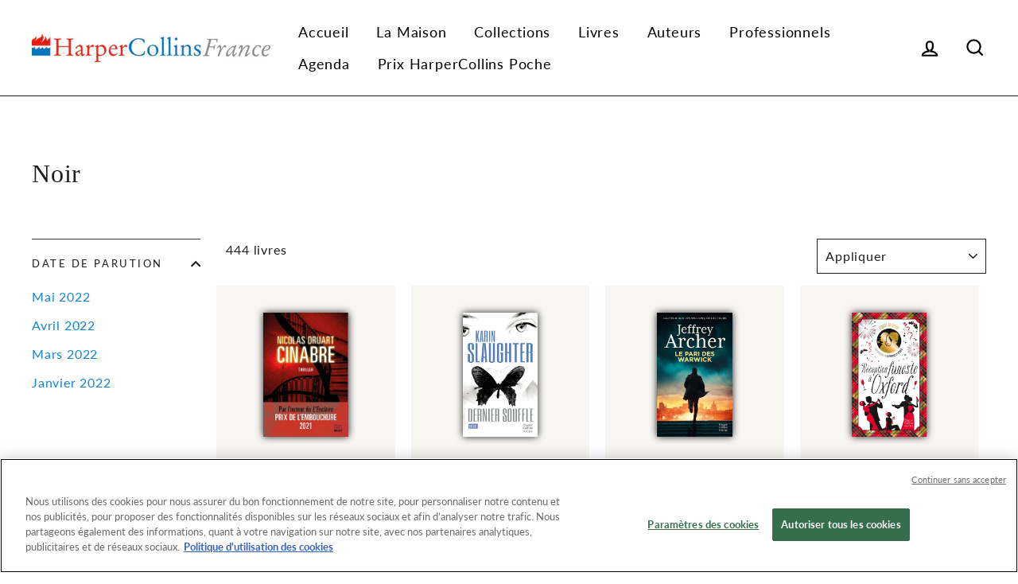

--- FILE ---
content_type: text/html; charset=utf-8
request_url: https://www.harpercollins.fr/collections/noir?page=3
body_size: 30683
content:
<!doctype html>

<html class="no-js has-supadu-v3-search" lang="fr">

<head>
  <meta charset="utf-8">
  <meta http-equiv="X-UA-Compatible" content="IE=edge,chrome=1">
  <meta name="viewport" content="width=device-width,initial-scale=1">
  <meta name="theme-color" content="#1c1d1d">
  <link rel="canonical" href="https://www.harpercollins.fr/collections/noir?page=3">
  <meta name="format-detection" content="telephone=no"><link rel="shortcut icon" href="//www.harpercollins.fr/cdn/shop/files/favicon-HC_32x32.png?v=1654686874" type="image/png" />
  <title>
Noir
&ndash; Page 3
&ndash; harpercollins-fr
</title>
<meta property="og:site_name" content="harpercollins-fr">
<meta property="og:url" content="https://www.harpercollins.fr/collections/noir?page=3">
<meta property="og:title" content="Noir">
<meta property="og:type" content="website">
<meta property="og:description" content="Présent dans 18 pays, HarperCollins Publishers est le deuxième éditeur de livres grand public dans le monde. Avec plus de 120 marques éditoriales, HarperCollins publie environ 10 000 nouveaux livres chaque année, traduits en 17 langues, et totalise un catalogue papier et numérique de plus de 200 000 titres. "><meta property="og:image" content="http://www.harpercollins.fr/cdn/shop/files/9791033914822_1200x630.jpg?v=1761532262"><meta property="og:image" content="http://www.harpercollins.fr/cdn/shop/files/9791033914938_1200x630.jpg?v=1761532154"><meta property="og:image" content="http://www.harpercollins.fr/cdn/shop/files/9791033914099_1200x630.jpg?v=1761531782">
<meta property="og:image:secure_url" content="https://www.harpercollins.fr/cdn/shop/files/9791033914822_1200x630.jpg?v=1761532262"><meta property="og:image:secure_url" content="https://www.harpercollins.fr/cdn/shop/files/9791033914938_1200x630.jpg?v=1761532154"><meta property="og:image:secure_url" content="https://www.harpercollins.fr/cdn/shop/files/9791033914099_1200x630.jpg?v=1761531782">
<meta name="twitter:site" content="@https://twitter.com/HarperCollinsFR">
<meta name="twitter:card" content="summary_large_image">
<meta name="twitter:title" content="Noir">
<meta name="twitter:description" content="Présent dans 18 pays, HarperCollins Publishers est le deuxième éditeur de livres grand public dans le monde. Avec plus de 120 marques éditoriales, HarperCollins publie environ 10 000 nouveaux livres chaque année, traduits en 17 langues, et totalise un catalogue papier et numérique de plus de 200 000 titres. ">

  <style data-shopify>
  
  @font-face {
  font-family: Lato;
  font-weight: 400;
  font-style: normal;
  src: url("//www.harpercollins.fr/cdn/fonts/lato/lato_n4.c3b93d431f0091c8be23185e15c9d1fee1e971c5.woff2") format("woff2"),
       url("//www.harpercollins.fr/cdn/fonts/lato/lato_n4.d5c00c781efb195594fd2fd4ad04f7882949e327.woff") format("woff");
}


  @font-face {
  font-family: Lato;
  font-weight: 700;
  font-style: normal;
  src: url("//www.harpercollins.fr/cdn/fonts/lato/lato_n7.900f219bc7337bc57a7a2151983f0a4a4d9d5dcf.woff2") format("woff2"),
       url("//www.harpercollins.fr/cdn/fonts/lato/lato_n7.a55c60751adcc35be7c4f8a0313f9698598612ee.woff") format("woff");
}

  @font-face {
  font-family: Lato;
  font-weight: 400;
  font-style: italic;
  src: url("//www.harpercollins.fr/cdn/fonts/lato/lato_i4.09c847adc47c2fefc3368f2e241a3712168bc4b6.woff2") format("woff2"),
       url("//www.harpercollins.fr/cdn/fonts/lato/lato_i4.3c7d9eb6c1b0a2bf62d892c3ee4582b016d0f30c.woff") format("woff");
}

  @font-face {
  font-family: Lato;
  font-weight: 700;
  font-style: italic;
  src: url("//www.harpercollins.fr/cdn/fonts/lato/lato_i7.16ba75868b37083a879b8dd9f2be44e067dfbf92.woff2") format("woff2"),
       url("//www.harpercollins.fr/cdn/fonts/lato/lato_i7.4c07c2b3b7e64ab516aa2f2081d2bb0366b9dce8.woff") format("woff");
}

</style>

  <link href="//www.harpercollins.fr/cdn/shop/t/2/assets/theme.scss.css?v=33447742149747228011695970801" rel="stylesheet" type="text/css" media="all" />

  

<link rel="stylesheet" href="https://cdn.jsdelivr.net/npm/supafolio-sdk@1.4.1/dist/supafolio.min.css" integrity="sha384-q4RxgYprSeY4gJFIwYToGZxVY6ia/m3fo4vweB2+Z0BAzXK2eg/s3noEqYGc6l1Y" crossorigin="anonymous"/>
<script src="https://cdn.jsdelivr.net/npm/supafolio-sdk@1.4.1/dist/supafolio.min.js" integrity="sha384-30aNgL194bBub2DuSsxOtmtqiKjIEji1fQ6HmRySKqQpYC/N04LvMu1uXThqWROS" crossorigin="anonymous"></script>
<link href="//www.harpercollins.fr/cdn/shop/t/2/assets/supadu.min.css?v=55100992141972659031764587505" rel="stylesheet" type="text/css" media="all" />
<script src="//www.harpercollins.fr/cdn/shop/t/2/assets/supadu.min.js?v=133949288403707198481767707331" type="text/javascript"></script>
<!-- SITE-SPECIFIC CSS BASED ON CATALOG NAME -->
<link href="//www.harpercollins.fr/cdn/shop/t/2/assets/harpercollins-fr.min.css?v=136821815478259446601659958002" rel="stylesheet" type="text/css" media="all" />

<script>
    document.documentElement.className = document.documentElement.className.replace('no-js', 'js');

    window.theme = window.theme || {};
    theme.strings = {
        addToCart: "Ajouter au panier",
        soldOut: "Épuisé",
        unavailable: "Non disponible",
        stockLabel: "[count] en stock",
        savePrice: "Épargnez [saved_amount]",
        cartSavings: "Vous économisez [savings]",
        cartEmpty: "Votre panier est vide.",
        cartTermsConfirmation: "Vous devez accepter les termes et conditions de vente pour vérifier",
        languagesLabel: "{\u0026quot;stock_label\u0026quot;=\u0026gt;\u0026quot;{{ count }} en stock\u0026quot;, \u0026quot;sold_out\u0026quot;=\u0026gt;\u0026quot;Épuisé\u0026quot;, \u0026quot;unavailable\u0026quot;=\u0026gt;\u0026quot;Non disponible\u0026quot;, \u0026quot;quantity\u0026quot;=\u0026gt;\u0026quot;Quantité\u0026quot;, \u0026quot;add_to_cart\u0026quot;=\u0026gt;\u0026quot;Ajouter au panier\u0026quot;, \u0026quot;preorder\u0026quot;=\u0026gt;\u0026quot;Pré-commander\u0026quot;, \u0026quot;by_author\u0026quot;=\u0026gt;\u0026quot;Par\u0026quot;, \u0026quot;illustrated_by\u0026quot;=\u0026gt;\u0026quot;Illustré par\u0026quot;, \u0026quot;translated_by\u0026quot;=\u0026gt;\u0026quot;Traduit par\u0026quot;, \u0026quot;edited_by\u0026quot;=\u0026gt;\u0026quot;Édité par\u0026quot;, \u0026quot;afterword_by\u0026quot;=\u0026gt;\u0026quot;Postface par\u0026quot;, \u0026quot;edited_and_translated_by\u0026quot;=\u0026gt;\u0026quot;Édité et traduit par\u0026quot;, \u0026quot;read_by\u0026quot;=\u0026gt;\u0026quot;Lu par\u0026quot;, \u0026quot;with\u0026quot;=\u0026gt;\u0026quot;Avec\u0026quot;, \u0026quot;and\u0026quot;=\u0026gt;\u0026quot;et\u0026quot;, \u0026quot;contributions_by\u0026quot;=\u0026gt;\u0026quot;Contributions de\u0026quot;, \u0026quot;photographs_by\u0026quot;=\u0026gt;\u0026quot;Photographies de\u0026quot;, \u0026quot;vocal_soloist\u0026quot;=\u0026gt;\u0026quot;Lu par\u0026quot;, \u0026quot;format\u0026quot;=\u0026gt;\u0026quot;Format\u0026quot;, \u0026quot;formats\u0026quot;=\u0026gt;\u0026quot;Formats\u0026quot;, \u0026quot;enlarge_book_cover\u0026quot;=\u0026gt;\u0026quot;Agrandir la couverture du livre\u0026quot;, \u0026quot;series\u0026quot;=\u0026gt;\u0026quot;Séries\u0026quot;, \u0026quot;pages\u0026quot;=\u0026gt;\u0026quot;Pages\u0026quot;, \u0026quot;publisher\u0026quot;=\u0026gt;\u0026quot;Éditeur\u0026quot;, \u0026quot;imprint\u0026quot;=\u0026gt;\u0026quot;Imprimer\u0026quot;, \u0026quot;publication_date\u0026quot;=\u0026gt;\u0026quot;Date de publication\u0026quot;, \u0026quot;trim_size\u0026quot;=\u0026gt;\u0026quot;Dimensions\u0026quot;, \u0026quot;awards\u0026quot;=\u0026gt;\u0026quot;Récompenses\u0026quot;, \u0026quot;read_excerpt\u0026quot;=\u0026gt;\u0026quot;Lire un extrait\u0026quot;, \u0026quot;preview\u0026quot;=\u0026gt;\u0026quot;Aperçu\u0026quot;, \u0026quot;price\u0026quot;=\u0026gt;\u0026quot;Prix\u0026quot;, \u0026quot;author\u0026quot;=\u0026gt;\u0026quot;Auteur\u0026quot;, \u0026quot;bisacs\u0026quot;=\u0026gt;\u0026quot;BISACs\u0026quot;, \u0026quot;illustrator\u0026quot;=\u0026gt;\u0026quot;Illustrateur\u0026quot;, \u0026quot;translator\u0026quot;=\u0026gt;\u0026quot;Traducteur\u0026quot;, \u0026quot;age\u0026quot;=\u0026gt;\u0026quot;Âge\u0026quot;, \u0026quot;size\u0026quot;=\u0026gt;\u0026quot;Taille\u0026quot;, \u0026quot;language\u0026quot;=\u0026gt;\u0026quot;Langue\u0026quot;, \u0026quot;read_more\u0026quot;=\u0026gt;\u0026quot;Lire la suite\u0026quot;, \u0026quot;tab_description_label\u0026quot;=\u0026gt;\u0026quot;Description\u0026quot;, \u0026quot;tab_details_label\u0026quot;=\u0026gt;\u0026quot;Détails\u0026quot;, \u0026quot;tab_author_bio_label\u0026quot;=\u0026gt;\u0026quot;Biographie de l\u0026#39;auteur et de l\u0026#39;illustrateur\u0026quot;, \u0026quot;tab_reviews_label\u0026quot;=\u0026gt;\u0026quot;Commentaires\u0026quot;, \u0026quot;tab_contents_label\u0026quot;=\u0026gt;\u0026quot;Table des matières\u0026quot;, \u0026quot;tab_resources_label\u0026quot;=\u0026gt;\u0026quot;Resources\u0026quot;, \u0026quot;tab_video_label\u0026quot;=\u0026gt;\u0026quot;Vidéo\u0026quot;, \u0026quot;select_retailer_label\u0026quot;=\u0026gt;\u0026quot;Choisir détaillant\u0026quot;, \u0026quot;retailer_headline\u0026quot;=\u0026gt;\u0026quot;Aussi disponible sur\u0026quot;, \u0026quot;hardcover\u0026quot;=\u0026gt;\u0026quot;Grand Format\u0026quot;, \u0026quot;paperback\u0026quot;=\u0026gt;\u0026quot;Livre imprimé\u0026quot;, \u0026quot;pocket_book\u0026quot;=\u0026gt;\u0026quot;Poche\u0026quot;, \u0026quot;digital_download\u0026quot;=\u0026gt;\u0026quot;Livre numérique\u0026quot;, \u0026quot;downloadable_audio_file\u0026quot;=\u0026gt;\u0026quot;Livre audio\u0026quot;, \u0026quot;languagesLabel\u0026quot;=\u0026gt;\u0026quot;Langue\u0026quot;}",
        generalTranslations: "{\u0026quot;accessibility\u0026quot;=\u0026gt;{\u0026quot;skip_to_content\u0026quot;=\u0026gt;\u0026quot;Passer au contenu\u0026quot;, \u0026quot;close_modal\u0026quot;=\u0026gt;\u0026quot;Fermer (Esc)\u0026quot;, \u0026quot;close\u0026quot;=\u0026gt;\u0026quot;Fermer\u0026quot;, \u0026quot;learn_more\u0026quot;=\u0026gt;\u0026quot;Apprendre plus\u0026quot;}, \u0026quot;meta\u0026quot;=\u0026gt;{\u0026quot;tags\u0026quot;=\u0026gt;\u0026quot;Mots clés \\\u0026quot;{{ tags }}\\\u0026quot;\u0026quot;, \u0026quot;page\u0026quot;=\u0026gt;\u0026quot;Page {{ page }}\u0026quot;}, \u0026quot;404\u0026quot;=\u0026gt;{\u0026quot;title\u0026quot;=\u0026gt;\u0026quot;404 - Page non trouvée\u0026quot;, \u0026quot;subtext_html\u0026quot;=\u0026gt;\u0026quot;Cette page n\u0026#39;est pas disponible. \u0026lt;a href=\\\u0026quot;\/\\\u0026quot;\u0026gt;Retourner au magasinage\u0026lt;\/a\u0026gt;\u0026quot;}, \u0026quot;pagination\u0026quot;=\u0026gt;{\u0026quot;previous\u0026quot;=\u0026gt;\u0026quot;Précédent\u0026quot;, \u0026quot;next\u0026quot;=\u0026gt;\u0026quot;Suivant\u0026quot;}, \u0026quot;password_page\u0026quot;=\u0026gt;{\u0026quot;login_form_heading\u0026quot;=\u0026gt;\u0026quot;Accéder à la boutique à l\u0026#39;aide d\u0026#39;un mot de passe:\u0026quot;, \u0026quot;login_form_password_label\u0026quot;=\u0026gt;\u0026quot;Mot de passe\u0026quot;, \u0026quot;login_form_password_placeholder\u0026quot;=\u0026gt;\u0026quot;Votre mot de passe\u0026quot;, \u0026quot;login_form_submit\u0026quot;=\u0026gt;\u0026quot;Entrer\u0026quot;, \u0026quot;signup_form_email_label\u0026quot;=\u0026gt;\u0026quot;Courriel\u0026quot;, \u0026quot;signup_form_success\u0026quot;=\u0026gt;\u0026quot;Nous vous ferons parvenir un courriel juste avant l\u0026#39;ouverture!\u0026quot;, \u0026quot;admin_link_html\u0026quot;=\u0026gt;\u0026quot;Êtes-vous le propriétaire de la boutique? \u0026lt;a href=\\\u0026quot;\/admin\\\u0026quot; class=\\\u0026quot;text-link\\\u0026quot;\u0026gt;Connectez-vous ici\u0026lt;\/a\u0026gt;.\u0026quot;, \u0026quot;password_link\u0026quot;=\u0026gt;\u0026quot;Entrer avec un mot de passe\u0026quot;, \u0026quot;powered_by_shopify_html\u0026quot;=\u0026gt;\u0026quot;Cette boutique sera propulsée par {{ shopify }}\u0026quot;}, \u0026quot;breadcrumbs\u0026quot;=\u0026gt;{\u0026quot;home\u0026quot;=\u0026gt;\u0026quot;Accueil\u0026quot;, \u0026quot;home_link_title\u0026quot;=\u0026gt;\u0026quot;Retour à la page d\u0026#39;accueil\u0026quot;}, \u0026quot;social\u0026quot;=\u0026gt;{\u0026quot;share_on_facebook\u0026quot;=\u0026gt;\u0026quot;Partager\u0026quot;, \u0026quot;share_on_twitter\u0026quot;=\u0026gt;\u0026quot;Tweeter\u0026quot;, \u0026quot;share_on_pinterest\u0026quot;=\u0026gt;\u0026quot;Épingler\u0026quot;, \u0026quot;alt_text\u0026quot;=\u0026gt;{\u0026quot;share_on_facebook\u0026quot;=\u0026gt;\u0026quot;Partager sur Facebook\u0026quot;, \u0026quot;share_on_twitter\u0026quot;=\u0026gt;\u0026quot;Tweeter sur X\u0026quot;, \u0026quot;share_on_pinterest\u0026quot;=\u0026gt;\u0026quot;Épingler sur Pinterest\u0026quot;}}, \u0026quot;newsletter_form\u0026quot;=\u0026gt;{\u0026quot;newsletter_email\u0026quot;=\u0026gt;\u0026quot;Inscrivez-vous à notre infolettre\u0026quot;, \u0026quot;newsletter_confirmation\u0026quot;=\u0026gt;\u0026quot;Merci de vous être inscrit\u0026quot;, \u0026quot;submit\u0026quot;=\u0026gt;\u0026quot;S\u0026#39;inscrire\u0026quot;}, \u0026quot;search\u0026quot;=\u0026gt;{\u0026quot;no_results_html\u0026quot;=\u0026gt;\u0026quot;Votre recherche pour \\\u0026quot;{{ terms }}\\\u0026quot; n\u0026#39;a pas généré de résultats.\u0026quot;, \u0026quot;no_results_variant\u0026quot;=\u0026gt;\u0026quot;0 résultats ont été trouvés pour votre recherche.\u0026quot;, \u0026quot;results_for_html\u0026quot;=\u0026gt;\u0026quot;Votre recherche pour \\\u0026quot;{{ terms }}\\\u0026quot; a généré les résultats suivants:\u0026quot;, \u0026quot;title\u0026quot;=\u0026gt;\u0026quot;Rechercher\u0026quot;, \u0026quot;placeholder\u0026quot;=\u0026gt;\u0026quot;Rechercher dans la boutique\u0026quot;, \u0026quot;placeholder_variant\u0026quot;=\u0026gt;\u0026quot;Rechercher par titre, auteur, ou ISBN\u0026quot;, \u0026quot;submit\u0026quot;=\u0026gt;\u0026quot;Recherche\u0026quot;, \u0026quot;result_count\u0026quot;=\u0026gt;{\u0026quot;one\u0026quot;=\u0026gt;\u0026quot;{{ count }} résultat\u0026quot;, \u0026quot;other\u0026quot;=\u0026gt;\u0026quot;{{ count }} résultats\u0026quot;}, \u0026quot;most_relevant\u0026quot;=\u0026gt;\u0026quot;Le plus pertinent\u0026quot;, \u0026quot;newest_to_oldest\u0026quot;=\u0026gt;\u0026quot;Date, de la plus récente à la plus ancienne\u0026quot;, \u0026quot;oldest_to_newest\u0026quot;=\u0026gt;\u0026quot;Date, de la plus ancienne à la plus récente\u0026quot;, \u0026quot;highest_price\u0026quot;=\u0026gt;\u0026quot;Prix: élevé à faible\u0026quot;, \u0026quot;lowest_price\u0026quot;=\u0026gt;\u0026quot;Prix: faible à élevé\u0026quot;, \u0026quot;results_for\u0026quot;=\u0026gt;\u0026quot;Résultats pour\u0026quot;, \u0026quot;results\u0026quot;=\u0026gt;\u0026quot;résultats\u0026quot;, \u0026quot;found_in\u0026quot;=\u0026gt;\u0026quot;trouvés dans\u0026quot;, \u0026quot;clear_all_filters\u0026quot;=\u0026gt;\u0026quot;Effacer tous les filtres\u0026quot;, \u0026quot;show_all_filters\u0026quot;=\u0026gt;\u0026quot;Afficher tous les filtres\u0026quot;, \u0026quot;try_new_search\u0026quot;=\u0026gt;\u0026quot;Essayez une nouvelle recherche\u0026quot;}, \u0026quot;drawers\u0026quot;=\u0026gt;{\u0026quot;navigation\u0026quot;=\u0026gt;\u0026quot;Navigation\u0026quot;, \u0026quot;close_menu\u0026quot;=\u0026gt;\u0026quot;Fermer le menu\u0026quot;, \u0026quot;expand_submenu\u0026quot;=\u0026gt;\u0026quot;Ouvrir le menu\u0026quot;, \u0026quot;collapse_submenu\u0026quot;=\u0026gt;\u0026quot;Replier le menu\u0026quot;}}",
        collectionsTranslations: "{\u0026quot;general\u0026quot;=\u0026gt;{\u0026quot;catalog_title\u0026quot;=\u0026gt;\u0026quot;Catalogue\u0026quot;, \u0026quot;all_of_collection\u0026quot;=\u0026gt;\u0026quot;Tout\u0026quot;, \u0026quot;view_all_products_html\u0026quot;=\u0026gt;\u0026quot;Voir tous les\u0026lt;br\u0026gt;{{ count }} produits\u0026quot;, \u0026quot;see_more\u0026quot;=\u0026gt;\u0026quot;Afficher plus\u0026quot;, \u0026quot;see_less\u0026quot;=\u0026gt;\u0026quot;Voir moins\u0026quot;, \u0026quot;no_matches\u0026quot;=\u0026gt;\u0026quot;Aucun produit ne correspond à votre recherche.\u0026quot;, \u0026quot;items_with_count\u0026quot;=\u0026gt;{\u0026quot;one\u0026quot;=\u0026gt;\u0026quot;{{ count }} livre\u0026quot;, \u0026quot;other\u0026quot;=\u0026gt;\u0026quot;{{ count }} livres\u0026quot;}}, \u0026quot;sorting\u0026quot;=\u0026gt;{\u0026quot;title\u0026quot;=\u0026gt;\u0026quot;Appliquer\u0026quot;}, \u0026quot;filters\u0026quot;=\u0026gt;{\u0026quot;title_tags\u0026quot;=\u0026gt;\u0026quot;Filtrer\u0026quot;, \u0026quot;all_tags\u0026quot;=\u0026gt;\u0026quot;Tous les produits\u0026quot;, \u0026quot;categories_title\u0026quot;=\u0026gt;\u0026quot;Catégories\u0026quot;}}",
    };
    theme.settings = {
        dynamicVariantsEnable: true,
        dynamicVariantType: "button",
        cartType: "drawer",
        moneyFormat: "{{amount_with_comma_separator}} €",
        saveType: "dollar",
        recentlyViewedEnabled: false,
        quickView: false,
        themeVersion: "1.5.0",
        supaduCatalog: "harpercollins-fr",
        showV3search: false,
        supaduCurrency: {
            currency_iso: "EUR"
        },
        geolocationEnabled: false,
        geolocationCountryCode: "FR",
        template: "collection",
        "urlRequested": "/collections/noir",
        "shopLocale": "fr"
    };
</script>


    <script>
        theme.settings['showV3search'] = "true";
        theme.settings['algoliaCatalog'] = "harpercollins-fr";
        theme.settings['algoliaAppID'] = "0IZ6GTNJFS";
        theme.settings['algoliaSearchApiKey'] = "0d6b793d07cd113ac19a5747b76c2259";
        theme.settings['enableAlgoliaInsights'] = "false";
        theme.settings['algoliaInsightsIndex'] = "";
        theme.settings['showV3stats'] = "true";
        theme.settings['showV3filters'] = "true";
        theme.settings['filtersOptions'] = "format:format,collection:series";
        theme.settings['showV3perPage'] = "true";
        theme.settings['showV3sortBy'] = "true";
        theme.settings['sortByOptions'] = "publication_date_desc,publication_date_asc,prices_eur_desc,prices_eur_asc";
        theme.settings['showSummaryOnHover'] = "false";
        theme.settings['showReadMoreBtn'] = "false";
        theme.settings['showCollectionDescription'] = "false",
        theme.settings['collectionList'] = [
            
            {
                "title": "Adaptations du cinéma",
                "url": "/collections/adaptations-du-cinema",
            },
            
            {
                "title": "all book &gt;0€",
                "url": "/collections/automated-collection",
            },
            
            {
                "title": "aparaitre",
                "url": "/collections/aparaitre",
            },
            
            {
                "title": "Audio",
                "url": "/collections/audio",
            },
            
            {
                "title": "Bien-être",
                "url": "/collections/bien-etre",
            },
            
            {
                "title": "Cosy mystery",
                "url": "/collections/cosy-mystery",
            },
            
            {
                "title": "Développement personnel",
                "url": "/collections/developpement-personnel",
            },
            
            {
                "title": "Ebooks",
                "url": "/collections/ebooks",
            },
            
            {
                "title": "Essai - Document - Pratique",
                "url": "/collections/essai-document-pratique",
            },
            
            {
                "title": "HarperCollins",
                "url": "/collections/harpercollins",
            },
            
            {
                "title": "HarperCollins Au Gré Du Monde",
                "url": "/collections/harpercollins-au-gre-du-monde",
            },
            
            {
                "title": "HarperCollins Noir",
                "url": "/collections/harpercollins-noir",
            },
            
            {
                "title": "HarperCollins poche",
                "url": "/collections/harpercollins-poche",
            },
            
            {
                "title": "HarperCollins poche Noir",
                "url": "/collections/harpercollins-poche-noir-1",
            },
            
            {
                "title": "HarperCollins Poche Noir [NE PAS UTILISER]",
                "url": "/collections/harpercollins-poche-noir",
            },
            
            {
                "title": "HarperCollins poche romance",
                "url": "/collections/harpercollins-poche-romance",
            },
            
            {
                "title": "HarperCollins Traversée",
                "url": "/collections/harpercollins-traversee",
            },
            
            {
                "title": "Home page",
                "url": "/collections/frontpage",
            },
            
            {
                "title": "La musique",
                "url": "/collections/la-musique",
            },
            
            {
                "title": "Les biographies",
                "url": "/collections/les-biographies",
            },
            
            {
                "title": "Les livres engagés",
                "url": "/collections/les-livres-engages",
            },
            
            {
                "title": "LES NOUVEAUTÉS - A NE PAS UTILISER",
                "url": "/collections/les-nouveautes",
            },
            
            {
                "title": "LES PROCHAINES PARUTIONS",
                "url": "/collections/les-prochaines-parutions",
            },
            
            {
                "title": "Littérature française - A NE PAS UTLISER",
                "url": "/collections/litterature-francaise",
            },
            
            {
                "title": "Livre audio",
                "url": "/collections/livre-audio-1",
            },
            
            {
                "title": "Livre Grand Format",
                "url": "/collections/livre-grand-format",
            },
            
            {
                "title": "Livre imprimé",
                "url": "/collections/livre",
            },
            
            {
                "title": "Livre numérique",
                "url": "/collections/livre-numerique-1",
            },
            
            {
                "title": "Noir",
                "url": "/collections/noir",
            },
            
            {
                "title": "NOUS VOUS RECOMMANDONS - A NE PAS UTLISER",
                "url": "/collections/nous-vous-recommandons",
            },
            
            {
                "title": "Nouveautés",
                "url": "/collections/nouveautes",
            },
            
            {
                "title": "Papier",
                "url": "/collections/papier",
            },
            
            {
                "title": "Premiers romans",
                "url": "/collections/premiers-romans",
            },
            
            {
                "title": "Rentrée littéraire",
                "url": "/collections/rentree-litteraire",
            },
            
            {
                "title": "Roman",
                "url": "/collections/roman",
            },
            
            {
                "title": "Sagas familales - A NE PAS UTLISER",
                "url": "/collections/sagas-familales",
            },
            
            {
                "title": "à la une des médias",
                "url": "/collections/a-la-une-des-medias",
            }
            
        ];
    </script>



    
    <!-- CUSTOM FONTS -->
    <style data-shopify>
    
    </style>





    <!-- CUSTOM CSS -->
    <style type="text/css">
    
</style>





    <!-- CUSTOM JS -->
    <script type="text/javascript">
        
    

    </script>



    <!-- Google Tag Manager -->
<script>(function(w,d,s,l,i){w[l]=w[l]||[];w[l].push({'gtm.start':
new Date().getTime(),event:'gtm.js'});var f=d.getElementsByTagName(s)[0],
j=d.createElement(s),dl=l!='dataLayer'?'&l='+l:'';j.async=true;j.src=
'https://www.googletagmanager.com/gtm.js?id='+i+dl;f.parentNode.insertBefore(j,f);
})(window,document,'script','dataLayer','GTM-P3RPWV2');</script>
<!-- End Google Tag Manager -->




  <style data-shopify>

.collection-item__title {
    font-size: 20.0px;
}

@media screen and(min-width: 769px) {
    .collection-item__title {
        font-size: 25px;
    }
}

</style>

  <script>window.performance && window.performance.mark && window.performance.mark('shopify.content_for_header.start');</script><meta id="shopify-digital-wallet" name="shopify-digital-wallet" content="/61575692538/digital_wallets/dialog">
<meta name="shopify-checkout-api-token" content="90cffbffd7a1dd9d71cfea9e64d4533a">
<meta id="in-context-paypal-metadata" data-shop-id="61575692538" data-venmo-supported="false" data-environment="production" data-locale="fr_FR" data-paypal-v4="true" data-currency="EUR">
<link rel="alternate" type="application/atom+xml" title="Feed" href="/collections/noir.atom" />
<link rel="prev" href="/collections/noir?page=2">
<link rel="next" href="/collections/noir?page=4">
<link rel="alternate" type="application/json+oembed" href="https://www.harpercollins.fr/collections/noir.oembed?page=3">
<script async="async" src="/checkouts/internal/preloads.js?locale=fr-FR"></script>
<script id="shopify-features" type="application/json">{"accessToken":"90cffbffd7a1dd9d71cfea9e64d4533a","betas":["rich-media-storefront-analytics"],"domain":"www.harpercollins.fr","predictiveSearch":true,"shopId":61575692538,"locale":"fr"}</script>
<script>var Shopify = Shopify || {};
Shopify.shop = "harpercollins-fr.myshopify.com";
Shopify.locale = "fr";
Shopify.currency = {"active":"EUR","rate":"1.0"};
Shopify.country = "FR";
Shopify.theme = {"name":"Supadu Development Theme","id":129538588922,"schema_name":"Impulse","schema_version":"1.5.0","theme_store_id":null,"role":"main"};
Shopify.theme.handle = "null";
Shopify.theme.style = {"id":null,"handle":null};
Shopify.cdnHost = "www.harpercollins.fr/cdn";
Shopify.routes = Shopify.routes || {};
Shopify.routes.root = "/";</script>
<script type="module">!function(o){(o.Shopify=o.Shopify||{}).modules=!0}(window);</script>
<script>!function(o){function n(){var o=[];function n(){o.push(Array.prototype.slice.apply(arguments))}return n.q=o,n}var t=o.Shopify=o.Shopify||{};t.loadFeatures=n(),t.autoloadFeatures=n()}(window);</script>
<script id="shop-js-analytics" type="application/json">{"pageType":"collection"}</script>
<script defer="defer" async type="module" src="//www.harpercollins.fr/cdn/shopifycloud/shop-js/modules/v2/client.init-shop-cart-sync_XvpUV7qp.fr.esm.js"></script>
<script defer="defer" async type="module" src="//www.harpercollins.fr/cdn/shopifycloud/shop-js/modules/v2/chunk.common_C2xzKNNs.esm.js"></script>
<script type="module">
  await import("//www.harpercollins.fr/cdn/shopifycloud/shop-js/modules/v2/client.init-shop-cart-sync_XvpUV7qp.fr.esm.js");
await import("//www.harpercollins.fr/cdn/shopifycloud/shop-js/modules/v2/chunk.common_C2xzKNNs.esm.js");

  window.Shopify.SignInWithShop?.initShopCartSync?.({"fedCMEnabled":true,"windoidEnabled":true});

</script>
<script>(function() {
  var isLoaded = false;
  function asyncLoad() {
    if (isLoaded) return;
    isLoaded = true;
    var urls = ["https:\/\/shopify-webhooks.sailthru.cloud\/shopify.js?shop=harpercollins-fr.myshopify.com","https:\/\/gdprcdn.b-cdn.net\/js\/gdpr_cookie_consent.min.js?shop=harpercollins-fr.myshopify.com","https:\/\/cdn.nfcube.com\/instafeed-e0050c7a2376c21867d6dcdf90700b3f.js?shop=harpercollins-fr.myshopify.com"];
    for (var i = 0; i < urls.length; i++) {
      var s = document.createElement('script');
      s.type = 'text/javascript';
      s.async = true;
      s.src = urls[i];
      var x = document.getElementsByTagName('script')[0];
      x.parentNode.insertBefore(s, x);
    }
  };
  if(window.attachEvent) {
    window.attachEvent('onload', asyncLoad);
  } else {
    window.addEventListener('load', asyncLoad, false);
  }
})();</script>
<script id="__st">var __st={"a":61575692538,"offset":-21600,"reqid":"2bd54f7c-1c66-4c91-8112-86e252fe70d2-1768759972","pageurl":"www.harpercollins.fr\/collections\/noir?page=3","u":"ce064439aa96","p":"collection","rtyp":"collection","rid":392712716538};</script>
<script>window.ShopifyPaypalV4VisibilityTracking = true;</script>
<script id="captcha-bootstrap">!function(){'use strict';const t='contact',e='account',n='new_comment',o=[[t,t],['blogs',n],['comments',n],[t,'customer']],c=[[e,'customer_login'],[e,'guest_login'],[e,'recover_customer_password'],[e,'create_customer']],r=t=>t.map((([t,e])=>`form[action*='/${t}']:not([data-nocaptcha='true']) input[name='form_type'][value='${e}']`)).join(','),a=t=>()=>t?[...document.querySelectorAll(t)].map((t=>t.form)):[];function s(){const t=[...o],e=r(t);return a(e)}const i='password',u='form_key',d=['recaptcha-v3-token','g-recaptcha-response','h-captcha-response',i],f=()=>{try{return window.sessionStorage}catch{return}},m='__shopify_v',_=t=>t.elements[u];function p(t,e,n=!1){try{const o=window.sessionStorage,c=JSON.parse(o.getItem(e)),{data:r}=function(t){const{data:e,action:n}=t;return t[m]||n?{data:e,action:n}:{data:t,action:n}}(c);for(const[e,n]of Object.entries(r))t.elements[e]&&(t.elements[e].value=n);n&&o.removeItem(e)}catch(o){console.error('form repopulation failed',{error:o})}}const l='form_type',E='cptcha';function T(t){t.dataset[E]=!0}const w=window,h=w.document,L='Shopify',v='ce_forms',y='captcha';let A=!1;((t,e)=>{const n=(g='f06e6c50-85a8-45c8-87d0-21a2b65856fe',I='https://cdn.shopify.com/shopifycloud/storefront-forms-hcaptcha/ce_storefront_forms_captcha_hcaptcha.v1.5.2.iife.js',D={infoText:'Protégé par hCaptcha',privacyText:'Confidentialité',termsText:'Conditions'},(t,e,n)=>{const o=w[L][v],c=o.bindForm;if(c)return c(t,g,e,D).then(n);var r;o.q.push([[t,g,e,D],n]),r=I,A||(h.body.append(Object.assign(h.createElement('script'),{id:'captcha-provider',async:!0,src:r})),A=!0)});var g,I,D;w[L]=w[L]||{},w[L][v]=w[L][v]||{},w[L][v].q=[],w[L][y]=w[L][y]||{},w[L][y].protect=function(t,e){n(t,void 0,e),T(t)},Object.freeze(w[L][y]),function(t,e,n,w,h,L){const[v,y,A,g]=function(t,e,n){const i=e?o:[],u=t?c:[],d=[...i,...u],f=r(d),m=r(i),_=r(d.filter((([t,e])=>n.includes(e))));return[a(f),a(m),a(_),s()]}(w,h,L),I=t=>{const e=t.target;return e instanceof HTMLFormElement?e:e&&e.form},D=t=>v().includes(t);t.addEventListener('submit',(t=>{const e=I(t);if(!e)return;const n=D(e)&&!e.dataset.hcaptchaBound&&!e.dataset.recaptchaBound,o=_(e),c=g().includes(e)&&(!o||!o.value);(n||c)&&t.preventDefault(),c&&!n&&(function(t){try{if(!f())return;!function(t){const e=f();if(!e)return;const n=_(t);if(!n)return;const o=n.value;o&&e.removeItem(o)}(t);const e=Array.from(Array(32),(()=>Math.random().toString(36)[2])).join('');!function(t,e){_(t)||t.append(Object.assign(document.createElement('input'),{type:'hidden',name:u})),t.elements[u].value=e}(t,e),function(t,e){const n=f();if(!n)return;const o=[...t.querySelectorAll(`input[type='${i}']`)].map((({name:t})=>t)),c=[...d,...o],r={};for(const[a,s]of new FormData(t).entries())c.includes(a)||(r[a]=s);n.setItem(e,JSON.stringify({[m]:1,action:t.action,data:r}))}(t,e)}catch(e){console.error('failed to persist form',e)}}(e),e.submit())}));const S=(t,e)=>{t&&!t.dataset[E]&&(n(t,e.some((e=>e===t))),T(t))};for(const o of['focusin','change'])t.addEventListener(o,(t=>{const e=I(t);D(e)&&S(e,y())}));const B=e.get('form_key'),M=e.get(l),P=B&&M;t.addEventListener('DOMContentLoaded',(()=>{const t=y();if(P)for(const e of t)e.elements[l].value===M&&p(e,B);[...new Set([...A(),...v().filter((t=>'true'===t.dataset.shopifyCaptcha))])].forEach((e=>S(e,t)))}))}(h,new URLSearchParams(w.location.search),n,t,e,['guest_login'])})(!0,!0)}();</script>
<script integrity="sha256-4kQ18oKyAcykRKYeNunJcIwy7WH5gtpwJnB7kiuLZ1E=" data-source-attribution="shopify.loadfeatures" defer="defer" src="//www.harpercollins.fr/cdn/shopifycloud/storefront/assets/storefront/load_feature-a0a9edcb.js" crossorigin="anonymous"></script>
<script data-source-attribution="shopify.dynamic_checkout.dynamic.init">var Shopify=Shopify||{};Shopify.PaymentButton=Shopify.PaymentButton||{isStorefrontPortableWallets:!0,init:function(){window.Shopify.PaymentButton.init=function(){};var t=document.createElement("script");t.src="https://www.harpercollins.fr/cdn/shopifycloud/portable-wallets/latest/portable-wallets.fr.js",t.type="module",document.head.appendChild(t)}};
</script>
<script data-source-attribution="shopify.dynamic_checkout.buyer_consent">
  function portableWalletsHideBuyerConsent(e){var t=document.getElementById("shopify-buyer-consent"),n=document.getElementById("shopify-subscription-policy-button");t&&n&&(t.classList.add("hidden"),t.setAttribute("aria-hidden","true"),n.removeEventListener("click",e))}function portableWalletsShowBuyerConsent(e){var t=document.getElementById("shopify-buyer-consent"),n=document.getElementById("shopify-subscription-policy-button");t&&n&&(t.classList.remove("hidden"),t.removeAttribute("aria-hidden"),n.addEventListener("click",e))}window.Shopify?.PaymentButton&&(window.Shopify.PaymentButton.hideBuyerConsent=portableWalletsHideBuyerConsent,window.Shopify.PaymentButton.showBuyerConsent=portableWalletsShowBuyerConsent);
</script>
<script data-source-attribution="shopify.dynamic_checkout.cart.bootstrap">document.addEventListener("DOMContentLoaded",(function(){function t(){return document.querySelector("shopify-accelerated-checkout-cart, shopify-accelerated-checkout")}if(t())Shopify.PaymentButton.init();else{new MutationObserver((function(e,n){t()&&(Shopify.PaymentButton.init(),n.disconnect())})).observe(document.body,{childList:!0,subtree:!0})}}));
</script>
<link id="shopify-accelerated-checkout-styles" rel="stylesheet" media="screen" href="https://www.harpercollins.fr/cdn/shopifycloud/portable-wallets/latest/accelerated-checkout-backwards-compat.css" crossorigin="anonymous">
<style id="shopify-accelerated-checkout-cart">
        #shopify-buyer-consent {
  margin-top: 1em;
  display: inline-block;
  width: 100%;
}

#shopify-buyer-consent.hidden {
  display: none;
}

#shopify-subscription-policy-button {
  background: none;
  border: none;
  padding: 0;
  text-decoration: underline;
  font-size: inherit;
  cursor: pointer;
}

#shopify-subscription-policy-button::before {
  box-shadow: none;
}

      </style>

<script>window.performance && window.performance.mark && window.performance.mark('shopify.content_for_header.end');</script>
  <!--[if lt IE 9]>
<script src="//cdnjs.cloudflare.com/ajax/libs/html5shiv/3.7.2/html5shiv.min.js" type="text/javascript"></script>
<![endif]-->
<!--[if (lte IE 9) ]><script src="//www.harpercollins.fr/cdn/shop/t/2/assets/match-media.min.js?v=159635276924582161481639733517" type="text/javascript"></script><![endif]-->


  
  <script src="//www.harpercollins.fr/cdn/shop/t/2/assets/vendor.js?theme_version=1.4" defer="defer"></script>



  

  
  <script src="//www.harpercollins.fr/cdn/shop/t/2/assets/theme.js?v=103251166960441872421762944955" defer="defer"></script>


<!-- "snippets/shogun-head.liquid" was not rendered, the associated app was uninstalled -->
<link href="https://monorail-edge.shopifysvc.com" rel="dns-prefetch">
<script>(function(){if ("sendBeacon" in navigator && "performance" in window) {try {var session_token_from_headers = performance.getEntriesByType('navigation')[0].serverTiming.find(x => x.name == '_s').description;} catch {var session_token_from_headers = undefined;}var session_cookie_matches = document.cookie.match(/_shopify_s=([^;]*)/);var session_token_from_cookie = session_cookie_matches && session_cookie_matches.length === 2 ? session_cookie_matches[1] : "";var session_token = session_token_from_headers || session_token_from_cookie || "";function handle_abandonment_event(e) {var entries = performance.getEntries().filter(function(entry) {return /monorail-edge.shopifysvc.com/.test(entry.name);});if (!window.abandonment_tracked && entries.length === 0) {window.abandonment_tracked = true;var currentMs = Date.now();var navigation_start = performance.timing.navigationStart;var payload = {shop_id: 61575692538,url: window.location.href,navigation_start,duration: currentMs - navigation_start,session_token,page_type: "collection"};window.navigator.sendBeacon("https://monorail-edge.shopifysvc.com/v1/produce", JSON.stringify({schema_id: "online_store_buyer_site_abandonment/1.1",payload: payload,metadata: {event_created_at_ms: currentMs,event_sent_at_ms: currentMs}}));}}window.addEventListener('pagehide', handle_abandonment_event);}}());</script>
<script id="web-pixels-manager-setup">(function e(e,d,r,n,o){if(void 0===o&&(o={}),!Boolean(null===(a=null===(i=window.Shopify)||void 0===i?void 0:i.analytics)||void 0===a?void 0:a.replayQueue)){var i,a;window.Shopify=window.Shopify||{};var t=window.Shopify;t.analytics=t.analytics||{};var s=t.analytics;s.replayQueue=[],s.publish=function(e,d,r){return s.replayQueue.push([e,d,r]),!0};try{self.performance.mark("wpm:start")}catch(e){}var l=function(){var e={modern:/Edge?\/(1{2}[4-9]|1[2-9]\d|[2-9]\d{2}|\d{4,})\.\d+(\.\d+|)|Firefox\/(1{2}[4-9]|1[2-9]\d|[2-9]\d{2}|\d{4,})\.\d+(\.\d+|)|Chrom(ium|e)\/(9{2}|\d{3,})\.\d+(\.\d+|)|(Maci|X1{2}).+ Version\/(15\.\d+|(1[6-9]|[2-9]\d|\d{3,})\.\d+)([,.]\d+|)( \(\w+\)|)( Mobile\/\w+|) Safari\/|Chrome.+OPR\/(9{2}|\d{3,})\.\d+\.\d+|(CPU[ +]OS|iPhone[ +]OS|CPU[ +]iPhone|CPU IPhone OS|CPU iPad OS)[ +]+(15[._]\d+|(1[6-9]|[2-9]\d|\d{3,})[._]\d+)([._]\d+|)|Android:?[ /-](13[3-9]|1[4-9]\d|[2-9]\d{2}|\d{4,})(\.\d+|)(\.\d+|)|Android.+Firefox\/(13[5-9]|1[4-9]\d|[2-9]\d{2}|\d{4,})\.\d+(\.\d+|)|Android.+Chrom(ium|e)\/(13[3-9]|1[4-9]\d|[2-9]\d{2}|\d{4,})\.\d+(\.\d+|)|SamsungBrowser\/([2-9]\d|\d{3,})\.\d+/,legacy:/Edge?\/(1[6-9]|[2-9]\d|\d{3,})\.\d+(\.\d+|)|Firefox\/(5[4-9]|[6-9]\d|\d{3,})\.\d+(\.\d+|)|Chrom(ium|e)\/(5[1-9]|[6-9]\d|\d{3,})\.\d+(\.\d+|)([\d.]+$|.*Safari\/(?![\d.]+ Edge\/[\d.]+$))|(Maci|X1{2}).+ Version\/(10\.\d+|(1[1-9]|[2-9]\d|\d{3,})\.\d+)([,.]\d+|)( \(\w+\)|)( Mobile\/\w+|) Safari\/|Chrome.+OPR\/(3[89]|[4-9]\d|\d{3,})\.\d+\.\d+|(CPU[ +]OS|iPhone[ +]OS|CPU[ +]iPhone|CPU IPhone OS|CPU iPad OS)[ +]+(10[._]\d+|(1[1-9]|[2-9]\d|\d{3,})[._]\d+)([._]\d+|)|Android:?[ /-](13[3-9]|1[4-9]\d|[2-9]\d{2}|\d{4,})(\.\d+|)(\.\d+|)|Mobile Safari.+OPR\/([89]\d|\d{3,})\.\d+\.\d+|Android.+Firefox\/(13[5-9]|1[4-9]\d|[2-9]\d{2}|\d{4,})\.\d+(\.\d+|)|Android.+Chrom(ium|e)\/(13[3-9]|1[4-9]\d|[2-9]\d{2}|\d{4,})\.\d+(\.\d+|)|Android.+(UC? ?Browser|UCWEB|U3)[ /]?(15\.([5-9]|\d{2,})|(1[6-9]|[2-9]\d|\d{3,})\.\d+)\.\d+|SamsungBrowser\/(5\.\d+|([6-9]|\d{2,})\.\d+)|Android.+MQ{2}Browser\/(14(\.(9|\d{2,})|)|(1[5-9]|[2-9]\d|\d{3,})(\.\d+|))(\.\d+|)|K[Aa][Ii]OS\/(3\.\d+|([4-9]|\d{2,})\.\d+)(\.\d+|)/},d=e.modern,r=e.legacy,n=navigator.userAgent;return n.match(d)?"modern":n.match(r)?"legacy":"unknown"}(),u="modern"===l?"modern":"legacy",c=(null!=n?n:{modern:"",legacy:""})[u],f=function(e){return[e.baseUrl,"/wpm","/b",e.hashVersion,"modern"===e.buildTarget?"m":"l",".js"].join("")}({baseUrl:d,hashVersion:r,buildTarget:u}),m=function(e){var d=e.version,r=e.bundleTarget,n=e.surface,o=e.pageUrl,i=e.monorailEndpoint;return{emit:function(e){var a=e.status,t=e.errorMsg,s=(new Date).getTime(),l=JSON.stringify({metadata:{event_sent_at_ms:s},events:[{schema_id:"web_pixels_manager_load/3.1",payload:{version:d,bundle_target:r,page_url:o,status:a,surface:n,error_msg:t},metadata:{event_created_at_ms:s}}]});if(!i)return console&&console.warn&&console.warn("[Web Pixels Manager] No Monorail endpoint provided, skipping logging."),!1;try{return self.navigator.sendBeacon.bind(self.navigator)(i,l)}catch(e){}var u=new XMLHttpRequest;try{return u.open("POST",i,!0),u.setRequestHeader("Content-Type","text/plain"),u.send(l),!0}catch(e){return console&&console.warn&&console.warn("[Web Pixels Manager] Got an unhandled error while logging to Monorail."),!1}}}}({version:r,bundleTarget:l,surface:e.surface,pageUrl:self.location.href,monorailEndpoint:e.monorailEndpoint});try{o.browserTarget=l,function(e){var d=e.src,r=e.async,n=void 0===r||r,o=e.onload,i=e.onerror,a=e.sri,t=e.scriptDataAttributes,s=void 0===t?{}:t,l=document.createElement("script"),u=document.querySelector("head"),c=document.querySelector("body");if(l.async=n,l.src=d,a&&(l.integrity=a,l.crossOrigin="anonymous"),s)for(var f in s)if(Object.prototype.hasOwnProperty.call(s,f))try{l.dataset[f]=s[f]}catch(e){}if(o&&l.addEventListener("load",o),i&&l.addEventListener("error",i),u)u.appendChild(l);else{if(!c)throw new Error("Did not find a head or body element to append the script");c.appendChild(l)}}({src:f,async:!0,onload:function(){if(!function(){var e,d;return Boolean(null===(d=null===(e=window.Shopify)||void 0===e?void 0:e.analytics)||void 0===d?void 0:d.initialized)}()){var d=window.webPixelsManager.init(e)||void 0;if(d){var r=window.Shopify.analytics;r.replayQueue.forEach((function(e){var r=e[0],n=e[1],o=e[2];d.publishCustomEvent(r,n,o)})),r.replayQueue=[],r.publish=d.publishCustomEvent,r.visitor=d.visitor,r.initialized=!0}}},onerror:function(){return m.emit({status:"failed",errorMsg:"".concat(f," has failed to load")})},sri:function(e){var d=/^sha384-[A-Za-z0-9+/=]+$/;return"string"==typeof e&&d.test(e)}(c)?c:"",scriptDataAttributes:o}),m.emit({status:"loading"})}catch(e){m.emit({status:"failed",errorMsg:(null==e?void 0:e.message)||"Unknown error"})}}})({shopId: 61575692538,storefrontBaseUrl: "https://www.harpercollins.fr",extensionsBaseUrl: "https://extensions.shopifycdn.com/cdn/shopifycloud/web-pixels-manager",monorailEndpoint: "https://monorail-edge.shopifysvc.com/unstable/produce_batch",surface: "storefront-renderer",enabledBetaFlags: ["2dca8a86"],webPixelsConfigList: [{"id":"shopify-app-pixel","configuration":"{}","eventPayloadVersion":"v1","runtimeContext":"STRICT","scriptVersion":"0450","apiClientId":"shopify-pixel","type":"APP","privacyPurposes":["ANALYTICS","MARKETING"]},{"id":"shopify-custom-pixel","eventPayloadVersion":"v1","runtimeContext":"LAX","scriptVersion":"0450","apiClientId":"shopify-pixel","type":"CUSTOM","privacyPurposes":["ANALYTICS","MARKETING"]}],isMerchantRequest: false,initData: {"shop":{"name":"harpercollins-fr","paymentSettings":{"currencyCode":"EUR"},"myshopifyDomain":"harpercollins-fr.myshopify.com","countryCode":"FR","storefrontUrl":"https:\/\/www.harpercollins.fr"},"customer":null,"cart":null,"checkout":null,"productVariants":[],"purchasingCompany":null},},"https://www.harpercollins.fr/cdn","fcfee988w5aeb613cpc8e4bc33m6693e112",{"modern":"","legacy":""},{"shopId":"61575692538","storefrontBaseUrl":"https:\/\/www.harpercollins.fr","extensionBaseUrl":"https:\/\/extensions.shopifycdn.com\/cdn\/shopifycloud\/web-pixels-manager","surface":"storefront-renderer","enabledBetaFlags":"[\"2dca8a86\"]","isMerchantRequest":"false","hashVersion":"fcfee988w5aeb613cpc8e4bc33m6693e112","publish":"custom","events":"[[\"page_viewed\",{}],[\"collection_viewed\",{\"collection\":{\"id\":\"392712716538\",\"title\":\"Noir\",\"productVariants\":[{\"price\":{\"amount\":8.5,\"currencyCode\":\"EUR\"},\"product\":{\"title\":\"Cinabre\",\"vendor\":\"Nicolas Druart:::100149\",\"id\":\"14901022622077\",\"untranslatedTitle\":\"Cinabre\",\"url\":\"\/products\/cinabre-3\",\"type\":\"Livre de Poche\"},\"id\":\"55005061644669\",\"image\":{\"src\":\"\/\/www.harpercollins.fr\/cdn\/shop\/files\/9791033914822.jpg?v=1761532262\"},\"sku\":\"9791033914822\",\"title\":\"Default Title\",\"untranslatedTitle\":\"Default Title\"},{\"price\":{\"amount\":4.99,\"currencyCode\":\"EUR\"},\"product\":{\"title\":\"Dernier souffle\",\"vendor\":\"Karin Slaughter:::100011\",\"id\":\"14901022589309\",\"untranslatedTitle\":\"Dernier souffle\",\"url\":\"\/products\/dernier-souffle-3\",\"type\":\"Livre de Poche\"},\"id\":\"55005061611901\",\"image\":{\"src\":\"\/\/www.harpercollins.fr\/cdn\/shop\/files\/9791033914938.jpg?v=1761532154\"},\"sku\":\"9791033914938\",\"title\":\"Default Title\",\"untranslatedTitle\":\"Default Title\"},{\"price\":{\"amount\":8.3,\"currencyCode\":\"EUR\"},\"product\":{\"title\":\"Le pari des Warwick\",\"vendor\":\"Jeffrey Archer:::100259\",\"id\":\"14901022523773\",\"untranslatedTitle\":\"Le pari des Warwick\",\"url\":\"\/products\/le-pari-des-warwick-2\",\"type\":\"Livre de Poche\"},\"id\":\"55005061546365\",\"image\":{\"src\":\"\/\/www.harpercollins.fr\/cdn\/shop\/files\/9791033914099.jpg?v=1761531782\"},\"sku\":\"9791033914099\",\"title\":\"Default Title\",\"untranslatedTitle\":\"Default Title\"},{\"price\":{\"amount\":8.7,\"currencyCode\":\"EUR\"},\"product\":{\"title\":\"Réception funeste à Oxford\",\"vendor\":\"Faith Martin:::100080\",\"id\":\"14600773239165\",\"untranslatedTitle\":\"Réception funeste à Oxford\",\"url\":\"\/products\/reception-funeste-a-oxford-2\",\"type\":\"Livre de Poche\"},\"id\":\"53490739741053\",\"image\":{\"src\":\"\/\/www.harpercollins.fr\/cdn\/shop\/files\/9791033917175_6db60ec7-8e6a-4b48-9ce7-8f64b4e25718.jpg?v=1761535042\"},\"sku\":\"9791033917175\",\"title\":\"Default Title\",\"untranslatedTitle\":\"Default Title\"},{\"price\":{\"amount\":7.99,\"currencyCode\":\"EUR\"},\"product\":{\"title\":\"The Winter of Frankie Machine\",\"vendor\":\"Don Winslow:::100035\",\"id\":\"9572107780419\",\"untranslatedTitle\":\"The Winter of Frankie Machine\",\"url\":\"\/products\/the-winter-of-frankie-machine\",\"type\":\"Livre numérique\"},\"id\":\"49347322413379\",\"image\":{\"src\":\"\/\/www.harpercollins.fr\/cdn\/shop\/files\/9791033919919_4a52fba4-afc2-44fe-a6cf-eb8973a47112.jpg?v=1761535016\"},\"sku\":\"9791033919919\",\"title\":\"Default Title\",\"untranslatedTitle\":\"Default Title\"},{\"price\":{\"amount\":7.99,\"currencyCode\":\"EUR\"},\"product\":{\"title\":\"Savages\",\"vendor\":\"Don Winslow:::100035\",\"id\":\"9572107714883\",\"untranslatedTitle\":\"Savages\",\"url\":\"\/products\/savages-1\",\"type\":\"Livre numérique\"},\"id\":\"49347322347843\",\"image\":{\"src\":\"\/\/www.harpercollins.fr\/cdn\/shop\/files\/9791033919902_c59576b1-0435-4cfd-bdab-c649e6e0419a.jpg?v=1761535013\"},\"sku\":\"9791033919902\",\"title\":\"Default Title\",\"untranslatedTitle\":\"Default Title\"},{\"price\":{\"amount\":8.7,\"currencyCode\":\"EUR\"},\"product\":{\"title\":\"L'Hiver de Frankie Machine\",\"vendor\":\"Don Winslow:::100035\",\"id\":\"9572107485507\",\"untranslatedTitle\":\"L'Hiver de Frankie Machine\",\"url\":\"\/products\/lhiver-de-frankie-machine\",\"type\":\"Livre de Poche\"},\"id\":\"49347322118467\",\"image\":{\"src\":\"\/\/www.harpercollins.fr\/cdn\/shop\/files\/9791033917069_a7918d7e-c7c8-46a7-b7bd-076ff5294a98.jpg?v=1761534949\"},\"sku\":\"9791033917069\",\"title\":\"Default Title\",\"untranslatedTitle\":\"Default Title\"},{\"price\":{\"amount\":8.9,\"currencyCode\":\"EUR\"},\"product\":{\"title\":\"Savages\",\"vendor\":\"Don Winslow:::100035\",\"id\":\"9572107256131\",\"untranslatedTitle\":\"Savages\",\"url\":\"\/products\/savages\",\"type\":\"Livre de Poche\"},\"id\":\"49347321889091\",\"image\":{\"src\":\"\/\/www.harpercollins.fr\/cdn\/shop\/files\/9791033917052_5cce287d-bb00-44c7-bf9b-64a82d19806e.jpg?v=1761534952\"},\"sku\":\"9791033917052\",\"title\":\"Default Title\",\"untranslatedTitle\":\"Default Title\"},{\"price\":{\"amount\":13.99,\"currencyCode\":\"EUR\"},\"product\":{\"title\":\"Soufre\",\"vendor\":\"Nicolas Druart:::100149\",\"id\":\"9544752234819\",\"untranslatedTitle\":\"Soufre\",\"url\":\"\/products\/soufre-1\",\"type\":\"Livre numérique\"},\"id\":\"49253072601411\",\"image\":{\"src\":\"\/\/www.harpercollins.fr\/cdn\/shop\/files\/9791033919896_da8187c9-b7a0-4269-a950-9f99da64084c.jpg?v=1761535036\"},\"sku\":\"9791033919896\",\"title\":\"Default Title\",\"untranslatedTitle\":\"Default Title\"},{\"price\":{\"amount\":14.99,\"currencyCode\":\"EUR\"},\"product\":{\"title\":\"Le Livre du fossoyeur\",\"vendor\":\"Oliver Pötzsch:::100442\",\"id\":\"9544752103747\",\"untranslatedTitle\":\"Le Livre du fossoyeur\",\"url\":\"\/products\/le-livre-du-fossoyeur-1\",\"type\":\"Livre numérique\"},\"id\":\"49253072470339\",\"image\":{\"src\":\"\/\/www.harpercollins.fr\/cdn\/shop\/files\/9791033919889_114eca2e-7f2f-44c8-a87d-2ae4914f766d.jpg?v=1761535034\"},\"sku\":\"9791033919889\",\"title\":\"Default Title\",\"untranslatedTitle\":\"Default Title\"},{\"price\":{\"amount\":8.5,\"currencyCode\":\"EUR\"},\"product\":{\"title\":\"L'Instinct\",\"vendor\":\"Nicolas Druart:::100149\",\"id\":\"9544750956867\",\"untranslatedTitle\":\"L'Instinct\",\"url\":\"\/products\/linstinct-2\",\"type\":\"Livre de Poche\"},\"id\":\"49253068505411\",\"image\":{\"src\":\"\/\/www.harpercollins.fr\/cdn\/shop\/files\/9791033919049_96d28adb-5231-4a0d-bb41-5c0d4e961b80.jpg?v=1761534719\"},\"sku\":\"9791033919049\",\"title\":\"Default Title\",\"untranslatedTitle\":\"Default Title\"},{\"price\":{\"amount\":21.5,\"currencyCode\":\"EUR\"},\"product\":{\"title\":\"Soufre\",\"vendor\":\"Nicolas Druart:::100149\",\"id\":\"9544749613379\",\"untranslatedTitle\":\"Soufre\",\"url\":\"\/products\/soufre\",\"type\":\"Livre Broché\"},\"id\":\"49253064343875\",\"image\":{\"src\":\"\/\/www.harpercollins.fr\/cdn\/shop\/files\/9791033918097_67b86a00-c40f-43f8-b361-43c313a187a6.jpg?v=1761535032\"},\"sku\":\"9791033918097\",\"title\":\"Default Title\",\"untranslatedTitle\":\"Default Title\"},{\"price\":{\"amount\":22.5,\"currencyCode\":\"EUR\"},\"product\":{\"title\":\"Le Livre du fossoyeur\",\"vendor\":\"Oliver Pötzsch:::100442\",\"id\":\"9544749154627\",\"untranslatedTitle\":\"Le Livre du fossoyeur\",\"url\":\"\/products\/le-livre-du-fossoyeur\",\"type\":\"Livre Broché\"},\"id\":\"49253063885123\",\"image\":{\"src\":\"\/\/www.harpercollins.fr\/cdn\/shop\/files\/9791033915768_e11fb772-239e-4bf8-823d-f1302fa0e128.jpg?v=1761534747\"},\"sku\":\"9791033915768\",\"title\":\"Default Title\",\"untranslatedTitle\":\"Default Title\"},{\"price\":{\"amount\":7.99,\"currencyCode\":\"EUR\"},\"product\":{\"title\":\"L'Enfant des cimetières\",\"vendor\":\"Cédric Sire:::100196\",\"id\":\"9526970483011\",\"untranslatedTitle\":\"L'Enfant des cimetières\",\"url\":\"\/products\/lenfant-des-cimetieres\",\"type\":\"Livre numérique\"},\"id\":\"49195950178627\",\"image\":{\"src\":\"\/\/www.harpercollins.fr\/cdn\/shop\/files\/9791033917724.jpg?v=1761534898\"},\"sku\":\"9791033917724\",\"title\":\"Default Title\",\"untranslatedTitle\":\"Default Title\"},{\"price\":{\"amount\":13.99,\"currencyCode\":\"EUR\"},\"product\":{\"title\":\"Le Prochain sur la liste\",\"vendor\":\"Jeffrey Archer:::100259\",\"id\":\"9241820430659\",\"untranslatedTitle\":\"Le Prochain sur la liste\",\"url\":\"\/products\/le-prochain-sur-la-liste-1\",\"type\":\"Livre numérique\"},\"id\":\"48528915628355\",\"image\":{\"src\":\"\/\/www.harpercollins.fr\/cdn\/shop\/files\/9791033917816_bfce7189-0c87-42b0-96d0-4788cd0e4ee7.jpg?v=1761534732\"},\"sku\":\"9791033917816\",\"title\":\"Default Title\",\"untranslatedTitle\":\"Default Title\"},{\"price\":{\"amount\":21.5,\"currencyCode\":\"EUR\"},\"product\":{\"title\":\"Le Prochain sur la liste\",\"vendor\":\"Jeffrey Archer:::100259\",\"id\":\"9241820365123\",\"untranslatedTitle\":\"Le Prochain sur la liste\",\"url\":\"\/products\/le-prochain-sur-la-liste\",\"type\":\"Livre Broché\"},\"id\":\"48528915562819\",\"image\":{\"src\":\"\/\/www.harpercollins.fr\/cdn\/shop\/files\/9791033911128_9bc0df9b-ff05-44e6-b39b-0b896a24e2b2.jpg?v=1761534750\"},\"sku\":\"9791033911128\",\"title\":\"Default Title\",\"untranslatedTitle\":\"Default Title\"},{\"price\":{\"amount\":8.3,\"currencyCode\":\"EUR\"},\"product\":{\"title\":\"Plutôt mourir\",\"vendor\":\"Jeffrey Archer:::100259\",\"id\":\"9241820201283\",\"untranslatedTitle\":\"Plutôt mourir\",\"url\":\"\/products\/plutot-mourir-2\",\"type\":\"Livre de Poche\"},\"id\":\"48528915398979\",\"image\":{\"src\":\"\/\/www.harpercollins.fr\/cdn\/shop\/files\/9791033917182.jpg?v=1761534890\"},\"sku\":\"9791033917182\",\"title\":\"Default Title\",\"untranslatedTitle\":\"Default Title\"},{\"price\":{\"amount\":8.1,\"currencyCode\":\"EUR\"},\"product\":{\"title\":\"Les Périls de Paris\",\"vendor\":\"Ana T. DREW:::100256\",\"id\":\"9234834522435\",\"untranslatedTitle\":\"Les Périls de Paris\",\"url\":\"\/products\/les-perils-de-paris\",\"type\":\"Livre de Poche\"},\"id\":\"48515683877187\",\"image\":{\"src\":\"\/\/www.harpercollins.fr\/cdn\/shop\/files\/9791033917854_d9b19072-a18c-4f66-9066-3d205a504a34.jpg?v=1761534840\"},\"sku\":\"9791033917854\",\"title\":\"Default Title\",\"untranslatedTitle\":\"Default Title\"},{\"price\":{\"amount\":14.99,\"currencyCode\":\"EUR\"},\"product\":{\"title\":\"Coup de maître\",\"vendor\":\"Daniel Silva:::100021\",\"id\":\"9234830033219\",\"untranslatedTitle\":\"Coup de maître\",\"url\":\"\/products\/coup-de-maitre-1\",\"type\":\"Livre numérique\"},\"id\":\"48515678798147\",\"image\":{\"src\":\"\/\/www.harpercollins.fr\/cdn\/shop\/files\/9791033917823_6068e11a-8d73-467a-a870-2d9a3e936c25.jpg?v=1761534806\"},\"sku\":\"9791033917823\",\"title\":\"Default Title\",\"untranslatedTitle\":\"Default Title\"},{\"price\":{\"amount\":22.5,\"currencyCode\":\"EUR\"},\"product\":{\"title\":\"Coup de maître\",\"vendor\":\"Daniel Silva:::100021\",\"id\":\"9234829148483\",\"untranslatedTitle\":\"Coup de maître\",\"url\":\"\/products\/coup-de-maitre\",\"type\":\"Livre Broché\"},\"id\":\"48515677978947\",\"image\":{\"src\":\"\/\/www.harpercollins.fr\/cdn\/shop\/files\/9791033915584.jpg?v=1761534814\"},\"sku\":\"9791033915584\",\"title\":\"Default Title\",\"untranslatedTitle\":\"Default Title\"},{\"price\":{\"amount\":9.99,\"currencyCode\":\"EUR\"},\"product\":{\"title\":\"Dernière danse à Oxford\",\"vendor\":\"Faith Martin:::100080\",\"id\":\"9234826494275\",\"untranslatedTitle\":\"Dernière danse à Oxford\",\"url\":\"\/products\/derniere-danse-a-oxford-1\",\"type\":\"Livre numérique\"},\"id\":\"48515674833219\",\"image\":{\"src\":\"\/\/www.harpercollins.fr\/cdn\/shop\/files\/9791033917809_1a3d8118-fae7-44d8-8d4e-bfb138223591.jpg?v=1761534816\"},\"sku\":\"9791033917809\",\"title\":\"Default Title\",\"untranslatedTitle\":\"Default Title\"},{\"price\":{\"amount\":14.9,\"currencyCode\":\"EUR\"},\"product\":{\"title\":\"Dernière danse à Oxford\",\"vendor\":\"Faith Martin:::100080\",\"id\":\"9234825609539\",\"untranslatedTitle\":\"Dernière danse à Oxford\",\"url\":\"\/products\/derniere-danse-a-oxford\",\"type\":\"Livre Broché\"},\"id\":\"48515673915715\",\"image\":{\"src\":\"\/\/www.harpercollins.fr\/cdn\/shop\/files\/9791033915577_3afa7943-3553-40a5-972b-ba71dda34e07.jpg?v=1761534834\"},\"sku\":\"9791033915577\",\"title\":\"Default Title\",\"untranslatedTitle\":\"Default Title\"},{\"price\":{\"amount\":8.7,\"currencyCode\":\"EUR\"},\"product\":{\"title\":\"Portrait d’une inconnue\",\"vendor\":\"Daniel Silva:::100021\",\"id\":\"9234819121475\",\"untranslatedTitle\":\"Portrait d’une inconnue\",\"url\":\"\/products\/portrait-d-une-inconnue\",\"type\":\"Livre de Poche\"},\"id\":\"48515667427651\",\"image\":{\"src\":\"\/\/www.harpercollins.fr\/cdn\/shop\/files\/9791033917199_30feb00c-f49c-4fcf-99c3-0e7a5183bdc0.jpg?v=1761535113\"},\"sku\":\"9791033917199\",\"title\":\"Default Title\",\"untranslatedTitle\":\"Default Title\"},{\"price\":{\"amount\":19.99,\"currencyCode\":\"EUR\"},\"product\":{\"title\":\"La cité des rêves\",\"vendor\":\"Don Winslow:::100035\",\"id\":\"9114319913283\",\"untranslatedTitle\":\"La cité des rêves\",\"url\":\"\/products\/la-cite-des-reves-2\",\"type\":\"Livre audio\"},\"id\":\"48161630159171\",\"image\":{\"src\":\"\/\/www.harpercollins.fr\/cdn\/shop\/files\/9791033916345.jpg?v=1761535732\"},\"sku\":\"9791033916345\",\"title\":\"Default Title\",\"untranslatedTitle\":\"Default Title\"},{\"price\":{\"amount\":8.5,\"currencyCode\":\"EUR\"},\"product\":{\"title\":\"La Cité des rêves\",\"vendor\":\"Don Winslow:::100035\",\"id\":\"9125587550531\",\"untranslatedTitle\":\"La Cité des rêves\",\"url\":\"\/products\/la-cite-des-reves-3\",\"type\":\"Livre de Poche\"},\"id\":\"48195357344067\",\"image\":{\"src\":\"\/\/www.harpercollins.fr\/cdn\/shop\/files\/9791033917106.jpg?v=1761535110\"},\"sku\":\"9791033917106\",\"title\":\"Default Title\",\"untranslatedTitle\":\"Default Title\"},{\"price\":{\"amount\":8.3,\"currencyCode\":\"EUR\"},\"product\":{\"title\":\"Ne réveille pas l’ours qui dort\",\"vendor\":\"Emelie Schepp:::100009\",\"id\":\"9092746084675\",\"untranslatedTitle\":\"Ne réveille pas l’ours qui dort\",\"url\":\"\/products\/ne-reveille-pas-l-ours-qui-dort-2\",\"type\":\"Livre de Poche\"},\"id\":\"48096762757443\",\"image\":{\"src\":\"\/\/www.harpercollins.fr\/cdn\/shop\/files\/9791033917113.jpg?v=1761535044\"},\"sku\":\"9791033917113\",\"title\":\"Default Title\",\"untranslatedTitle\":\"Default Title\"},{\"price\":{\"amount\":22.9,\"currencyCode\":\"EUR\"},\"product\":{\"title\":\"La Cité sous les cendres\",\"vendor\":\"Don Winslow:::100035\",\"id\":\"9109414052163\",\"untranslatedTitle\":\"La Cité sous les cendres\",\"url\":\"\/products\/la-cite-sous-les-cendres\",\"type\":\"Livre Broché\"},\"id\":\"48140013732163\",\"image\":{\"src\":\"\/\/www.harpercollins.fr\/cdn\/shop\/files\/9791033916581_b2e2acf9-2ae6-472a-90e6-626efbf7a99e.jpg?v=1761534804\"},\"sku\":\"9791033916581\",\"title\":\"Default Title\",\"untranslatedTitle\":\"Default Title\"},{\"price\":{\"amount\":14.99,\"currencyCode\":\"EUR\"},\"product\":{\"title\":\"La Cité sous les cendres\",\"vendor\":\"Don Winslow:::100035\",\"id\":\"9109414216003\",\"untranslatedTitle\":\"La Cité sous les cendres\",\"url\":\"\/products\/la-cite-sous-les-cendres-1\",\"type\":\"Livre numérique\"},\"id\":\"48140013961539\",\"image\":{\"src\":\"\/\/www.harpercollins.fr\/cdn\/shop\/files\/9791033917861_a58b19a9-8de3-4af9-819b-fd5ac5f86d8c.jpg?v=1761534204\"},\"sku\":\"9791033917861\",\"title\":\"Default Title\",\"untranslatedTitle\":\"Default Title\"}]}}]]"});</script><script>
  window.ShopifyAnalytics = window.ShopifyAnalytics || {};
  window.ShopifyAnalytics.meta = window.ShopifyAnalytics.meta || {};
  window.ShopifyAnalytics.meta.currency = 'EUR';
  var meta = {"products":[{"id":14901022622077,"gid":"gid:\/\/shopify\/Product\/14901022622077","vendor":"Nicolas Druart:::100149","type":"Livre de Poche","handle":"cinabre-3","variants":[{"id":55005061644669,"price":850,"name":"Cinabre","public_title":null,"sku":"9791033914822"}],"remote":false},{"id":14901022589309,"gid":"gid:\/\/shopify\/Product\/14901022589309","vendor":"Karin Slaughter:::100011","type":"Livre de Poche","handle":"dernier-souffle-3","variants":[{"id":55005061611901,"price":499,"name":"Dernier souffle","public_title":null,"sku":"9791033914938"}],"remote":false},{"id":14901022523773,"gid":"gid:\/\/shopify\/Product\/14901022523773","vendor":"Jeffrey Archer:::100259","type":"Livre de Poche","handle":"le-pari-des-warwick-2","variants":[{"id":55005061546365,"price":830,"name":"Le pari des Warwick","public_title":null,"sku":"9791033914099"}],"remote":false},{"id":14600773239165,"gid":"gid:\/\/shopify\/Product\/14600773239165","vendor":"Faith Martin:::100080","type":"Livre de Poche","handle":"reception-funeste-a-oxford-2","variants":[{"id":53490739741053,"price":870,"name":"Réception funeste à Oxford","public_title":null,"sku":"9791033917175"}],"remote":false},{"id":9572107780419,"gid":"gid:\/\/shopify\/Product\/9572107780419","vendor":"Don Winslow:::100035","type":"Livre numérique","handle":"the-winter-of-frankie-machine","variants":[{"id":49347322413379,"price":799,"name":"The Winter of Frankie Machine","public_title":null,"sku":"9791033919919"}],"remote":false},{"id":9572107714883,"gid":"gid:\/\/shopify\/Product\/9572107714883","vendor":"Don Winslow:::100035","type":"Livre numérique","handle":"savages-1","variants":[{"id":49347322347843,"price":799,"name":"Savages","public_title":null,"sku":"9791033919902"}],"remote":false},{"id":9572107485507,"gid":"gid:\/\/shopify\/Product\/9572107485507","vendor":"Don Winslow:::100035","type":"Livre de Poche","handle":"lhiver-de-frankie-machine","variants":[{"id":49347322118467,"price":870,"name":"L'Hiver de Frankie Machine","public_title":null,"sku":"9791033917069"}],"remote":false},{"id":9572107256131,"gid":"gid:\/\/shopify\/Product\/9572107256131","vendor":"Don Winslow:::100035","type":"Livre de Poche","handle":"savages","variants":[{"id":49347321889091,"price":890,"name":"Savages","public_title":null,"sku":"9791033917052"}],"remote":false},{"id":9544752234819,"gid":"gid:\/\/shopify\/Product\/9544752234819","vendor":"Nicolas Druart:::100149","type":"Livre numérique","handle":"soufre-1","variants":[{"id":49253072601411,"price":1399,"name":"Soufre","public_title":null,"sku":"9791033919896"}],"remote":false},{"id":9544752103747,"gid":"gid:\/\/shopify\/Product\/9544752103747","vendor":"Oliver Pötzsch:::100442","type":"Livre numérique","handle":"le-livre-du-fossoyeur-1","variants":[{"id":49253072470339,"price":1499,"name":"Le Livre du fossoyeur","public_title":null,"sku":"9791033919889"}],"remote":false},{"id":9544750956867,"gid":"gid:\/\/shopify\/Product\/9544750956867","vendor":"Nicolas Druart:::100149","type":"Livre de Poche","handle":"linstinct-2","variants":[{"id":49253068505411,"price":850,"name":"L'Instinct","public_title":null,"sku":"9791033919049"}],"remote":false},{"id":9544749613379,"gid":"gid:\/\/shopify\/Product\/9544749613379","vendor":"Nicolas Druart:::100149","type":"Livre Broché","handle":"soufre","variants":[{"id":49253064343875,"price":2150,"name":"Soufre","public_title":null,"sku":"9791033918097"}],"remote":false},{"id":9544749154627,"gid":"gid:\/\/shopify\/Product\/9544749154627","vendor":"Oliver Pötzsch:::100442","type":"Livre Broché","handle":"le-livre-du-fossoyeur","variants":[{"id":49253063885123,"price":2250,"name":"Le Livre du fossoyeur","public_title":null,"sku":"9791033915768"}],"remote":false},{"id":9526970483011,"gid":"gid:\/\/shopify\/Product\/9526970483011","vendor":"Cédric Sire:::100196","type":"Livre numérique","handle":"lenfant-des-cimetieres","variants":[{"id":49195950178627,"price":799,"name":"L'Enfant des cimetières","public_title":null,"sku":"9791033917724"}],"remote":false},{"id":9241820430659,"gid":"gid:\/\/shopify\/Product\/9241820430659","vendor":"Jeffrey Archer:::100259","type":"Livre numérique","handle":"le-prochain-sur-la-liste-1","variants":[{"id":48528915628355,"price":1399,"name":"Le Prochain sur la liste","public_title":null,"sku":"9791033917816"}],"remote":false},{"id":9241820365123,"gid":"gid:\/\/shopify\/Product\/9241820365123","vendor":"Jeffrey Archer:::100259","type":"Livre Broché","handle":"le-prochain-sur-la-liste","variants":[{"id":48528915562819,"price":2150,"name":"Le Prochain sur la liste","public_title":null,"sku":"9791033911128"}],"remote":false},{"id":9241820201283,"gid":"gid:\/\/shopify\/Product\/9241820201283","vendor":"Jeffrey Archer:::100259","type":"Livre de Poche","handle":"plutot-mourir-2","variants":[{"id":48528915398979,"price":830,"name":"Plutôt mourir","public_title":null,"sku":"9791033917182"}],"remote":false},{"id":9234834522435,"gid":"gid:\/\/shopify\/Product\/9234834522435","vendor":"Ana T. DREW:::100256","type":"Livre de Poche","handle":"les-perils-de-paris","variants":[{"id":48515683877187,"price":810,"name":"Les Périls de Paris","public_title":null,"sku":"9791033917854"}],"remote":false},{"id":9234830033219,"gid":"gid:\/\/shopify\/Product\/9234830033219","vendor":"Daniel Silva:::100021","type":"Livre numérique","handle":"coup-de-maitre-1","variants":[{"id":48515678798147,"price":1499,"name":"Coup de maître","public_title":null,"sku":"9791033917823"}],"remote":false},{"id":9234829148483,"gid":"gid:\/\/shopify\/Product\/9234829148483","vendor":"Daniel Silva:::100021","type":"Livre Broché","handle":"coup-de-maitre","variants":[{"id":48515677978947,"price":2250,"name":"Coup de maître","public_title":null,"sku":"9791033915584"}],"remote":false},{"id":9234826494275,"gid":"gid:\/\/shopify\/Product\/9234826494275","vendor":"Faith Martin:::100080","type":"Livre numérique","handle":"derniere-danse-a-oxford-1","variants":[{"id":48515674833219,"price":999,"name":"Dernière danse à Oxford","public_title":null,"sku":"9791033917809"}],"remote":false},{"id":9234825609539,"gid":"gid:\/\/shopify\/Product\/9234825609539","vendor":"Faith Martin:::100080","type":"Livre Broché","handle":"derniere-danse-a-oxford","variants":[{"id":48515673915715,"price":1490,"name":"Dernière danse à Oxford","public_title":null,"sku":"9791033915577"}],"remote":false},{"id":9234819121475,"gid":"gid:\/\/shopify\/Product\/9234819121475","vendor":"Daniel Silva:::100021","type":"Livre de Poche","handle":"portrait-d-une-inconnue","variants":[{"id":48515667427651,"price":870,"name":"Portrait d’une inconnue","public_title":null,"sku":"9791033917199"}],"remote":false},{"id":9114319913283,"gid":"gid:\/\/shopify\/Product\/9114319913283","vendor":"Don Winslow:::100035","type":"Livre audio","handle":"la-cite-des-reves-2","variants":[{"id":48161630159171,"price":1999,"name":"La cité des rêves","public_title":null,"sku":"9791033916345"}],"remote":false},{"id":9125587550531,"gid":"gid:\/\/shopify\/Product\/9125587550531","vendor":"Don Winslow:::100035","type":"Livre de Poche","handle":"la-cite-des-reves-3","variants":[{"id":48195357344067,"price":850,"name":"La Cité des rêves","public_title":null,"sku":"9791033917106"}],"remote":false},{"id":9092746084675,"gid":"gid:\/\/shopify\/Product\/9092746084675","vendor":"Emelie Schepp:::100009","type":"Livre de Poche","handle":"ne-reveille-pas-l-ours-qui-dort-2","variants":[{"id":48096762757443,"price":830,"name":"Ne réveille pas l’ours qui dort","public_title":null,"sku":"9791033917113"}],"remote":false},{"id":9109414052163,"gid":"gid:\/\/shopify\/Product\/9109414052163","vendor":"Don Winslow:::100035","type":"Livre Broché","handle":"la-cite-sous-les-cendres","variants":[{"id":48140013732163,"price":2290,"name":"La Cité sous les cendres","public_title":null,"sku":"9791033916581"}],"remote":false},{"id":9109414216003,"gid":"gid:\/\/shopify\/Product\/9109414216003","vendor":"Don Winslow:::100035","type":"Livre numérique","handle":"la-cite-sous-les-cendres-1","variants":[{"id":48140013961539,"price":1499,"name":"La Cité sous les cendres","public_title":null,"sku":"9791033917861"}],"remote":false}],"page":{"pageType":"collection","resourceType":"collection","resourceId":392712716538,"requestId":"2bd54f7c-1c66-4c91-8112-86e252fe70d2-1768759972"}};
  for (var attr in meta) {
    window.ShopifyAnalytics.meta[attr] = meta[attr];
  }
</script>
<script class="analytics">
  (function () {
    var customDocumentWrite = function(content) {
      var jquery = null;

      if (window.jQuery) {
        jquery = window.jQuery;
      } else if (window.Checkout && window.Checkout.$) {
        jquery = window.Checkout.$;
      }

      if (jquery) {
        jquery('body').append(content);
      }
    };

    var hasLoggedConversion = function(token) {
      if (token) {
        return document.cookie.indexOf('loggedConversion=' + token) !== -1;
      }
      return false;
    }

    var setCookieIfConversion = function(token) {
      if (token) {
        var twoMonthsFromNow = new Date(Date.now());
        twoMonthsFromNow.setMonth(twoMonthsFromNow.getMonth() + 2);

        document.cookie = 'loggedConversion=' + token + '; expires=' + twoMonthsFromNow;
      }
    }

    var trekkie = window.ShopifyAnalytics.lib = window.trekkie = window.trekkie || [];
    if (trekkie.integrations) {
      return;
    }
    trekkie.methods = [
      'identify',
      'page',
      'ready',
      'track',
      'trackForm',
      'trackLink'
    ];
    trekkie.factory = function(method) {
      return function() {
        var args = Array.prototype.slice.call(arguments);
        args.unshift(method);
        trekkie.push(args);
        return trekkie;
      };
    };
    for (var i = 0; i < trekkie.methods.length; i++) {
      var key = trekkie.methods[i];
      trekkie[key] = trekkie.factory(key);
    }
    trekkie.load = function(config) {
      trekkie.config = config || {};
      trekkie.config.initialDocumentCookie = document.cookie;
      var first = document.getElementsByTagName('script')[0];
      var script = document.createElement('script');
      script.type = 'text/javascript';
      script.onerror = function(e) {
        var scriptFallback = document.createElement('script');
        scriptFallback.type = 'text/javascript';
        scriptFallback.onerror = function(error) {
                var Monorail = {
      produce: function produce(monorailDomain, schemaId, payload) {
        var currentMs = new Date().getTime();
        var event = {
          schema_id: schemaId,
          payload: payload,
          metadata: {
            event_created_at_ms: currentMs,
            event_sent_at_ms: currentMs
          }
        };
        return Monorail.sendRequest("https://" + monorailDomain + "/v1/produce", JSON.stringify(event));
      },
      sendRequest: function sendRequest(endpointUrl, payload) {
        // Try the sendBeacon API
        if (window && window.navigator && typeof window.navigator.sendBeacon === 'function' && typeof window.Blob === 'function' && !Monorail.isIos12()) {
          var blobData = new window.Blob([payload], {
            type: 'text/plain'
          });

          if (window.navigator.sendBeacon(endpointUrl, blobData)) {
            return true;
          } // sendBeacon was not successful

        } // XHR beacon

        var xhr = new XMLHttpRequest();

        try {
          xhr.open('POST', endpointUrl);
          xhr.setRequestHeader('Content-Type', 'text/plain');
          xhr.send(payload);
        } catch (e) {
          console.log(e);
        }

        return false;
      },
      isIos12: function isIos12() {
        return window.navigator.userAgent.lastIndexOf('iPhone; CPU iPhone OS 12_') !== -1 || window.navigator.userAgent.lastIndexOf('iPad; CPU OS 12_') !== -1;
      }
    };
    Monorail.produce('monorail-edge.shopifysvc.com',
      'trekkie_storefront_load_errors/1.1',
      {shop_id: 61575692538,
      theme_id: 129538588922,
      app_name: "storefront",
      context_url: window.location.href,
      source_url: "//www.harpercollins.fr/cdn/s/trekkie.storefront.cd680fe47e6c39ca5d5df5f0a32d569bc48c0f27.min.js"});

        };
        scriptFallback.async = true;
        scriptFallback.src = '//www.harpercollins.fr/cdn/s/trekkie.storefront.cd680fe47e6c39ca5d5df5f0a32d569bc48c0f27.min.js';
        first.parentNode.insertBefore(scriptFallback, first);
      };
      script.async = true;
      script.src = '//www.harpercollins.fr/cdn/s/trekkie.storefront.cd680fe47e6c39ca5d5df5f0a32d569bc48c0f27.min.js';
      first.parentNode.insertBefore(script, first);
    };
    trekkie.load(
      {"Trekkie":{"appName":"storefront","development":false,"defaultAttributes":{"shopId":61575692538,"isMerchantRequest":null,"themeId":129538588922,"themeCityHash":"10823128097301979242","contentLanguage":"fr","currency":"EUR"},"isServerSideCookieWritingEnabled":true,"monorailRegion":"shop_domain","enabledBetaFlags":["65f19447"]},"Session Attribution":{},"S2S":{"facebookCapiEnabled":false,"source":"trekkie-storefront-renderer","apiClientId":580111}}
    );

    var loaded = false;
    trekkie.ready(function() {
      if (loaded) return;
      loaded = true;

      window.ShopifyAnalytics.lib = window.trekkie;

      var originalDocumentWrite = document.write;
      document.write = customDocumentWrite;
      try { window.ShopifyAnalytics.merchantGoogleAnalytics.call(this); } catch(error) {};
      document.write = originalDocumentWrite;

      window.ShopifyAnalytics.lib.page(null,{"pageType":"collection","resourceType":"collection","resourceId":392712716538,"requestId":"2bd54f7c-1c66-4c91-8112-86e252fe70d2-1768759972","shopifyEmitted":true});

      var match = window.location.pathname.match(/checkouts\/(.+)\/(thank_you|post_purchase)/)
      var token = match? match[1]: undefined;
      if (!hasLoggedConversion(token)) {
        setCookieIfConversion(token);
        window.ShopifyAnalytics.lib.track("Viewed Product Category",{"currency":"EUR","category":"Collection: noir","collectionName":"noir","collectionId":392712716538,"nonInteraction":true},undefined,undefined,{"shopifyEmitted":true});
      }
    });


        var eventsListenerScript = document.createElement('script');
        eventsListenerScript.async = true;
        eventsListenerScript.src = "//www.harpercollins.fr/cdn/shopifycloud/storefront/assets/shop_events_listener-3da45d37.js";
        document.getElementsByTagName('head')[0].appendChild(eventsListenerScript);

})();</script>
  <script>
  if (!window.ga || (window.ga && typeof window.ga !== 'function')) {
    window.ga = function ga() {
      (window.ga.q = window.ga.q || []).push(arguments);
      if (window.Shopify && window.Shopify.analytics && typeof window.Shopify.analytics.publish === 'function') {
        window.Shopify.analytics.publish("ga_stub_called", {}, {sendTo: "google_osp_migration"});
      }
      console.error("Shopify's Google Analytics stub called with:", Array.from(arguments), "\nSee https://help.shopify.com/manual/promoting-marketing/pixels/pixel-migration#google for more information.");
    };
    if (window.Shopify && window.Shopify.analytics && typeof window.Shopify.analytics.publish === 'function') {
      window.Shopify.analytics.publish("ga_stub_initialized", {}, {sendTo: "google_osp_migration"});
    }
  }
</script>
<script
  defer
  src="https://www.harpercollins.fr/cdn/shopifycloud/perf-kit/shopify-perf-kit-3.0.4.min.js"
  data-application="storefront-renderer"
  data-shop-id="61575692538"
  data-render-region="gcp-us-east1"
  data-page-type="collection"
  data-theme-instance-id="129538588922"
  data-theme-name="Impulse"
  data-theme-version="1.5.0"
  data-monorail-region="shop_domain"
  data-resource-timing-sampling-rate="10"
  data-shs="true"
  data-shs-beacon="true"
  data-shs-export-with-fetch="true"
  data-shs-logs-sample-rate="1"
  data-shs-beacon-endpoint="https://www.harpercollins.fr/api/collect"
></script>
</head>

<body class="template-collection" data-transitions="false">

  
    <!-- Google Tag Manager (noscript) -->
<noscript><iframe src="https://www.googletagmanager.com/ns.html?id=GTM-P3RPWV2" height="0" width="0" style="display:none;visibility:hidden"></iframe></noscript>
<!-- End Google Tag Manager (noscript) -->


  
  

  <a class="in-page-link visually-hidden skip-link" href="#MainContent">Passer au contenu</a>

  <div id="PageContainer" class="page-container">
    <div class="transition-body">

    <div id="shopify-section-header" class="shopify-section">




<div id="NavDrawer" class="drawer drawer--right">
  <div class="drawer__fixed-header drawer__fixed-header--full">
    <div class="drawer__header drawer__header--full appear-animation appear-delay-1">
      <div class="h2 drawer__title">
        

      </div>
      <div class="drawer__close">
        <button type="button" class="drawer__close-button js-drawer-close">
          <svg aria-hidden="true" focusable="false" class="icon icon-close" viewBox="0 0 64 64"><path d="M19 17.61l27.12 27.13m0-27.12L19 44.74"/></svg>
          <span class="icon__fallback-text">Fermer le menu</span>
        </button>
      </div>
    </div>
  </div>
  <div class="drawer__inner">

    <ul class="mobile-nav"  aria-label="Primary">
      


        <li class="mobile-nav__item appear-animation appear-delay-2">
          
            <a href="/" class="mobile-nav__link mobile-nav__link--top-level" >Accueil</a>
          

          
        </li>
      


        <li class="mobile-nav__item appear-animation appear-delay-3">
          
            <div class="mobile-nav__has-sublist">
              
                <button type="button"
                  aria-controls="Linklist-2"
                  class="mobile-nav__link--button mobile-nav__link--top-level collapsible-trigger collapsible--auto-height ">
                  <span class="mobile-nav__faux-link" >
                    La Maison
                  </span>
                  <div class="mobile-nav__toggle">
                    <span class="faux-button">
                      <span class="collapsible-trigger__icon collapsible-trigger__icon--open" role="presentation">
  <svg aria-hidden="true" focusable="false" class="icon icon--wide icon-chevron-down" viewBox="0 0 28 16"><path d="M1.57 1.59l12.76 12.77L27.1 1.59" stroke-width="2" stroke="#000" fill="none" fill-rule="evenodd"/></svg>
</span>

                    </span>
                  </div>
                </button>
              
            </div>
          

          
            <div id="Linklist-2"
              class="mobile-nav__sublist collapsible-content collapsible-content--all "
              aria-labelledby="Linklist-Label-2"
              >
              <div id="Linklist-Label-2" class="collapsible-content__inner">
                <ul class="mobile-nav__sublist">
                  


                    <li class="mobile-nav__item">
                      <div class="mobile-nav__child-item">
                        
                          <a href="/pages/a-propos"
                            class="mobile-nav__link"
                            id="Sublabel-pages-a-propos1"
                            >
                            A propos
                          </a>
                        
                        
                      </div>

                      
                    </li>
                  


                    <li class="mobile-nav__item">
                      <div class="mobile-nav__child-item">
                        
                          <a href="https://www.youtube.com/channel/UCErmZLvf514MiwZWgH0WKyQ"
                            class="mobile-nav__link"
                            id="Sublabel-https-www-youtube-com-channel-ucermzlvf514miwzwgh0wkyq2"
                            >
                            Vidéos
                          </a>
                        
                        
                      </div>

                      
                    </li>
                  


                    <li class="mobile-nav__item">
                      <div class="mobile-nav__child-item">
                        
                          <a href="/pages/depot-de-manuscrits"
                            class="mobile-nav__link"
                            id="Sublabel-pages-depot-de-manuscrits3"
                            >
                            Déposer un manuscrit
                          </a>
                        
                        
                      </div>

                      
                    </li>
                  


                    <li class="mobile-nav__item">
                      <div class="mobile-nav__child-item">
                        
                          <a href="/pages/contact"
                            class="mobile-nav__link"
                            id="Sublabel-pages-contact4"
                            >
                            Contact
                          </a>
                        
                        
                      </div>

                      
                    </li>
                  
                </ul>
              </div>
            </div>
          
        </li>
      


        <li class="mobile-nav__item appear-animation appear-delay-4">
          
            <div class="mobile-nav__has-sublist">
              
                <button type="button"
                  aria-controls="Linklist-3"
                  class="mobile-nav__link--button mobile-nav__link--top-level collapsible-trigger collapsible--auto-height ">
                  <span class="mobile-nav__faux-link" >
                    Collections
                  </span>
                  <div class="mobile-nav__toggle">
                    <span class="faux-button">
                      <span class="collapsible-trigger__icon collapsible-trigger__icon--open" role="presentation">
  <svg aria-hidden="true" focusable="false" class="icon icon--wide icon-chevron-down" viewBox="0 0 28 16"><path d="M1.57 1.59l12.76 12.77L27.1 1.59" stroke-width="2" stroke="#000" fill="none" fill-rule="evenodd"/></svg>
</span>

                    </span>
                  </div>
                </button>
              
            </div>
          

          
            <div id="Linklist-3"
              class="mobile-nav__sublist collapsible-content collapsible-content--all "
              aria-labelledby="Linklist-Label-3"
              >
              <div id="Linklist-Label-3" class="collapsible-content__inner">
                <ul class="mobile-nav__sublist">
                  


                    <li class="mobile-nav__item">
                      <div class="mobile-nav__child-item">
                        
                          <a href="https://www.harpercollins.fr/search?idx=harpercollins-fr_products_publication_date_desc&dFR[catalogAttributes.tags][0]=format-detail%3ALivre%20Broch%C3%A9&dFR[format][0]=Livre%20imprim%C3%A9"
                            class="mobile-nav__link"
                            id="Sublabel-https-www-harpercollins-fr-search-idx-harpercollins-fr_products_publication_date_desc-dfrcatalogattributes-tags0-format-detail-3alivre-20broch-c3-a9-dfrformat0-livre-20imprim-c3-a91"
                            >
                            Grand Format
                          </a>
                        
                        
                          <button type="button"
                            aria-controls="Sublinklist-3-https-www-harpercollins-fr-search-idx-harpercollins-fr_products_publication_date_desc-dfrcatalogattributes-tags0-format-detail-3alivre-20broch-c3-a9-dfrformat0-livre-20imprim-c3-a91"
                            class="collapsible-trigger ">
                            <span class="collapsible-trigger__icon collapsible-trigger__icon--circle collapsible-trigger__icon--open" role="presentation">
  <svg aria-hidden="true" focusable="false" class="icon icon--wide icon-chevron-down" viewBox="0 0 28 16"><path d="M1.57 1.59l12.76 12.77L27.1 1.59" stroke-width="2" stroke="#000" fill="none" fill-rule="evenodd"/></svg>
</span>

                          </button>
                        
                      </div>

                      
                        <div
                          id="Sublinklist-3-https-www-harpercollins-fr-search-idx-harpercollins-fr_products_publication_date_desc-dfrcatalogattributes-tags0-format-detail-3alivre-20broch-c3-a9-dfrformat0-livre-20imprim-c3-a91"
                          aria-labelledby="Sublabel-3-https-www-harpercollins-fr-search-idx-harpercollins-fr_products_publication_date_desc-dfrcatalogattributes-tags0-format-detail-3alivre-20broch-c3-a9-dfrformat0-livre-20imprim-c3-a91"
                          class="mobile-nav__sublist collapsible-content collapsible-content--all "
                          >
                          <div class="collapsible-content__inner" id="Sublabel-3-https-www-harpercollins-fr-search-idx-harpercollins-fr_products_publication_date_desc-dfrcatalogattributes-tags0-format-detail-3alivre-20broch-c3-a9-dfrformat0-livre-20imprim-c3-a91">
                            <ul class="mobile-nav__grandchildlist">
                              
                                <li class="mobile-nav__item">
                                  <a href="https://harpercollins-fr.myshopify.com/search/?idx=harpercollins-fr_products_publication_date_desc&dFR[format][0]=Livre%20imprim%C3%A9&dFR[series][0]=HarperCollins" class="mobile-nav__link" >
                                    HarperCollins
                                  </a>
                                </li>
                              
                                <li class="mobile-nav__item">
                                  <a href="https://harpercollins-fr.myshopify.com/search/?idx=harpercollins-fr_products_publication_date_desc&dFR[format][0]=Livre%20imprim%C3%A9&dFR[series][0]=HarperCollins%20Noir" class="mobile-nav__link" >
                                    HarperCollins Noir
                                  </a>
                                </li>
                              
                                <li class="mobile-nav__item">
                                  <a href="https://harpercollins-fr.myshopify.com/search?dFR[series][0]=Harpercollins%20Travers%C3%A9e" class="mobile-nav__link" >
                                    HarperCollins Traversée
                                  </a>
                                </li>
                              
                                <li class="mobile-nav__item">
                                  <a href="https://www.harpercollins.fr/search?idx=harpercollins-fr_products_publication_date_desc&dFR[format][0]=Livre%20imprim%C3%A9&dFR[series][0]=HarperCollins%20Au%20gr%C3%A9%20du%20monde" class="mobile-nav__link" >
                                    HarperCollins Au Gré Du Monde
                                  </a>
                                </li>
                              
                                <li class="mobile-nav__item">
                                  <a href="https://www.harpercollins.fr/search?idx=harpercollins-fr_products_publication_date_desc&dFR[format][0]=Livre%20imprim%C3%A9&dFR[series][0]=HarperCollins%20Les%20dictionnaires%20jubilatoires" class="mobile-nav__link" >
                                    HarperCollins Les dictionnaires jubilatoires
                                  </a>
                                </li>
                              
                                <li class="mobile-nav__item">
                                  <a href="https://www.harpercollins.fr/search/?dFR[series][0]=HarperCollins%20BD" class="mobile-nav__link" >
                                    HarperCollins BD
                                  </a>
                                </li>
                              
                                <li class="mobile-nav__item">
                                  <a href="https://www.harpercollins.fr/search?idx=harpercollins-fr_products_publication_date_desc&dFR[format][0]=Livre%20imprim%C3%A9&dFR[series][0]=HarperCollins%20R%C3%A9cits%20et%20t%C3%A9moignages" class="mobile-nav__link" >
                                    HarperCollins Récits et témoignages
                                  </a>
                                </li>
                              
                                <li class="mobile-nav__item">
                                  <a href="https://www.harpercollins.fr/search?dFR[series][0]=HarperCollins%20Enqu%C3%AAtes%20et%20documents" class="mobile-nav__link" >
                                    HarperCollins enquêtes et documents
                                  </a>
                                </li>
                              
                            </ul>
                          </div>
                        </div>
                      
                    </li>
                  


                    <li class="mobile-nav__item">
                      <div class="mobile-nav__child-item">
                        
                          <a href="https://www.harpercollins.fr/search?idx=harpercollins-fr_products_publication_date_desc&dFR[catalogAttributes.tags][0]=format-detail%3ALivre%20de%20Poche&dFR[format][0]=Livre%20imprim%C3%A9"
                            class="mobile-nav__link"
                            id="Sublabel-https-www-harpercollins-fr-search-idx-harpercollins-fr_products_publication_date_desc-dfrcatalogattributes-tags0-format-detail-3alivre-20de-20poche-dfrformat0-livre-20imprim-c3-a92"
                            >
                            Poche
                          </a>
                        
                        
                          <button type="button"
                            aria-controls="Sublinklist-3-https-www-harpercollins-fr-search-idx-harpercollins-fr_products_publication_date_desc-dfrcatalogattributes-tags0-format-detail-3alivre-20de-20poche-dfrformat0-livre-20imprim-c3-a92"
                            class="collapsible-trigger ">
                            <span class="collapsible-trigger__icon collapsible-trigger__icon--circle collapsible-trigger__icon--open" role="presentation">
  <svg aria-hidden="true" focusable="false" class="icon icon--wide icon-chevron-down" viewBox="0 0 28 16"><path d="M1.57 1.59l12.76 12.77L27.1 1.59" stroke-width="2" stroke="#000" fill="none" fill-rule="evenodd"/></svg>
</span>

                          </button>
                        
                      </div>

                      
                        <div
                          id="Sublinklist-3-https-www-harpercollins-fr-search-idx-harpercollins-fr_products_publication_date_desc-dfrcatalogattributes-tags0-format-detail-3alivre-20de-20poche-dfrformat0-livre-20imprim-c3-a92"
                          aria-labelledby="Sublabel-3-https-www-harpercollins-fr-search-idx-harpercollins-fr_products_publication_date_desc-dfrcatalogattributes-tags0-format-detail-3alivre-20de-20poche-dfrformat0-livre-20imprim-c3-a92"
                          class="mobile-nav__sublist collapsible-content collapsible-content--all "
                          >
                          <div class="collapsible-content__inner" id="Sublabel-3-https-www-harpercollins-fr-search-idx-harpercollins-fr_products_publication_date_desc-dfrcatalogattributes-tags0-format-detail-3alivre-20de-20poche-dfrformat0-livre-20imprim-c3-a92">
                            <ul class="mobile-nav__grandchildlist">
                              
                                <li class="mobile-nav__item">
                                  <a href="https://www.harpercollins.fr/search?idx=harpercollins-fr_products_publication_date_desc&dFR[format][0]=Livre%20imprim%C3%A9&dFR[series][0]=HarperCollins%20poche" class="mobile-nav__link" >
                                    HarperCollins Poche 
                                  </a>
                                </li>
                              
                                <li class="mobile-nav__item">
                                  <a href="https://www.harpercollins.fr/search?idx=harpercollins-fr_products_publication_date_desc&dFR[format][0]=Livre%20imprim%C3%A9&dFR[series][0]=HarperCollins%20poche%20bien-%C3%AAtre" class="mobile-nav__link" >
                                    HarperCollins Poche Bien-être
                                  </a>
                                </li>
                              
                                <li class="mobile-nav__item">
                                  <a href="https://www.harpercollins.fr/search?idx=harpercollins-fr_products_publication_date_desc&dFR[format][0]=Livre%20imprim%C3%A9&dFR[series][0]=HarperCollins%20poche%20Document" class="mobile-nav__link" >
                                    HarperCollins Poche Document
                                  </a>
                                </li>
                              
                                <li class="mobile-nav__item">
                                  <a href="https://www.harpercollins.fr/search?idx=harpercollins-fr_products_publication_date_desc&dFR[format][0]=Livre%20imprim%C3%A9&dFR[series][0]=HarperCollins%20poche%20Noir" class="mobile-nav__link" >
                                    HarperCollins Poche Noir
                                  </a>
                                </li>
                              
                                <li class="mobile-nav__item">
                                  <a href="https://www.harpercollins.fr/search?idx=harpercollins-fr_products_publication_date_desc&dFR[format][0]=Livre%20imprim%C3%A9&dFR[series][0]=HarperCollins%20poche%20Roman" class="mobile-nav__link" >
                                    HarperCollins Poche Roman
                                  </a>
                                </li>
                              
                                <li class="mobile-nav__item">
                                  <a href="https://www.harpercollins.fr/search?idx=harpercollins-fr_products_publication_date_desc&dFR[format][0]=Livre%20imprim%C3%A9&dFR[series][0]=HarperCollins%20poche%20Romance" class="mobile-nav__link" >
                                    HarperCollins Poche Romance
                                  </a>
                                </li>
                              
                            </ul>
                          </div>
                        </div>
                      
                    </li>
                  


                    <li class="mobile-nav__item">
                      <div class="mobile-nav__child-item">
                        
                          <button type="button"
                          aria-controls="Sublinklist-3-3"
                          class="mobile-nav__link--button collapsible-trigger ">
                            <span class="mobile-nav__faux-link" >Autres</span>
                            <span class="collapsible-trigger__icon collapsible-trigger__icon--circle collapsible-trigger__icon--open" role="presentation">
  <svg aria-hidden="true" focusable="false" class="icon icon--wide icon-chevron-down" viewBox="0 0 28 16"><path d="M1.57 1.59l12.76 12.77L27.1 1.59" stroke-width="2" stroke="#000" fill="none" fill-rule="evenodd"/></svg>
</span>

                          </button>
                        
                        
                      </div>

                      
                        <div
                          id="Sublinklist-3-3"
                          aria-labelledby="Sublabel-3-3"
                          class="mobile-nav__sublist collapsible-content collapsible-content--all "
                          >
                          <div class="collapsible-content__inner" id="Sublabel-3-3">
                            <ul class="mobile-nav__grandchildlist">
                              
                                <li class="mobile-nav__item">
                                  <a href="https://www.harlequin.fr/" class="mobile-nav__link" >
                                    Harlequin 
                                  </a>
                                </li>
                              
                                <li class="mobile-nav__item">
                                  <a href="https://www.harlequin.fr/collection/eth" class="mobile-nav__link" >
                                    &H 
                                  </a>
                                </li>
                              
                                <li class="mobile-nav__item">
                                  <a href="https://www.harpercollins.fr/pages/crunchyroll-manga-reprend-son-nom-d-origine-kaze" class="mobile-nav__link" >
                                    Kazé
                                  </a>
                                </li>
                              
                            </ul>
                          </div>
                        </div>
                      
                    </li>
                  
                </ul>
              </div>
            </div>
          
        </li>
      


        <li class="mobile-nav__item appear-animation appear-delay-5">
          
            <div class="mobile-nav__has-sublist">
              
                <button type="button"
                  aria-controls="Linklist-4"
                  class="mobile-nav__link--button mobile-nav__link--top-level collapsible-trigger collapsible--auto-height ">
                  <span class="mobile-nav__faux-link" >
                    Livres
                  </span>
                  <div class="mobile-nav__toggle">
                    <span class="faux-button">
                      <span class="collapsible-trigger__icon collapsible-trigger__icon--open" role="presentation">
  <svg aria-hidden="true" focusable="false" class="icon icon--wide icon-chevron-down" viewBox="0 0 28 16"><path d="M1.57 1.59l12.76 12.77L27.1 1.59" stroke-width="2" stroke="#000" fill="none" fill-rule="evenodd"/></svg>
</span>

                    </span>
                  </div>
                </button>
              
            </div>
          

          
            <div id="Linklist-4"
              class="mobile-nav__sublist collapsible-content collapsible-content--all "
              aria-labelledby="Linklist-Label-4"
              >
              <div id="Linklist-Label-4" class="collapsible-content__inner">
                <ul class="mobile-nav__sublist">
                  


                    <li class="mobile-nav__item">
                      <div class="mobile-nav__child-item">
                        
                          <button type="button"
                          aria-controls="Sublinklist-4-1"
                          class="mobile-nav__link--button collapsible-trigger ">
                            <span class="mobile-nav__faux-link" >Nouveautés</span>
                            <span class="collapsible-trigger__icon collapsible-trigger__icon--circle collapsible-trigger__icon--open" role="presentation">
  <svg aria-hidden="true" focusable="false" class="icon icon--wide icon-chevron-down" viewBox="0 0 28 16"><path d="M1.57 1.59l12.76 12.77L27.1 1.59" stroke-width="2" stroke="#000" fill="none" fill-rule="evenodd"/></svg>
</span>

                          </button>
                        
                        
                      </div>

                      
                        <div
                          id="Sublinklist-4-1"
                          aria-labelledby="Sublabel-4-1"
                          class="mobile-nav__sublist collapsible-content collapsible-content--all "
                          >
                          <div class="collapsible-content__inner" id="Sublabel-4-1">
                            <ul class="mobile-nav__grandchildlist">
                              
                                <li class="mobile-nav__item">
                                  <a href="https://bit.ly/3PNcTus" class="mobile-nav__link" >
                                    A paraître
                                  </a>
                                </li>
                              
                                <li class="mobile-nav__item">
                                  <a href="https://harpercollins-fr.myshopify.com/search?idx=harpercollins-fr_products_publication_date_desc&dFR[collections.list.name][0]=Nouveaut%C3%A9s" class="mobile-nav__link" >
                                    Nouveautés
                                  </a>
                                </li>
                              
                            </ul>
                          </div>
                        </div>
                      
                    </li>
                  


                    <li class="mobile-nav__item">
                      <div class="mobile-nav__child-item">
                        
                          <button type="button"
                          aria-controls="Sublinklist-4-2"
                          class="mobile-nav__link--button collapsible-trigger ">
                            <span class="mobile-nav__faux-link" >Genres</span>
                            <span class="collapsible-trigger__icon collapsible-trigger__icon--circle collapsible-trigger__icon--open" role="presentation">
  <svg aria-hidden="true" focusable="false" class="icon icon--wide icon-chevron-down" viewBox="0 0 28 16"><path d="M1.57 1.59l12.76 12.77L27.1 1.59" stroke-width="2" stroke="#000" fill="none" fill-rule="evenodd"/></svg>
</span>

                          </button>
                        
                        
                      </div>

                      
                        <div
                          id="Sublinklist-4-2"
                          aria-labelledby="Sublabel-4-2"
                          class="mobile-nav__sublist collapsible-content collapsible-content--all "
                          >
                          <div class="collapsible-content__inner" id="Sublabel-4-2">
                            <ul class="mobile-nav__grandchildlist">
                              
                                <li class="mobile-nav__item">
                                  <a href="https://bit.ly/3z340WT" class="mobile-nav__link" >
                                    Bien-être
                                  </a>
                                </li>
                              
                                <li class="mobile-nav__item">
                                  <a href="https://bit.ly/3olMCYu" class="mobile-nav__link" >
                                    Essai - Document - Pratique
                                  </a>
                                </li>
                              
                                <li class="mobile-nav__item">
                                  <a href="https://bit.ly/3zm6ilr" class="mobile-nav__link" >
                                    Noir
                                  </a>
                                </li>
                              
                                <li class="mobile-nav__item">
                                  <a href="https://harpercollins-fr.myshopify.com/search?idx=harpercollins-fr_products_publication_date_desc&dFR[format][0]=Livre%20imprim%C3%A9&dFR[hierarchicalCategories.lvl0][0]=FICTION" class="mobile-nav__link" >
                                    Roman
                                  </a>
                                </li>
                              
                                <li class="mobile-nav__item">
                                  <a href="https://harpercollins-fr.myshopify.com/search?idx=harpercollins-fr_products_publication_date_desc&dFR[format][0]=Livre%20imprim%C3%A9&dFR[hierarchicalCategories.lvl0][0]=FICTION&dFR[hierarchicalCategories.lvl1][0]=FICTION%20%3E%20Romance" class="mobile-nav__link" >
                                    Romance
                                  </a>
                                </li>
                              
                            </ul>
                          </div>
                        </div>
                      
                    </li>
                  


                    <li class="mobile-nav__item">
                      <div class="mobile-nav__child-item">
                        
                          <a href="/collections/automated-collection"
                            class="mobile-nav__link"
                            id="Sublabel-collections-automated-collection3"
                            >
                            Formats
                          </a>
                        
                        
                          <button type="button"
                            aria-controls="Sublinklist-4-collections-automated-collection3"
                            class="collapsible-trigger ">
                            <span class="collapsible-trigger__icon collapsible-trigger__icon--circle collapsible-trigger__icon--open" role="presentation">
  <svg aria-hidden="true" focusable="false" class="icon icon--wide icon-chevron-down" viewBox="0 0 28 16"><path d="M1.57 1.59l12.76 12.77L27.1 1.59" stroke-width="2" stroke="#000" fill="none" fill-rule="evenodd"/></svg>
</span>

                          </button>
                        
                      </div>

                      
                        <div
                          id="Sublinklist-4-collections-automated-collection3"
                          aria-labelledby="Sublabel-4-collections-automated-collection3"
                          class="mobile-nav__sublist collapsible-content collapsible-content--all "
                          >
                          <div class="collapsible-content__inner" id="Sublabel-4-collections-automated-collection3">
                            <ul class="mobile-nav__grandchildlist">
                              
                                <li class="mobile-nav__item">
                                  <a href="https://harpercollins-fr.myshopify.com/search?idx=harpercollins-fr_products_publication_date_desc&dFR[format][0]=Livre%20audio" class="mobile-nav__link" >
                                    Livres audio
                                  </a>
                                </li>
                              
                                <li class="mobile-nav__item">
                                  <a href="https://harpercollins-fr.myshopify.com/search?idx=harpercollins-fr_products_publication_date_desc&dFR[format][0]=Livre%20num%C3%A9rique" class="mobile-nav__link" >
                                    Livres numériques 
                                  </a>
                                </li>
                              
                                <li class="mobile-nav__item">
                                  <a href="https://www.harpercollins.fr/search?idx=harpercollins-fr_products_publication_date_desc&dFR[catalogAttributes.tags][0]=format-detail%3ALivre%20Broch%C3%A9&dFR[format][0]=Livre%20imprim%C3%A9" class="mobile-nav__link" >
                                    Livres grand format
                                  </a>
                                </li>
                              
                                <li class="mobile-nav__item">
                                  <a href="https://www.harpercollins.fr/search?idx=harpercollins-fr_products_publication_date_desc&dFR[catalogAttributes.tags][0]=format-detail%3ALivre%20de%20Poche&dFR[format][0]=Livre%20imprim%C3%A9" class="mobile-nav__link" >
                                    Livres format poche
                                  </a>
                                </li>
                              
                            </ul>
                          </div>
                        </div>
                      
                    </li>
                  
                </ul>
              </div>
            </div>
          
        </li>
      


        <li class="mobile-nav__item appear-animation appear-delay-6">
          
            <div class="mobile-nav__has-sublist">
              
                <button type="button"
                  aria-controls="Linklist-5"
                  class="mobile-nav__link--button mobile-nav__link--top-level collapsible-trigger collapsible--auto-height ">
                  <span class="mobile-nav__faux-link" >
                    Auteurs
                  </span>
                  <div class="mobile-nav__toggle">
                    <span class="faux-button">
                      <span class="collapsible-trigger__icon collapsible-trigger__icon--open" role="presentation">
  <svg aria-hidden="true" focusable="false" class="icon icon--wide icon-chevron-down" viewBox="0 0 28 16"><path d="M1.57 1.59l12.76 12.77L27.1 1.59" stroke-width="2" stroke="#000" fill="none" fill-rule="evenodd"/></svg>
</span>

                    </span>
                  </div>
                </button>
              
            </div>
          

          
            <div id="Linklist-5"
              class="mobile-nav__sublist collapsible-content collapsible-content--all "
              aria-labelledby="Linklist-Label-5"
              >
              <div id="Linklist-Label-5" class="collapsible-content__inner">
                <ul class="mobile-nav__sublist">
                  


                    <li class="mobile-nav__item">
                      <div class="mobile-nav__child-item">
                        
                          <a href="/pages/auteurs"
                            class="mobile-nav__link"
                            id="Sublabel-pages-auteurs1"
                            >
                            Auteurs A-Z
                          </a>
                        
                        
                      </div>

                      
                    </li>
                  


                    <li class="mobile-nav__item">
                      <div class="mobile-nav__child-item">
                        
                          <a href="/pages/rencontres"
                            class="mobile-nav__link"
                            id="Sublabel-pages-rencontres2"
                            >
                            Agenda
                          </a>
                        
                        
                      </div>

                      
                    </li>
                  


                    <li class="mobile-nav__item">
                      <div class="mobile-nav__child-item">
                        
                          <a href="https://www.youtube.com/playlist?list=PL89-UWNB2beC_JcNCUa5w4NCOA7yiy5bI"
                            class="mobile-nav__link"
                            id="Sublabel-https-www-youtube-com-playlist-list-pl89-uwnb2bec_jcncua5w4ncoa7yiy5bi3"
                            >
                            Interviews 
                          </a>
                        
                        
                      </div>

                      
                    </li>
                  
                </ul>
              </div>
            </div>
          
        </li>
      


        <li class="mobile-nav__item appear-animation appear-delay-7">
          
            <div class="mobile-nav__has-sublist">
              
                <a href="/pages/professionnels"
                  class="mobile-nav__link mobile-nav__link--top-level"
                  id="Label-pages-professionnels6"
                  >
                  Professionnels
                </a>
                <div class="mobile-nav__toggle">
                  <button type="button"
                    aria-controls="Linklist-pages-professionnels6"
                    class="collapsible-trigger collapsible--auto-height ">
                    <span class="collapsible-trigger__icon collapsible-trigger__icon--open" role="presentation">
  <svg aria-hidden="true" focusable="false" class="icon icon--wide icon-chevron-down" viewBox="0 0 28 16"><path d="M1.57 1.59l12.76 12.77L27.1 1.59" stroke-width="2" stroke="#000" fill="none" fill-rule="evenodd"/></svg>
</span>

                  </button>
                </div>
              
            </div>
          

          
            <div id="Linklist-pages-professionnels6"
              class="mobile-nav__sublist collapsible-content collapsible-content--all "
              aria-labelledby="Linklist-Label-pages-professionnels6"
              >
              <div id="Linklist-Label-pages-professionnels6" class="collapsible-content__inner">
                <ul class="mobile-nav__sublist">
                  


                    <li class="mobile-nav__item">
                      <div class="mobile-nav__child-item">
                        
                          <a href="/pages/droits"
                            class="mobile-nav__link"
                            id="Sublabel-pages-droits1"
                            >
                            Droits
                          </a>
                        
                        
                      </div>

                      
                    </li>
                  


                    <li class="mobile-nav__item">
                      <div class="mobile-nav__child-item">
                        
                          <a href="/pages/professionnels"
                            class="mobile-nav__link"
                            id="Sublabel-pages-professionnels2"
                            >
                            Professionnels
                          </a>
                        
                        
                      </div>

                      
                    </li>
                  


                    <li class="mobile-nav__item">
                      <div class="mobile-nav__child-item">
                        
                          <a href="/pages/programmes"
                            class="mobile-nav__link"
                            id="Sublabel-pages-programmes3"
                            >
                            Programmes Presse
                          </a>
                        
                        
                      </div>

                      
                    </li>
                  


                    <li class="mobile-nav__item">
                      <div class="mobile-nav__child-item">
                        
                          <a href="/pages/programmes-libraires"
                            class="mobile-nav__link"
                            id="Sublabel-pages-programmes-libraires4"
                            >
                            Programmes Libraires
                          </a>
                        
                        
                      </div>

                      
                    </li>
                  
                </ul>
              </div>
            </div>
          
        </li>
      


        <li class="mobile-nav__item appear-animation appear-delay-8">
          
            <a href="/pages/agenda" class="mobile-nav__link mobile-nav__link--top-level" >Agenda</a>
          

          
        </li>
      


        <li class="mobile-nav__item appear-animation appear-delay-9">
          
            <a href="/pages/prix-harpercollins-poche" class="mobile-nav__link mobile-nav__link--top-level" >Prix HarperCollins Poche</a>
          

          
        </li>
      


      
        <li class="mobile-nav__item mobile-nav__item--secondary">
          <div class="grid">
            

            
<div class="grid__item one-half appear-animation appear-delay-10">
                <a href="/account" class="mobile-nav__link">
                  
                    Se connecter
                  
                </a>
              </div>
            
          </div>
        </li>
      
    </ul><ul class="mobile-nav__social appear-animation appear-delay-11">
      
        <li class="mobile-nav__social-item">
          <a target="_blank" href="https://www.facebook.com/HarperCollinsFrance" title="harpercollins-fr sur Facebook">
            <svg aria-hidden="true" focusable="false" class="icon icon-facebook" viewBox="0 0 32 32"><path fill="#444" d="M18.56 31.36V17.28h4.48l.64-5.12h-5.12v-3.2c0-1.28.64-2.56 2.56-2.56h2.56V1.28H19.2c-3.84 0-7.04 2.56-7.04 7.04v3.84H7.68v5.12h4.48v14.08h6.4z"/></svg>
            <span class="icon__fallback-text">Facebook</span>
          </a>
        </li>
      
      
        <li class="mobile-nav__social-item">
          <a target="_blank" href="https://twitter.com/HarperCollinsFR" title="harpercollins-fr sur X">
            <svg aria-hidden="true" focusable="false" class="icon icon-x" width="32" height="32" viewBox="0 0 1200 1227"
  xmlns="http://www.w3.org/2000/svg">
  <path
    d="M714.163 519.284L1160.89 0H1055.03L667.137 450.887L357.328 0H0L468.492 681.821L0 1226.37H105.866L515.491 750.218L842.672 1226.37H1200L714.137 519.284H714.163ZM569.165 687.828L521.697 619.934L144.011 79.6944H306.615L611.412 515.685L658.88 583.579L1055.08 1150.3H892.476L569.165 687.854V687.828Z"
    fill="#444" />
</svg>
            <span class="icon__fallback-text">X</span>
          </a>
        </li>
      
      
      
        <li class="mobile-nav__social-item">
          <a target="_blank" href="https://www.instagram.com/harpercollinsfrance/?hl=fr" title="harpercollins-fr sur Instagram">
            <svg aria-hidden="true" focusable="false" class="icon icon-instagram" viewBox="0 0 32 32"><path fill="#444" d="M16 3.094c4.206 0 4.7.019 6.363.094 1.538.069 2.369.325 2.925.544.738.287 1.262.625 1.813 1.175s.894 1.075 1.175 1.813c.212.556.475 1.387.544 2.925.075 1.662.094 2.156.094 6.363s-.019 4.7-.094 6.363c-.069 1.538-.325 2.369-.544 2.925-.288.738-.625 1.262-1.175 1.813s-1.075.894-1.813 1.175c-.556.212-1.387.475-2.925.544-1.663.075-2.156.094-6.363.094s-4.7-.019-6.363-.094c-1.537-.069-2.369-.325-2.925-.544-.737-.288-1.263-.625-1.813-1.175s-.894-1.075-1.175-1.813c-.212-.556-.475-1.387-.544-2.925-.075-1.663-.094-2.156-.094-6.363s.019-4.7.094-6.363c.069-1.537.325-2.369.544-2.925.287-.737.625-1.263 1.175-1.813s1.075-.894 1.813-1.175c.556-.212 1.388-.475 2.925-.544 1.662-.081 2.156-.094 6.363-.094zm0-2.838c-4.275 0-4.813.019-6.494.094-1.675.075-2.819.344-3.819.731-1.037.4-1.913.944-2.788 1.819S1.486 4.656 1.08 5.688c-.387 1-.656 2.144-.731 3.825-.075 1.675-.094 2.213-.094 6.488s.019 4.813.094 6.494c.075 1.675.344 2.819.731 3.825.4 1.038.944 1.913 1.819 2.788s1.756 1.413 2.788 1.819c1 .387 2.144.656 3.825.731s2.213.094 6.494.094 4.813-.019 6.494-.094c1.675-.075 2.819-.344 3.825-.731 1.038-.4 1.913-.944 2.788-1.819s1.413-1.756 1.819-2.788c.387-1 .656-2.144.731-3.825s.094-2.212.094-6.494-.019-4.813-.094-6.494c-.075-1.675-.344-2.819-.731-3.825-.4-1.038-.944-1.913-1.819-2.788s-1.756-1.413-2.788-1.819c-1-.387-2.144-.656-3.825-.731C20.812.275 20.275.256 16 .256z"/><path fill="#444" d="M16 7.912a8.088 8.088 0 0 0 0 16.175c4.463 0 8.087-3.625 8.087-8.088s-3.625-8.088-8.088-8.088zm0 13.338a5.25 5.25 0 1 1 0-10.5 5.25 5.25 0 1 1 0 10.5zM26.294 7.594a1.887 1.887 0 1 1-3.774.002 1.887 1.887 0 0 1 3.774-.003z"/></svg>
            <span class="icon__fallback-text">Instagram</span>
          </a>
        </li>
      
      
      
      
        <li class="mobile-nav__social-item">
          <a target="_blank" href="https://es.linkedin.com/company/harpercollins-france" title="harpercollins-fr sur LinkedIn">
            <svg aria-hidden="true" focusable="false" class="icon icon-linkedin" viewBox="0 0 24 24"><path d="M4.98 3.5C4.98 4.881 3.87 6 2.5 6S.02 4.881.02 3.5C.02 2.12 1.13 1 2.5 1s2.48 1.12 2.48 2.5zM5 8H0v16h5V8zm7.982 0H8.014v16h4.969v-8.399c0-4.67 6.029-5.052 6.029 0V24H24V13.869c0-7.88-8.922-7.593-11.018-3.714V8z"/></svg>
            <span class="icon__fallback-text">LinkedIn</span>
          </a>
        </li>
      
      
        <li class="mobile-nav__social-item">
          <a target="_blank" href="https://www.youtube.com/channel/UCErmZLvf514MiwZWgH0WKyQ" title="harpercollins-fr sur YouTube">
            <svg aria-hidden="true" focusable="false" class="icon icon-youtube" viewBox="0 0 21 20"><path fill="#444" d="M-.196 15.803q0 1.23.812 2.092t1.977.861h14.946q1.165 0 1.977-.861t.812-2.092V3.909q0-1.23-.82-2.116T17.539.907H2.593q-1.148 0-1.969.886t-.82 2.116v11.894zm7.465-2.149V6.058q0-.115.066-.18.049-.016.082-.016l.082.016 7.153 3.806q.066.066.066.164 0 .066-.066.131l-7.153 3.806q-.033.033-.066.033-.066 0-.098-.033-.066-.066-.066-.131z"/></svg>
            <span class="icon__fallback-text">YouTube</span>
          </a>
        </li>
      
      
      
    </ul>

  </div>
</div>


  <div id="CartDrawer" class="drawer drawer--right drawer--has-fixed-footer">
    <div class="drawer__fixed-header">
      <div class="drawer__header appear-animation appear-delay-1">
        <div class="h2 drawer__title">Panier</div>
        <div class="drawer__close">
          <button type="button" class="drawer__close-button js-drawer-close">
            <svg aria-hidden="true" focusable="false" class="icon icon-close" viewBox="0 0 64 64"><path d="M19 17.61l27.12 27.13m0-27.12L19 44.74"/></svg>
            <span class="icon__fallback-text">Fermer le panier</span>
          </button>
        </div>
      </div>
    </div>
    <div class="drawer__inner">
      <div id="CartContainer" class="drawer__cart"></div>
    </div>
  </div>






<style data-shopify>
    .site-nav__link,
    .site-nav__dropdown-link:not(.site-nav__dropdown-link--top-level) {
    font-size: 18px;
    }

    .site-nav__dropdown {
    background-color: #ffffff;
    }

    .site-nav__dropdown a {
    background-color: #ffffff;
    color: #464646!important;
    }

    .site-nav--has-dropdown.is-focused > a,
    .site-nav--has-dropdown:hover > a {
    background-color: #ffffff;
    color: #464646!important;
    }

    .site-nav--has-dropdown .site-nav__link--underline:after {
    border-bottom-color: #464646;
    }

    

    
</style>

<div data-section-id="header" data-section-type="header-section" class="supadu-site-header js-supadu-site-header">
    

    
        
    

    <div class="header-sticky-wrapper">
        <div class="header-wrapper">

            
            <header
                    class="site-header"
                    data-sticky="false" role="banner">
                <div class="page-width">
                    <div
                            class="header-layout header-layout--left"
                            data-logo-align="left">

                        
                            <div class="header-item header-item--logo">
                                
  
<style data-shopify>
    .header-item--logo,
    .header-layout--left-center .header-item--logo,
    .header-layout--left-center .header-item--icons {
      -webkit-box-flex: 0 1 200px;
      -ms-flex: 0 1 200px;
      flex: 0 1 200px;
    }

    @media only screen and (min-width: 769px) {
      .header-item--logo,
      .header-layout--left-center .header-item--logo,
      .header-layout--left-center .header-item--icons {
        -webkit-box-flex: 0 0 300px;
        -ms-flex: 0 0 300px;
        flex: 0 0 300px;
      }
    }

    .site-header__logo a {
      width: 200px;
    }
    .is-light .site-header__logo .logo--inverted {
      width: 200px;
    }
    @media only screen and (min-width: 769px) {
      .site-header__logo a {
        width: 300px;
      }

      .is-light .site-header__logo .logo--inverted {
        width: 300px;
      }
    }
    </style>

    
      <div class="h1 site-header__logo" itemscope itemtype="http://schema.org/Organization">
    
    
      
      <a
        href="/"
        itemprop="url"
        class="site-header__logo-link">
        <img
          class="small--hide"
          src="//www.harpercollins.fr/cdn/shop/files/image-20211216-110014_300x.png?v=1639735366"
          srcset="//www.harpercollins.fr/cdn/shop/files/image-20211216-110014_300x.png?v=1639735366 1x, //www.harpercollins.fr/cdn/shop/files/image-20211216-110014_300x@2x.png?v=1639735366 2x"
          alt="harpercollins-fr Desktop Logo"
          itemprop="logo">
        <img
          class="medium-up--hide"
          src="//www.harpercollins.fr/cdn/shop/files/image-20211216-110014_200x.png?v=1639735366"
          srcset="//www.harpercollins.fr/cdn/shop/files/image-20211216-110014_200x.png?v=1639735366 1x, //www.harpercollins.fr/cdn/shop/files/image-20211216-110014_200x@2x.png?v=1639735366 2x"
          alt="harpercollins-fr Mobile Logo">
      </a>
      
    
    
      </div>
    

  




                            </div>
                        

                        
                            <div class="header-item header-item--navigation">
                                


<ul
  class="site-nav site-navigation small--hide"
  
    aria-label="Primary"
  >
  


    <li
      class="site-nav__item site-nav__expanded-item"
      >

      <a href="/" class="site-nav__link site-nav__link--underline">
        Accueil
      </a>
      
    </li>
  


    <li
      class="site-nav__item site-nav__expanded-item site-nav--has-dropdown"
      aria-haspopup="true">

      <a href="#" class="site-nav__link site-nav__link--underline site-nav__link--has-dropdown">
        La Maison
      </a>
      
        <ul class="site-nav__dropdown text-left">
          


            <li class="">
              <a href="/pages/a-propos" class="site-nav__dropdown-link site-nav__dropdown-link--second-level ">
                A propos
                
              </a>
              
            </li>
          


            <li class="">
              <a href="https://www.youtube.com/channel/UCErmZLvf514MiwZWgH0WKyQ" class="site-nav__dropdown-link site-nav__dropdown-link--second-level ">
                Vidéos
                
              </a>
              
            </li>
          


            <li class="">
              <a href="/pages/depot-de-manuscrits" class="site-nav__dropdown-link site-nav__dropdown-link--second-level ">
                Déposer un manuscrit
                
              </a>
              
            </li>
          


            <li class="">
              <a href="/pages/contact" class="site-nav__dropdown-link site-nav__dropdown-link--second-level ">
                Contact
                
              </a>
              
            </li>
          
        </ul>
      
    </li>
  


    <li
      class="site-nav__item site-nav__expanded-item site-nav--has-dropdown site-nav--is-megamenu"
      aria-haspopup="true">

      <a href="#" class="site-nav__link site-nav__link--underline site-nav__link--has-dropdown">
        Collections
      </a>
      
<div class="site-nav__dropdown megamenu text-left">
          <div class="page-width">
            <div class="grid">
              <div class="grid__item medium-up--one-fifth appear-animation appear-delay-1">


                  

                  


                  <div class="h5">
                    <a href="https://www.harpercollins.fr/search?idx=harpercollins-fr_products_publication_date_desc&dFR[catalogAttributes.tags][0]=format-detail%3ALivre%20Broch%C3%A9&dFR[format][0]=Livre%20imprim%C3%A9" class="site-nav__dropdown-link site-nav__dropdown-link--top-level">Grand Format</a>
                  </div>

                  

                  
                    <div>
                      <a href="https://harpercollins-fr.myshopify.com/search/?idx=harpercollins-fr_products_publication_date_desc&dFR[format][0]=Livre%20imprim%C3%A9&dFR[series][0]=HarperCollins" class="site-nav__dropdown-link">
                        HarperCollins
                      </a>
                    </div>
                  
                    <div>
                      <a href="https://harpercollins-fr.myshopify.com/search/?idx=harpercollins-fr_products_publication_date_desc&dFR[format][0]=Livre%20imprim%C3%A9&dFR[series][0]=HarperCollins%20Noir" class="site-nav__dropdown-link">
                        HarperCollins Noir
                      </a>
                    </div>
                  
                    <div>
                      <a href="https://harpercollins-fr.myshopify.com/search?dFR[series][0]=Harpercollins%20Travers%C3%A9e" class="site-nav__dropdown-link">
                        HarperCollins Traversée
                      </a>
                    </div>
                  
                    <div>
                      <a href="https://www.harpercollins.fr/search?idx=harpercollins-fr_products_publication_date_desc&dFR[format][0]=Livre%20imprim%C3%A9&dFR[series][0]=HarperCollins%20Au%20gr%C3%A9%20du%20monde" class="site-nav__dropdown-link">
                        HarperCollins Au Gré Du Monde
                      </a>
                    </div>
                  
                    <div>
                      <a href="https://www.harpercollins.fr/search?idx=harpercollins-fr_products_publication_date_desc&dFR[format][0]=Livre%20imprim%C3%A9&dFR[series][0]=HarperCollins%20Les%20dictionnaires%20jubilatoires" class="site-nav__dropdown-link">
                        HarperCollins Les dictionnaires jubilatoires
                      </a>
                    </div>
                  
                    <div>
                      <a href="https://www.harpercollins.fr/search/?dFR[series][0]=HarperCollins%20BD" class="site-nav__dropdown-link">
                        HarperCollins BD
                      </a>
                    </div>
                  
                    <div>
                      <a href="https://www.harpercollins.fr/search?idx=harpercollins-fr_products_publication_date_desc&dFR[format][0]=Livre%20imprim%C3%A9&dFR[series][0]=HarperCollins%20R%C3%A9cits%20et%20t%C3%A9moignages" class="site-nav__dropdown-link">
                        HarperCollins Récits et témoignages
                      </a>
                    </div>
                  
                    <div>
                      <a href="https://www.harpercollins.fr/search?dFR[series][0]=HarperCollins%20Enqu%C3%AAtes%20et%20documents" class="site-nav__dropdown-link">
                        HarperCollins enquêtes et documents
                      </a>
                    </div>
                  
                


                  

                  
                    </div><div class="grid__item medium-up--one-fifth appear-animation appear-delay-2">


                  <div class="h5">
                    <a href="https://www.harpercollins.fr/search?idx=harpercollins-fr_products_publication_date_desc&dFR[catalogAttributes.tags][0]=format-detail%3ALivre%20de%20Poche&dFR[format][0]=Livre%20imprim%C3%A9" class="site-nav__dropdown-link site-nav__dropdown-link--top-level">Poche</a>
                  </div>

                  

                  
                    <div>
                      <a href="https://www.harpercollins.fr/search?idx=harpercollins-fr_products_publication_date_desc&dFR[format][0]=Livre%20imprim%C3%A9&dFR[series][0]=HarperCollins%20poche" class="site-nav__dropdown-link">
                        HarperCollins Poche 
                      </a>
                    </div>
                  
                    <div>
                      <a href="https://www.harpercollins.fr/search?idx=harpercollins-fr_products_publication_date_desc&dFR[format][0]=Livre%20imprim%C3%A9&dFR[series][0]=HarperCollins%20poche%20bien-%C3%AAtre" class="site-nav__dropdown-link">
                        HarperCollins Poche Bien-être
                      </a>
                    </div>
                  
                    <div>
                      <a href="https://www.harpercollins.fr/search?idx=harpercollins-fr_products_publication_date_desc&dFR[format][0]=Livre%20imprim%C3%A9&dFR[series][0]=HarperCollins%20poche%20Document" class="site-nav__dropdown-link">
                        HarperCollins Poche Document
                      </a>
                    </div>
                  
                    <div>
                      <a href="https://www.harpercollins.fr/search?idx=harpercollins-fr_products_publication_date_desc&dFR[format][0]=Livre%20imprim%C3%A9&dFR[series][0]=HarperCollins%20poche%20Noir" class="site-nav__dropdown-link">
                        HarperCollins Poche Noir
                      </a>
                    </div>
                  
                    <div>
                      <a href="https://www.harpercollins.fr/search?idx=harpercollins-fr_products_publication_date_desc&dFR[format][0]=Livre%20imprim%C3%A9&dFR[series][0]=HarperCollins%20poche%20Roman" class="site-nav__dropdown-link">
                        HarperCollins Poche Roman
                      </a>
                    </div>
                  
                    <div>
                      <a href="https://www.harpercollins.fr/search?idx=harpercollins-fr_products_publication_date_desc&dFR[format][0]=Livre%20imprim%C3%A9&dFR[series][0]=HarperCollins%20poche%20Romance" class="site-nav__dropdown-link">
                        HarperCollins Poche Romance
                      </a>
                    </div>
                  
                


                  

                  
                    </div><div class="grid__item medium-up--one-fifth appear-animation appear-delay-3">


                  <div class="h5">
                    <a href="#" class="site-nav__dropdown-link site-nav__dropdown-link--top-level">Autres</a>
                  </div>

                  

                  
                    <div>
                      <a href="https://www.harlequin.fr/" class="site-nav__dropdown-link">
                        Harlequin 
                      </a>
                    </div>
                  
                    <div>
                      <a href="https://www.harlequin.fr/collection/eth" class="site-nav__dropdown-link">
                        &H 
                      </a>
                    </div>
                  
                    <div>
                      <a href="https://www.harpercollins.fr/pages/crunchyroll-manga-reprend-son-nom-d-origine-kaze" class="site-nav__dropdown-link">
                        Kazé
                      </a>
                    </div>
                  
                
              </div>
            </div>
          </div>
        </div>
      
    </li>
  


    <li
      class="site-nav__item site-nav__expanded-item site-nav--has-dropdown site-nav--is-megamenu"
      aria-haspopup="true">

      <a href="#" class="site-nav__link site-nav__link--underline site-nav__link--has-dropdown">
        Livres
      </a>
      
<div class="site-nav__dropdown megamenu text-left">
          <div class="page-width">
            <div class="grid">
              <div class="grid__item medium-up--one-fifth appear-animation appear-delay-1">


                  

                  


                  <div class="h5">
                    <a href="#" class="site-nav__dropdown-link site-nav__dropdown-link--top-level">Nouveautés</a>
                  </div>

                  

                  
                    <div>
                      <a href="https://bit.ly/3PNcTus" class="site-nav__dropdown-link">
                        A paraître
                      </a>
                    </div>
                  
                    <div>
                      <a href="https://harpercollins-fr.myshopify.com/search?idx=harpercollins-fr_products_publication_date_desc&dFR[collections.list.name][0]=Nouveaut%C3%A9s" class="site-nav__dropdown-link">
                        Nouveautés
                      </a>
                    </div>
                  
                


                  

                  
                    </div><div class="grid__item medium-up--one-fifth appear-animation appear-delay-2">


                  <div class="h5">
                    <a href="#" class="site-nav__dropdown-link site-nav__dropdown-link--top-level">Genres</a>
                  </div>

                  

                  
                    <div>
                      <a href="https://bit.ly/3z340WT" class="site-nav__dropdown-link">
                        Bien-être
                      </a>
                    </div>
                  
                    <div>
                      <a href="https://bit.ly/3olMCYu" class="site-nav__dropdown-link">
                        Essai - Document - Pratique
                      </a>
                    </div>
                  
                    <div>
                      <a href="https://bit.ly/3zm6ilr" class="site-nav__dropdown-link">
                        Noir
                      </a>
                    </div>
                  
                    <div>
                      <a href="https://harpercollins-fr.myshopify.com/search?idx=harpercollins-fr_products_publication_date_desc&dFR[format][0]=Livre%20imprim%C3%A9&dFR[hierarchicalCategories.lvl0][0]=FICTION" class="site-nav__dropdown-link">
                        Roman
                      </a>
                    </div>
                  
                    <div>
                      <a href="https://harpercollins-fr.myshopify.com/search?idx=harpercollins-fr_products_publication_date_desc&dFR[format][0]=Livre%20imprim%C3%A9&dFR[hierarchicalCategories.lvl0][0]=FICTION&dFR[hierarchicalCategories.lvl1][0]=FICTION%20%3E%20Romance" class="site-nav__dropdown-link">
                        Romance
                      </a>
                    </div>
                  
                


                  

                  
                    </div><div class="grid__item medium-up--one-fifth appear-animation appear-delay-3">


                  <div class="h5">
                    <a href="/collections/automated-collection" class="site-nav__dropdown-link site-nav__dropdown-link--top-level">Formats</a>
                  </div>

                  

                  
                    <div>
                      <a href="https://harpercollins-fr.myshopify.com/search?idx=harpercollins-fr_products_publication_date_desc&dFR[format][0]=Livre%20audio" class="site-nav__dropdown-link">
                        Livres audio
                      </a>
                    </div>
                  
                    <div>
                      <a href="https://harpercollins-fr.myshopify.com/search?idx=harpercollins-fr_products_publication_date_desc&dFR[format][0]=Livre%20num%C3%A9rique" class="site-nav__dropdown-link">
                        Livres numériques 
                      </a>
                    </div>
                  
                    <div>
                      <a href="https://www.harpercollins.fr/search?idx=harpercollins-fr_products_publication_date_desc&dFR[catalogAttributes.tags][0]=format-detail%3ALivre%20Broch%C3%A9&dFR[format][0]=Livre%20imprim%C3%A9" class="site-nav__dropdown-link">
                        Livres grand format
                      </a>
                    </div>
                  
                    <div>
                      <a href="https://www.harpercollins.fr/search?idx=harpercollins-fr_products_publication_date_desc&dFR[catalogAttributes.tags][0]=format-detail%3ALivre%20de%20Poche&dFR[format][0]=Livre%20imprim%C3%A9" class="site-nav__dropdown-link">
                        Livres format poche
                      </a>
                    </div>
                  
                
              </div>
            </div>
          </div>
        </div>
      
    </li>
  


    <li
      class="site-nav__item site-nav__expanded-item site-nav--has-dropdown"
      aria-haspopup="true">

      <a href="#" class="site-nav__link site-nav__link--underline site-nav__link--has-dropdown">
        Auteurs
      </a>
      
        <ul class="site-nav__dropdown text-left">
          


            <li class="">
              <a href="/pages/auteurs" class="site-nav__dropdown-link site-nav__dropdown-link--second-level ">
                Auteurs A-Z
                
              </a>
              
            </li>
          


            <li class="">
              <a href="/pages/rencontres" class="site-nav__dropdown-link site-nav__dropdown-link--second-level ">
                Agenda
                
              </a>
              
            </li>
          


            <li class="">
              <a href="https://www.youtube.com/playlist?list=PL89-UWNB2beC_JcNCUa5w4NCOA7yiy5bI" class="site-nav__dropdown-link site-nav__dropdown-link--second-level ">
                Interviews 
                
              </a>
              
            </li>
          
        </ul>
      
    </li>
  


    <li
      class="site-nav__item site-nav__expanded-item site-nav--has-dropdown"
      aria-haspopup="true">

      <a href="/pages/professionnels" class="site-nav__link site-nav__link--underline site-nav__link--has-dropdown">
        Professionnels
      </a>
      
        <ul class="site-nav__dropdown text-left">
          


            <li class="">
              <a href="/pages/droits" class="site-nav__dropdown-link site-nav__dropdown-link--second-level ">
                Droits
                
              </a>
              
            </li>
          


            <li class="">
              <a href="/pages/professionnels" class="site-nav__dropdown-link site-nav__dropdown-link--second-level ">
                Professionnels
                
              </a>
              
            </li>
          


            <li class="">
              <a href="/pages/programmes" class="site-nav__dropdown-link site-nav__dropdown-link--second-level ">
                Programmes Presse
                
              </a>
              
            </li>
          


            <li class="">
              <a href="/pages/programmes-libraires" class="site-nav__dropdown-link site-nav__dropdown-link--second-level ">
                Programmes Libraires
                
              </a>
              
            </li>
          
        </ul>
      
    </li>
  


    <li
      class="site-nav__item site-nav__expanded-item"
      >

      <a href="/pages/agenda" class="site-nav__link site-nav__link--underline">
        Agenda
      </a>
      
    </li>
  


    <li
      class="site-nav__item site-nav__expanded-item"
      >

      <a href="/pages/prix-harpercollins-poche" class="site-nav__link site-nav__link--underline">
        Prix HarperCollins Poche
      </a>
      
    </li>
  
</ul>

                            </div>
                        

                        

                        <div class="header-item header-item--icons">
                            

<div class="site-nav">
  <div class="site-nav__icons">
    
      <a class="site-nav__link site-nav__link--icon small--hide" href="/account">
        <svg aria-hidden="true" focusable="false" class="icon icon-user" viewBox="0 0 64 64"><path d="M35 39.84v-2.53c3.3-1.91 6-6.66 6-11.41 0-7.63 0-13.82-9-13.82s-9 6.19-9 13.82c0 4.75 2.7 9.51 6 11.41v2.53c-10.18.85-18 6-18 12.16h42c0-6.19-7.82-11.31-18-12.16z"/></svg>
        <span class="icon__fallback-text">
          
            Se connecter
          
        </span>
      </a>
    

    
      <a href="/search" class="site-nav__link site-nav__link--icon js-search-header js-no-transition">
        <svg aria-hidden="true" focusable="false" class="icon icon-search" viewBox="0 0 64 64"><path d="M47.16 28.58A18.58 18.58 0 1 1 28.58 10a18.58 18.58 0 0 1 18.58 18.58zM54 54L41.94 42"/></svg>
        <span class="icon__fallback-text">Rechercher</span>
      </a>
    

    
      <button
        type="button"
        class="site-nav__link site-nav__link--icon js-drawer-open-nav medium-up--hide"
        aria-controls="NavDrawer">
        <svg aria-hidden="true" focusable="false" class="icon icon-hamburger" viewBox="0 0 64 64"><path d="M7 15h51M7 32h43M7 49h51"/></svg>
        <span class="icon__fallback-text">Navigation</span>
      </button>
    

    <a href="/cart" class="site-nav__link site-nav__link--icon js-drawer-open-cart js-no-transition" aria-controls="CartDrawer">
      <span class="cart-link">
        <svg aria-hidden="true" focusable="false" class="icon icon-bag" viewBox="0 0 64 64"><g fill="none" stroke="#000" stroke-width="2"><path d="M25 26c0-15.79 3.57-20 8-20s8 4.21 8 20"/><path d="M14.74 18h36.51l3.59 36.73h-43.7z"/></g></svg>
        <span class="icon__fallback-text">Panier</span>
        <span class="cart-link__bubble"></span>
      </span>
    </a>
  </div>
</div>

                        </div>
                    </div>

                    
                </div>
                <div class="site-header__search-container">
                    <div class="site-header__search">
                        
                            <div class="supapress-v3-search-form js-supapress-v3-search-form page-width"></div>
                            <script class="js-supapress-v3-search-form-template" type="text/html">
    <form action="/search/" class="site-header__search-form" method="get" role="search">
        <button class="text-link site-header__search-btn" type="submit">
            <svg aria-hidden="true" class="icon icon-search" focusable="false" viewbox="0 0 64 64"><path d="M47.16 28.58A18.58 18.58 0 1 1 28.58 10a18.58 18.58 0 0 1 18.58 18.58zM54 54L41.94 42"/></svg>
            <span class="icon__fallback-text">Recherche</span>
        </button>
        <label class="supapress-v3-search-field__label" for="js-supapress-v3-search-field">Supafolio Search</label>
        <input autocomplete="off" class="search-field ais-search-box--input site-header__search-input" id="js-supapress-v3-search-field" name="q" placeholder="Rechercher dans la boutique" type="search" value="">
    </form>
    <button class="js-search-header-close text-link site-header__search-btn" type="button">
        <svg aria-hidden="true" class="icon icon-close" focusable="false" viewbox="0 0 64 64"><path d="M19 17.61l27.12 27.13m0-27.12L19 44.74"/></svg>
        <span class="icon__fallback-text">Close (esc)</span>
    </button>
</script>

                        
                    </div>
                </div>
            </header>
        </div>
    </div>

    
        



    

    
        
    

</div>


        <div class="js-supapress-v3-search-template supapress-v3-search-template page-width clearfix" style="display: none;">
    <div class="section-header__stats">
        <div class="js-supapress-v3-search-stats"></div>
    </div>
    
    
        <aside class="supapress-v3-search__filters grid__item medium-up--one-quarter widescreen--two-twelfths grid__item--sidebar">
    <div class="supapress-v3-search-filters__wrapper">
        <button class="supapress-v3-search-filters__mobile-toggle js-supapress-v3-search-filters-mobile-toggle btn btn--medium">
            Afficher tous les filtres
        </button>
        <nav class="supapress-v3-search-filters__accordion js-supapress-v3-search-filters-accordion">
            <div class="js-supapress-v3-clear-all-filters supapress-v3-search-filters__clear-all"></div>
            <ul class="supapress-v3-search-filters__list">
                
                
                    
                    <li class="supafolio-refinement-filter js-supapress-v3-search-filter--format"></li>
                
                    
                    <li class="supafolio-refinement-filter js-supapress-v3-search-filter--collection"></li>
                
            </ul>
        </nav>
    </div>
</aside>
    
    <div class="supapress-v3-search supapress-v3-search--list grid__item medium-up--three-quarters widescreen--ten-twelfths">
        <div class="supapress-v3-search__wrapper js-supapress-v3-search-scroll-to-hook" >
            <div class="js-category-description-wrapper category-description__wrapper category-description__wrapper--no-description"></div>
            <div class="supapress-v3-search__results">
                <div class="supapress-v3-search__pagination-wrapper collection-filter">
                    
                        <div class="supapress-v3-search__sort-by-wrapper">
    <label for="supafolio-sort-by-select"
           class="supapress-v3-search__sort-by-label">
           Sort By
        </label>
        <span
                class="supapress-v3-search__sort-by js-supapress-v3-search-sort-by"></span>
</div>
                    
                    <div class="is-hidden__mobile supapress-v3-search__search-pagination">
                        <span class="js-supapress-v3-search-pagination"></span>
                    </div>
                    
                        <div class="supapress-v3-search__per-page-wrapper">
    <label for="supafolio-per-page-select"
           class="supapress-v3-search__per-page-label">
           Per Page
    </label>
    <span class="js-supapress-v3-search-per-page"></span>
</div>
                    
                </div>
                <div class="js-supapress-v3-loader-container supafolio-loader"></div>
                <div class="js-supapress-v3-search-books-wrapper supapress-v3-search__books-wrapper"></div>
                <div class="supapress-v3-search__pagination-wrapper collection-filter secondary">
                    <div class="is-hidden__mobile supapress-v3-search__search-pagination">
                        <span class="js-supapress-v3-search-pagination js-supapress-v3-search-pagination-secondary"></span>
                    </div>
                </div>
            </div>
        </div>
    </div>
</div>

  <script class="js-supapress-v3-search-stats-template" type="text/html">
    <div>
      {{#if query}}
      <p class="search-term h2">
      
      Résultats pour
      
        "{{ query }}"
      </p>
      {{/if}}
      <p class="results-count h3">
        {{ totalResults }}
      
      résultats
      
        <span class="time">
        
        trouvés dans
        
          {{ processingTimeMS }}ms
        </span>
      </p>
    </div>
  </script>
  <script class="js-supapress-v3-search-no-results-template" type="text/html">
    <div class="js-supapress-v3-search__no-results-message">
      <p>
      
      0 résultats ont été trouvés pour votre recherche.
      
      </p>
      <a class="supapress-v3-search__clear-all" id="js-supapress-v3-search-clear-all">
      
      Essayez une nouvelle recherche
      
      </a>
    </div>
  </script>
  <script class="js-supapress-v3-search-book-template supapress-v3-search-book supapress-v3-search-book--list" type="text/html">
    {{#if item}}
      <div
        
          
        
      >
        <a href="{{ item.templateVars.slug }}" title="Go to {{ item.title }} book page" class="supadu-product-grid__algolia-link">
          <div class="supadu-product-grid__image-wrapper js-product-grid-image-wrapper">
            <div class="supadu-product-grid__image-outer">
              <div class="supadu-product-grid__image-inner">
                <img
                  class="supadu-product-grid__image"
                  src="{{ item.image }}"
                  alt="{{ item.title }}">
              </div>
            </div>
            {{#if item.templateVars.previewDesc }}
            <div class="overlay">
              <p class="sp__summary">{{ item.templateVars.previewDesc }}</p>
            </div>
            {{/if}}
          </div>
        </a>
        <div class="grid-product__meta">
          <div class="grid-product__title">{{ item.title }}</div>
          {{#if item.catalogAttributes.State.name }}
            <span class="state">{{ item.catalogAttributes.State.name }}</span>
          {{/if}}
          <div class="grid-product__contributors">{{ item.templateVars.contributorString }}</div>
          {{#if item.templateVars.price}}
            {{#if item.templateVars.salePrice}}
              <div class="grid-product__price">
                <span class="grid-product__price--original">{{ item.templateVars.price }}</span>
                <span>{{ item.templateVars.salePrice }}</span>
              </div>
            {{else}}
              <div class="grid-product__price">{{ item.templateVars.price }}</div>
            {{/if}}
          {{/if}}
          {{#if item.format}}
            <div class="grid-product__format">{{ item.format }}</div>
          {{/if}}
          {{#if item.templateVars.readMoreBtn}}
            {{{ item.templateVars.readMoreBtn }}}
          {{/if}}
        </div>
      </div>
    {{/if}}
  </script>
  <script class="js-supapress-v3-search-filters-template" type="text/html">
    <a
      href="javascript:void(0);"
      class="facet-link toggle-refine {{#disjunctive}}facet-disjunctive{{/disjunctive}} {{#isRefined}}facet-refined{{/isRefined}}"
      data-facet="{{ facet }}"
      data-value="{{ name }}">{{ name }}</a>
  </script>





</div>

      <main class="main-content" id="MainContent">
          <!-- "snippets/shogun-products.liquid" was not rendered, the associated app was uninstalled -->

<div id="shopify-section-collection-header" class="shopify-section">
    <div class="page-width page-content page-content--top">
        <header class="section-header section-header--flush">
            

            
            <div class="section-header__title-desc-wrapper">
                <h1 class="section-header__title">
                    
                    
                    Noir
                </h1>
                
            </div>
        </header>
    </div>
    
<section class="contributor-details page-width" id="contributor-details" style="display: none" ></section>
<script id="contributor-details-template" type="text/html">
    
        <div class="contributor-infos{{#if item.image}} flex {{/if}}">
            {{#if item.image}}
                <div class="contributor-infos__image">
                    <img src="{{item.image}}" alt="{{item.title}}">
                </div>
            {{/if}}
            <div class="contributor-infos__bio">
                {{#if item.templateVars.featuredAuthorTitle}}
                    {{{item.templateVars.featuredAuthorTitle}}}
                {{/if}}
                {{#if item.bio}}
                    {{{item.bio}}}
                {{/if}}
                {{#if item.templateVars.otherLinks}}
                    <div class="contributor-infos__assets">
                        {{#each item.templateVars.otherLinks}}
                            {{{this}}}
                        {{/each}}
                    </div>
                {{/if}}
                {{#if item.templateVars.featuredAuthorReadMore}}
                    {{{item.templateVars.featuredAuthorReadMore}}}
                {{/if}}
            </div>

        </div>
    
</script>

<script id="no-results-template" type="text/html">
    <div class="no-results-message" id="no-results-message"></div>
</script>



</div>

<div class="collection-content" id="CollectionAjaxResult">
    <div id="CollectionAjaxContent">
        <div class="page-width">
            <div class="grid">
                <div class="grid__item medium-up--one-fifth grid__item--sidebar">
                    <div id="shopify-section-collection-sidebar" class="shopify-section">
  <div
    id="CollectionSidebar"
    data-section-id="collection-sidebar"
    data-section-type="collection-sidebar"
    data-combine-tags="false"
    data-style="sidebar">

    <div id="FilterDrawer" class="drawer drawer--left">
  <div class="drawer__fixed-header">
    <div class="drawer__header appear-animation appear-delay-1">
      <div class="h2 drawer__title">
        Filtrer
      </div>
      <div class="drawer__close">
        <button type="button" class="drawer__close-button js-drawer-close">
          <svg aria-hidden="true" focusable="false" class="icon icon-close" viewBox="0 0 64 64"><path d="M19 17.61l27.12 27.13m0-27.12L19 44.74"/></svg>
          <span class="icon__fallback-text">Fermer le menu</span>
        </button>
      </div>
    </div>
  </div><div class="drawer__inner appear-animation appear-delay-2">
    




<div class="collection-sidebar__group--885827c2-c7d9-4a06-98f8-efe7e4356c1a" >
    


      


      
      
        
        
          <div class="collection-sidebar__group">
            <button type="button" class="collapsible-trigger collapsible-trigger-btn collapsible--auto-height is-open tag-list__header" aria-controls="SidebarDrawer-1">
  Date de parution
  <span class="collapsible-trigger__icon collapsible-trigger__icon--open" role="presentation">
  <svg aria-hidden="true" focusable="false" class="icon icon--wide icon-chevron-down" viewBox="0 0 28 16"><path d="M1.57 1.59l12.76 12.77L27.1 1.59" stroke-width="2" stroke="#000" fill="none" fill-rule="evenodd"/></svg>
</span>

</button>

            <div
              id="SidebarDrawer-1"
              class="collapsible-content collapsible-content--sidebar is-open"
              style="height: auto;">
              <div class="collapsible-content__inner">
                
<ul class="no-bullets tag-list">
                  



                    

                    

                        <li class="tag">
                          <a href="/collections/noir/publicationmonthyear-mai-2022" class="js-no-transition" title="Show products matching tag publicationmonthyear:Mai 2022">Mai 2022</a>
                        </li>
                      
                    
                  



                    

                    

                        <li class="tag">
                          <a href="/collections/noir/publicationmonthyear-avril-2022" class="js-no-transition" title="Show products matching tag 
publicationmonthyear:Avril 2022">Avril 2022</a>
                        </li>
                      
                    
                  



                    

                    

                        <li class="tag">
                          <a href="/collections/noir/publicationmonthyear-mars-2022" class="js-no-transition" title="Show products matching tag 
publicationmonthyear:Mars 2022">Mars 2022</a>
                        </li>
                      
                    
                  



                    

                    

                        <li class="tag">
                          <a href="/collections/noir/publicationmonthyear-janvier-2022" class="js-no-transition" title="Show products matching tag 
publicationmonthyear:Janvier 2022">Janvier 2022</a>
                        </li>
                      
                    
                  
                </ul>

                
              </div>
            </div>
          </div>
        
      
    

    

    
  </div>


  </div>
</div>


    
      <div class="collection-sidebar small--hide">
        




<div class="collection-sidebar__group--885827c2-c7d9-4a06-98f8-efe7e4356c1a" >
    


      


      
      
        
        
          <div class="collection-sidebar__group">
            <button type="button" class="collapsible-trigger collapsible-trigger-btn collapsible--auto-height is-open tag-list__header" aria-controls="CollectionSidebar-1">
  Date de parution
  <span class="collapsible-trigger__icon collapsible-trigger__icon--open" role="presentation">
  <svg aria-hidden="true" focusable="false" class="icon icon--wide icon-chevron-down" viewBox="0 0 28 16"><path d="M1.57 1.59l12.76 12.77L27.1 1.59" stroke-width="2" stroke="#000" fill="none" fill-rule="evenodd"/></svg>
</span>

</button>

            <div
              id="CollectionSidebar-1"
              class="collapsible-content collapsible-content--sidebar is-open"
              style="height: auto;">
              <div class="collapsible-content__inner">
                
<ul class="no-bullets tag-list">
                  



                    

                    

                        <li class="tag">
                          <a href="/collections/noir/publicationmonthyear-mai-2022" class="js-no-transition" title="Show products matching tag publicationmonthyear:Mai 2022">Mai 2022</a>
                        </li>
                      
                    
                  



                    

                    

                        <li class="tag">
                          <a href="/collections/noir/publicationmonthyear-avril-2022" class="js-no-transition" title="Show products matching tag 
publicationmonthyear:Avril 2022">Avril 2022</a>
                        </li>
                      
                    
                  



                    

                    

                        <li class="tag">
                          <a href="/collections/noir/publicationmonthyear-mars-2022" class="js-no-transition" title="Show products matching tag 
publicationmonthyear:Mars 2022">Mars 2022</a>
                        </li>
                      
                    
                  



                    

                    

                        <li class="tag">
                          <a href="/collections/noir/publicationmonthyear-janvier-2022" class="js-no-transition" title="Show products matching tag 
publicationmonthyear:Janvier 2022">Janvier 2022</a>
                        </li>
                      
                    
                  
                </ul>

                
              </div>
            </div>
          </div>
        
      
    

    

    
  </div>


      </div>
    
  </div>






  
  <style data-shopify>
    @media screen and (min-width: 769px) {
      .collection-filter__item--drawer {
        display: none;
      }
      .collection-filter__item--count {
        text-align: left;
      }
    }
  </style>







</div>
                </div>
                <div class="grid__item medium-up--four-fifths grid__item--content">
                    <div id="shopify-section-collection-promotions" class="shopify-section"><div
  data-section-id="collection-promotions"
  data-section-type="promo-grid">

  
</div>


</div>
                    <div id="shopify-section-collection-template" class="shopify-section">

    <div id="CollectionSection" data-section-id="collection-template" data-section-type="collection-template">

        
            




  
    
    
  
    
    
      
      
    
      
      
    
      
      
    
      
      
    
  
    
    
      
      
        
      
        
      
        
      
        
      
        
      
        
      
        
      
        
      
    
      
      
        
      
        
      
        
      
        
      
        
      
        
      
    
      
      
        
      
        
      
        
      
    
  
    
    
      
      
        
      
        
      
    
      
      
        
      
        
      
        
      
        
      
        
      
    
      
      
        
      
        
      
        
      
        
      
    
  
    
    
      
      
    
      
      
    
      
      
    
  
    
    
      
      
    
      
      
    
      
      
    
      
      
    
  
    
    
  
    
    
  


        

        <div class="collection-filter"><div class="collection-filter__item collection-filter__item--drawer">
                <button aria-controls="FilterDrawer" class="js-drawer-open-collection-filters btn btn--tertiary" type="button">
                    <svg aria-hidden="true" focusable="false"  class="icon icon-filter" viewBox="0 0 64 64"><path d="M48 42h10M48 42a5 5 0 1 1-5-5 5 5 0 0 1 5 5zM7 42h31M16 22H6M16 22a5 5 0 1 1 5 5 5 5 0 0 1-5-5zM57 22H26"/></svg>
                    Filtrer
                    
                </button>
            </div>

            <div class="collection-filter__item collection-filter__item--count">
                444 livres
            </div>

            <div class="collection-filter__item collection-filter__item--sort">
                <div class="collection-filter__sort-container">
                    <label class="hidden-label" for="SortBy">Appliquer</label>
                    <select id="SortBy" name="SortBy">
                        <option value="title-ascending"  selected="selected" >Appliquer</option>
                        
                            <option value="manual" >En vedette</option>
                        
                            <option value="best-selling" >Meilleures ventes</option>
                        
                            <option value="title-ascending" >Alphabétique, de A à Z</option>
                        
                            <option value="title-descending" >Alphabétique, de Z à A</option>
                        
                            <option value="price-ascending" >Prix: faible à élevé</option>
                        
                            <option value="price-descending" >Prix: élevé à faible</option>
                        
                            <option value="created-ascending" >Date, de la plus ancienne à la plus récente</option>
                        
                            <option value="created-descending" >Date, de la plus récente à la plus ancienne</option>
                        
                    </select>
                </div>
            </div>
        </div>

        <div class="grid grid--uniform grid--collection">

            
                






<div class="supadu-product-grid__item small--one-half medium-up--one-quarter">
    
    
    <a href="/collections/noir/products/cinabre-3">
        <div class="supadu-product-grid__image-wrapper js-product-grid-image-wrapper">
            <div class="supadu-product-grid__image-outer">
                <div class="supadu-product-grid__image-inner">
                    <img class="supadu-product-grid__image" src="//www.harpercollins.fr/cdn/shop/files/9791033914822_400x.jpg?v=1761532262" alt="Cinabre">
                </div>
            </div>
        </div>
        <div class="grid-product__meta">
            
                <div class="grid-product__title grid-product__title--body">Cinabre</div>
                
                    
                    <div class="grid-product__vendor">Nicolas Druart</div>
                
            
            
                
                    <div class="grid-product__format">Livre de Poche</div>
                
            
            
        </div>
    </a>
</div>
            
                






<div class="supadu-product-grid__item small--one-half medium-up--one-quarter">
    
    
    <a href="/collections/noir/products/dernier-souffle-3">
        <div class="supadu-product-grid__image-wrapper js-product-grid-image-wrapper">
            <div class="supadu-product-grid__image-outer">
                <div class="supadu-product-grid__image-inner">
                    <img class="supadu-product-grid__image" src="//www.harpercollins.fr/cdn/shop/files/9791033914938_400x.jpg?v=1761532154" alt="Dernier souffle">
                </div>
            </div>
        </div>
        <div class="grid-product__meta">
            
                <div class="grid-product__title grid-product__title--body">Dernier souffle</div>
                
                    
                    <div class="grid-product__vendor">Karin Slaughter</div>
                
            
            
                
                    <div class="grid-product__format">Livre de Poche</div>
                
            
            
        </div>
    </a>
</div>
            
                






<div class="supadu-product-grid__item small--one-half medium-up--one-quarter">
    
    
    <a href="/collections/noir/products/le-pari-des-warwick-2">
        <div class="supadu-product-grid__image-wrapper js-product-grid-image-wrapper">
            <div class="supadu-product-grid__image-outer">
                <div class="supadu-product-grid__image-inner">
                    <img class="supadu-product-grid__image" src="//www.harpercollins.fr/cdn/shop/files/9791033914099_400x.jpg?v=1761531782" alt="Le pari des Warwick">
                </div>
            </div>
        </div>
        <div class="grid-product__meta">
            
                <div class="grid-product__title grid-product__title--body">Le pari des Warwick</div>
                
                    
                    <div class="grid-product__vendor">Jeffrey Archer</div>
                
            
            
                
                    <div class="grid-product__format">Livre de Poche</div>
                
            
            
        </div>
    </a>
</div>
            
                






<div class="supadu-product-grid__item small--one-half medium-up--one-quarter">
    
    
    <a href="/collections/noir/products/reception-funeste-a-oxford-2">
        <div class="supadu-product-grid__image-wrapper js-product-grid-image-wrapper">
            <div class="supadu-product-grid__image-outer">
                <div class="supadu-product-grid__image-inner">
                    <img class="supadu-product-grid__image" src="//www.harpercollins.fr/cdn/shop/files/9791033917175_6db60ec7-8e6a-4b48-9ce7-8f64b4e25718_400x.jpg?v=1761535042" alt="Réception funeste à Oxford">
                </div>
            </div>
        </div>
        <div class="grid-product__meta">
            
                <div class="grid-product__title grid-product__title--body">Réception funeste à Oxford</div>
                
                    
                    <div class="grid-product__vendor">Faith Martin</div>
                
            
            
                
                    <div class="grid-product__format">Livre de Poche</div>
                
            
            
        </div>
    </a>
</div>
            
                






<div class="supadu-product-grid__item small--one-half medium-up--one-quarter">
    
    
    <a href="/collections/noir/products/the-winter-of-frankie-machine">
        <div class="supadu-product-grid__image-wrapper js-product-grid-image-wrapper">
            <div class="supadu-product-grid__image-outer">
                <div class="supadu-product-grid__image-inner">
                    <img class="supadu-product-grid__image" src="//www.harpercollins.fr/cdn/shop/files/9791033919919_4a52fba4-afc2-44fe-a6cf-eb8973a47112_400x.jpg?v=1761535016" alt="The Winter of Frankie Machine">
                </div>
            </div>
        </div>
        <div class="grid-product__meta">
            
                <div class="grid-product__title grid-product__title--body">The Winter of Frankie Machine</div>
                
                    
                    <div class="grid-product__vendor">Don Winslow</div>
                
            
            
                
                    <div class="grid-product__format">Livre numérique</div>
                
            
            
        </div>
    </a>
</div>
            
                






<div class="supadu-product-grid__item small--one-half medium-up--one-quarter">
    
    
    <a href="/collections/noir/products/savages-1">
        <div class="supadu-product-grid__image-wrapper js-product-grid-image-wrapper">
            <div class="supadu-product-grid__image-outer">
                <div class="supadu-product-grid__image-inner">
                    <img class="supadu-product-grid__image" src="//www.harpercollins.fr/cdn/shop/files/9791033919902_c59576b1-0435-4cfd-bdab-c649e6e0419a_400x.jpg?v=1761535013" alt="Savages">
                </div>
            </div>
        </div>
        <div class="grid-product__meta">
            
                <div class="grid-product__title grid-product__title--body">Savages</div>
                
                    
                    <div class="grid-product__vendor">Don Winslow</div>
                
            
            
                
                    <div class="grid-product__format">Livre numérique</div>
                
            
            
        </div>
    </a>
</div>
            
                






<div class="supadu-product-grid__item small--one-half medium-up--one-quarter">
    
    
    <a href="/collections/noir/products/lhiver-de-frankie-machine">
        <div class="supadu-product-grid__image-wrapper js-product-grid-image-wrapper">
            <div class="supadu-product-grid__image-outer">
                <div class="supadu-product-grid__image-inner">
                    <img class="supadu-product-grid__image" src="//www.harpercollins.fr/cdn/shop/files/9791033917069_a7918d7e-c7c8-46a7-b7bd-076ff5294a98_400x.jpg?v=1761534949" alt="L&#39;Hiver de Frankie Machine">
                </div>
            </div>
        </div>
        <div class="grid-product__meta">
            
                <div class="grid-product__title grid-product__title--body">L'Hiver de Frankie Machine</div>
                
                    
                    <div class="grid-product__vendor">Don Winslow</div>
                
            
            
                
                    <div class="grid-product__format">Livre de Poche</div>
                
            
            
        </div>
    </a>
</div>
            
                






<div class="supadu-product-grid__item small--one-half medium-up--one-quarter">
    
    
    <a href="/collections/noir/products/savages">
        <div class="supadu-product-grid__image-wrapper js-product-grid-image-wrapper">
            <div class="supadu-product-grid__image-outer">
                <div class="supadu-product-grid__image-inner">
                    <img class="supadu-product-grid__image" src="//www.harpercollins.fr/cdn/shop/files/9791033917052_5cce287d-bb00-44c7-bf9b-64a82d19806e_400x.jpg?v=1761534952" alt="Savages">
                </div>
            </div>
        </div>
        <div class="grid-product__meta">
            
                <div class="grid-product__title grid-product__title--body">Savages</div>
                
                    
                    <div class="grid-product__vendor">Don Winslow</div>
                
            
            
                
                    <div class="grid-product__format">Livre de Poche</div>
                
            
            
        </div>
    </a>
</div>
            
                






<div class="supadu-product-grid__item small--one-half medium-up--one-quarter">
    
    
    <a href="/collections/noir/products/soufre-1">
        <div class="supadu-product-grid__image-wrapper js-product-grid-image-wrapper">
            <div class="supadu-product-grid__image-outer">
                <div class="supadu-product-grid__image-inner">
                    <img class="supadu-product-grid__image" src="//www.harpercollins.fr/cdn/shop/files/9791033919896_da8187c9-b7a0-4269-a950-9f99da64084c_400x.jpg?v=1761535036" alt="Soufre">
                </div>
            </div>
        </div>
        <div class="grid-product__meta">
            
                <div class="grid-product__title grid-product__title--body">Soufre</div>
                
                    
                    <div class="grid-product__vendor">Nicolas Druart</div>
                
            
            
                
                    <div class="grid-product__format">Livre numérique</div>
                
            
            
        </div>
    </a>
</div>
            
                






<div class="supadu-product-grid__item small--one-half medium-up--one-quarter">
    
    
    <a href="/collections/noir/products/le-livre-du-fossoyeur-1">
        <div class="supadu-product-grid__image-wrapper js-product-grid-image-wrapper">
            <div class="supadu-product-grid__image-outer">
                <div class="supadu-product-grid__image-inner">
                    <img class="supadu-product-grid__image" src="//www.harpercollins.fr/cdn/shop/files/9791033919889_114eca2e-7f2f-44c8-a87d-2ae4914f766d_400x.jpg?v=1761535034" alt="Le Livre du fossoyeur">
                </div>
            </div>
        </div>
        <div class="grid-product__meta">
            
                <div class="grid-product__title grid-product__title--body">Le Livre du fossoyeur</div>
                
                    
                    <div class="grid-product__vendor">Oliver Pötzsch</div>
                
            
            
                
                    <div class="grid-product__format">Livre numérique</div>
                
            
            
        </div>
    </a>
</div>
            
                






<div class="supadu-product-grid__item small--one-half medium-up--one-quarter">
    
    
    <a href="/collections/noir/products/linstinct-2">
        <div class="supadu-product-grid__image-wrapper js-product-grid-image-wrapper">
            <div class="supadu-product-grid__image-outer">
                <div class="supadu-product-grid__image-inner">
                    <img class="supadu-product-grid__image" src="//www.harpercollins.fr/cdn/shop/files/9791033919049_96d28adb-5231-4a0d-bb41-5c0d4e961b80_400x.jpg?v=1761534719" alt="L&#39;Instinct">
                </div>
            </div>
        </div>
        <div class="grid-product__meta">
            
                <div class="grid-product__title grid-product__title--body">L'Instinct</div>
                
                    
                    <div class="grid-product__vendor">Nicolas Druart</div>
                
            
            
                
                    <div class="grid-product__format">Livre de Poche</div>
                
            
            
        </div>
    </a>
</div>
            
                






<div class="supadu-product-grid__item small--one-half medium-up--one-quarter">
    
    
    <a href="/collections/noir/products/soufre">
        <div class="supadu-product-grid__image-wrapper js-product-grid-image-wrapper">
            <div class="supadu-product-grid__image-outer">
                <div class="supadu-product-grid__image-inner">
                    <img class="supadu-product-grid__image" src="//www.harpercollins.fr/cdn/shop/files/9791033918097_67b86a00-c40f-43f8-b361-43c313a187a6_400x.jpg?v=1761535032" alt="Soufre">
                </div>
            </div>
        </div>
        <div class="grid-product__meta">
            
                <div class="grid-product__title grid-product__title--body">Soufre</div>
                
                    
                    <div class="grid-product__vendor">Nicolas Druart</div>
                
            
            
                
                    <div class="grid-product__format">Livre Broché</div>
                
            
            
        </div>
    </a>
</div>
            
                






<div class="supadu-product-grid__item small--one-half medium-up--one-quarter">
    
    
    <a href="/collections/noir/products/le-livre-du-fossoyeur">
        <div class="supadu-product-grid__image-wrapper js-product-grid-image-wrapper">
            <div class="supadu-product-grid__image-outer">
                <div class="supadu-product-grid__image-inner">
                    <img class="supadu-product-grid__image" src="//www.harpercollins.fr/cdn/shop/files/9791033915768_e11fb772-239e-4bf8-823d-f1302fa0e128_400x.jpg?v=1761534747" alt="Le Livre du fossoyeur">
                </div>
            </div>
        </div>
        <div class="grid-product__meta">
            
                <div class="grid-product__title grid-product__title--body">Le Livre du fossoyeur</div>
                
                    
                    <div class="grid-product__vendor">Oliver Pötzsch</div>
                
            
            
                
                    <div class="grid-product__format">Livre Broché</div>
                
            
            
        </div>
    </a>
</div>
            
                






<div class="supadu-product-grid__item small--one-half medium-up--one-quarter">
    
    
    <a href="/collections/noir/products/lenfant-des-cimetieres">
        <div class="supadu-product-grid__image-wrapper js-product-grid-image-wrapper">
            <div class="supadu-product-grid__image-outer">
                <div class="supadu-product-grid__image-inner">
                    <img class="supadu-product-grid__image" src="//www.harpercollins.fr/cdn/shop/files/9791033917724_400x.jpg?v=1761534898" alt="L&#39;Enfant des cimetières">
                </div>
            </div>
        </div>
        <div class="grid-product__meta">
            
                <div class="grid-product__title grid-product__title--body">L'Enfant des cimetières</div>
                
                    
                    <div class="grid-product__vendor">Cédric Sire</div>
                
            
            
                
                    <div class="grid-product__format">Livre numérique</div>
                
            
            
        </div>
    </a>
</div>
            
                






<div class="supadu-product-grid__item small--one-half medium-up--one-quarter">
    
    
    <a href="/collections/noir/products/le-prochain-sur-la-liste-1">
        <div class="supadu-product-grid__image-wrapper js-product-grid-image-wrapper">
            <div class="supadu-product-grid__image-outer">
                <div class="supadu-product-grid__image-inner">
                    <img class="supadu-product-grid__image" src="//www.harpercollins.fr/cdn/shop/files/9791033917816_bfce7189-0c87-42b0-96d0-4788cd0e4ee7_400x.jpg?v=1761534732" alt="Le Prochain sur la liste">
                </div>
            </div>
        </div>
        <div class="grid-product__meta">
            
                <div class="grid-product__title grid-product__title--body">Le Prochain sur la liste</div>
                
                    
                    <div class="grid-product__vendor">Jeffrey Archer</div>
                
            
            
                
                    <div class="grid-product__format">Livre numérique</div>
                
            
            
        </div>
    </a>
</div>
            
                






<div class="supadu-product-grid__item small--one-half medium-up--one-quarter">
    
    
    <a href="/collections/noir/products/le-prochain-sur-la-liste">
        <div class="supadu-product-grid__image-wrapper js-product-grid-image-wrapper">
            <div class="supadu-product-grid__image-outer">
                <div class="supadu-product-grid__image-inner">
                    <img class="supadu-product-grid__image" src="//www.harpercollins.fr/cdn/shop/files/9791033911128_9bc0df9b-ff05-44e6-b39b-0b896a24e2b2_400x.jpg?v=1761534750" alt="Le Prochain sur la liste">
                </div>
            </div>
        </div>
        <div class="grid-product__meta">
            
                <div class="grid-product__title grid-product__title--body">Le Prochain sur la liste</div>
                
                    
                    <div class="grid-product__vendor">Jeffrey Archer</div>
                
            
            
                
                    <div class="grid-product__format">Livre Broché</div>
                
            
            
        </div>
    </a>
</div>
            
                






<div class="supadu-product-grid__item small--one-half medium-up--one-quarter">
    
    
    <a href="/collections/noir/products/plutot-mourir-2">
        <div class="supadu-product-grid__image-wrapper js-product-grid-image-wrapper">
            <div class="supadu-product-grid__image-outer">
                <div class="supadu-product-grid__image-inner">
                    <img class="supadu-product-grid__image" src="//www.harpercollins.fr/cdn/shop/files/9791033917182_400x.jpg?v=1761534890" alt="Plutôt mourir">
                </div>
            </div>
        </div>
        <div class="grid-product__meta">
            
                <div class="grid-product__title grid-product__title--body">Plutôt mourir</div>
                
                    
                    <div class="grid-product__vendor">Jeffrey Archer</div>
                
            
            
                
                    <div class="grid-product__format">Livre de Poche</div>
                
            
            
        </div>
    </a>
</div>
            
                






<div class="supadu-product-grid__item small--one-half medium-up--one-quarter">
    
    
    <a href="/collections/noir/products/les-perils-de-paris">
        <div class="supadu-product-grid__image-wrapper js-product-grid-image-wrapper">
            <div class="supadu-product-grid__image-outer">
                <div class="supadu-product-grid__image-inner">
                    <img class="supadu-product-grid__image" src="//www.harpercollins.fr/cdn/shop/files/9791033917854_d9b19072-a18c-4f66-9066-3d205a504a34_400x.jpg?v=1761534840" alt="Les Périls de Paris">
                </div>
            </div>
        </div>
        <div class="grid-product__meta">
            
                <div class="grid-product__title grid-product__title--body">Les Périls de Paris</div>
                
                    
                    <div class="grid-product__vendor">Ana T. DREW</div>
                
            
            
                
                    <div class="grid-product__format">Livre de Poche</div>
                
            
            
        </div>
    </a>
</div>
            
                






<div class="supadu-product-grid__item small--one-half medium-up--one-quarter">
    
    
    <a href="/collections/noir/products/coup-de-maitre-1">
        <div class="supadu-product-grid__image-wrapper js-product-grid-image-wrapper">
            <div class="supadu-product-grid__image-outer">
                <div class="supadu-product-grid__image-inner">
                    <img class="supadu-product-grid__image" src="//www.harpercollins.fr/cdn/shop/files/9791033917823_6068e11a-8d73-467a-a870-2d9a3e936c25_400x.jpg?v=1761534806" alt="Coup de maître">
                </div>
            </div>
        </div>
        <div class="grid-product__meta">
            
                <div class="grid-product__title grid-product__title--body">Coup de maître</div>
                
                    
                    <div class="grid-product__vendor">Daniel Silva</div>
                
            
            
                
                    <div class="grid-product__format">Livre numérique</div>
                
            
            
        </div>
    </a>
</div>
            
                






<div class="supadu-product-grid__item small--one-half medium-up--one-quarter">
    
    
    <a href="/collections/noir/products/coup-de-maitre">
        <div class="supadu-product-grid__image-wrapper js-product-grid-image-wrapper">
            <div class="supadu-product-grid__image-outer">
                <div class="supadu-product-grid__image-inner">
                    <img class="supadu-product-grid__image" src="//www.harpercollins.fr/cdn/shop/files/9791033915584_400x.jpg?v=1761534814" alt="Coup de maître">
                </div>
            </div>
        </div>
        <div class="grid-product__meta">
            
                <div class="grid-product__title grid-product__title--body">Coup de maître</div>
                
                    
                    <div class="grid-product__vendor">Daniel Silva</div>
                
            
            
                
                    <div class="grid-product__format">Livre Broché</div>
                
            
            
        </div>
    </a>
</div>
            
                






<div class="supadu-product-grid__item small--one-half medium-up--one-quarter">
    
    
    <a href="/collections/noir/products/derniere-danse-a-oxford-1">
        <div class="supadu-product-grid__image-wrapper js-product-grid-image-wrapper">
            <div class="supadu-product-grid__image-outer">
                <div class="supadu-product-grid__image-inner">
                    <img class="supadu-product-grid__image" src="//www.harpercollins.fr/cdn/shop/files/9791033917809_1a3d8118-fae7-44d8-8d4e-bfb138223591_400x.jpg?v=1761534816" alt="Dernière danse à Oxford">
                </div>
            </div>
        </div>
        <div class="grid-product__meta">
            
                <div class="grid-product__title grid-product__title--body">Dernière danse à Oxford</div>
                
                    
                    <div class="grid-product__vendor">Faith Martin</div>
                
            
            
                
                    <div class="grid-product__format">Livre numérique</div>
                
            
            
        </div>
    </a>
</div>
            
                






<div class="supadu-product-grid__item small--one-half medium-up--one-quarter">
    
    
    <a href="/collections/noir/products/derniere-danse-a-oxford">
        <div class="supadu-product-grid__image-wrapper js-product-grid-image-wrapper">
            <div class="supadu-product-grid__image-outer">
                <div class="supadu-product-grid__image-inner">
                    <img class="supadu-product-grid__image" src="//www.harpercollins.fr/cdn/shop/files/9791033915577_3afa7943-3553-40a5-972b-ba71dda34e07_400x.jpg?v=1761534834" alt="Dernière danse à Oxford">
                </div>
            </div>
        </div>
        <div class="grid-product__meta">
            
                <div class="grid-product__title grid-product__title--body">Dernière danse à Oxford</div>
                
                    
                    <div class="grid-product__vendor">Faith Martin</div>
                
            
            
                
                    <div class="grid-product__format">Livre Broché</div>
                
            
            
        </div>
    </a>
</div>
            
                






<div class="supadu-product-grid__item small--one-half medium-up--one-quarter">
    
    
    <a href="/collections/noir/products/portrait-d-une-inconnue">
        <div class="supadu-product-grid__image-wrapper js-product-grid-image-wrapper">
            <div class="supadu-product-grid__image-outer">
                <div class="supadu-product-grid__image-inner">
                    <img class="supadu-product-grid__image" src="//www.harpercollins.fr/cdn/shop/files/9791033917199_30feb00c-f49c-4fcf-99c3-0e7a5183bdc0_400x.jpg?v=1761535113" alt="Portrait d’une inconnue">
                </div>
            </div>
        </div>
        <div class="grid-product__meta">
            
                <div class="grid-product__title grid-product__title--body">Portrait d’une inconnue</div>
                
                    
                    <div class="grid-product__vendor">Daniel Silva</div>
                
            
            
                
                    <div class="grid-product__format">Livre de Poche</div>
                
            
            
        </div>
    </a>
</div>
            
                






<div class="supadu-product-grid__item small--one-half medium-up--one-quarter">
    
    
    <a href="/collections/noir/products/la-cite-des-reves-2">
        <div class="supadu-product-grid__image-wrapper js-product-grid-image-wrapper">
            <div class="supadu-product-grid__image-outer">
                <div class="supadu-product-grid__image-inner">
                    <img class="supadu-product-grid__image" src="//www.harpercollins.fr/cdn/shop/files/9791033916345_400x.jpg?v=1761535732" alt="La cité des rêves">
                </div>
            </div>
        </div>
        <div class="grid-product__meta">
            
                <div class="grid-product__title grid-product__title--body">La cité des rêves</div>
                
                    
                    <div class="grid-product__vendor">Don Winslow</div>
                
            
            
                
                    <div class="grid-product__format">Livre audio</div>
                
            
            
        </div>
    </a>
</div>
            
                






<div class="supadu-product-grid__item small--one-half medium-up--one-quarter">
    
    
    <a href="/collections/noir/products/la-cite-des-reves-3">
        <div class="supadu-product-grid__image-wrapper js-product-grid-image-wrapper">
            <div class="supadu-product-grid__image-outer">
                <div class="supadu-product-grid__image-inner">
                    <img class="supadu-product-grid__image" src="//www.harpercollins.fr/cdn/shop/files/9791033917106_400x.jpg?v=1761535110" alt="La Cité des rêves">
                </div>
            </div>
        </div>
        <div class="grid-product__meta">
            
                <div class="grid-product__title grid-product__title--body">La Cité des rêves</div>
                
                    
                    <div class="grid-product__vendor">Don Winslow</div>
                
            
            
                
                    <div class="grid-product__format">Livre de Poche</div>
                
            
            
        </div>
    </a>
</div>
            
                






<div class="supadu-product-grid__item small--one-half medium-up--one-quarter">
    
    
    <a href="/collections/noir/products/ne-reveille-pas-l-ours-qui-dort-2">
        <div class="supadu-product-grid__image-wrapper js-product-grid-image-wrapper">
            <div class="supadu-product-grid__image-outer">
                <div class="supadu-product-grid__image-inner">
                    <img class="supadu-product-grid__image" src="//www.harpercollins.fr/cdn/shop/files/9791033917113_400x.jpg?v=1761535044" alt="Ne réveille pas l’ours qui dort">
                </div>
            </div>
        </div>
        <div class="grid-product__meta">
            
                <div class="grid-product__title grid-product__title--body">Ne réveille pas l’ours qui dort</div>
                
                    
                    <div class="grid-product__vendor">Emelie Schepp</div>
                
            
            
                
                    <div class="grid-product__format">Livre de Poche</div>
                
            
            
        </div>
    </a>
</div>
            
                






<div class="supadu-product-grid__item small--one-half medium-up--one-quarter">
    
    
    <a href="/collections/noir/products/la-cite-sous-les-cendres">
        <div class="supadu-product-grid__image-wrapper js-product-grid-image-wrapper">
            <div class="supadu-product-grid__image-outer">
                <div class="supadu-product-grid__image-inner">
                    <img class="supadu-product-grid__image" src="//www.harpercollins.fr/cdn/shop/files/9791033916581_b2e2acf9-2ae6-472a-90e6-626efbf7a99e_400x.jpg?v=1761534804" alt="La Cité sous les cendres">
                </div>
            </div>
        </div>
        <div class="grid-product__meta">
            
                <div class="grid-product__title grid-product__title--body">La Cité sous les cendres</div>
                
                    
                    <div class="grid-product__vendor">Don Winslow</div>
                
            
            
                
                    <div class="grid-product__format">Livre Broché</div>
                
            
            
        </div>
    </a>
</div>
            
                






<div class="supadu-product-grid__item small--one-half medium-up--one-quarter">
    
    
    <a href="/collections/noir/products/la-cite-sous-les-cendres-1">
        <div class="supadu-product-grid__image-wrapper js-product-grid-image-wrapper">
            <div class="supadu-product-grid__image-outer">
                <div class="supadu-product-grid__image-inner">
                    <img class="supadu-product-grid__image" src="//www.harpercollins.fr/cdn/shop/files/9791033917861_a58b19a9-8de3-4af9-819b-fd5ac5f86d8c_400x.jpg?v=1761534204" alt="La Cité sous les cendres">
                </div>
            </div>
        </div>
        <div class="grid-product__meta">
            
                <div class="grid-product__title grid-product__title--body">La Cité sous les cendres</div>
                
                    
                    <div class="grid-product__vendor">Don Winslow</div>
                
            
            
                
                    <div class="grid-product__format">Livre numérique</div>
                
            
            
        </div>
    </a>
</div>
            

        </div>

        

        
            <div class="pagination">
    
    
    
        <span class="prev">
            <a href="/collections/noir?page=2">
                <svg aria-hidden="true" focusable="false" class="icon icon-chevron-left" viewBox="0 0 284.49 498.98"><path d="M249.49 0a35 35 0 0 1 24.75 59.75L84.49 249.49l189.75 189.74a35.002 35.002 0 1 1-49.5 49.5L10.25 274.24a35 35 0 0 1 0-49.5L224.74 10.25A34.89 34.89 0 0 1 249.49 0z"/></svg>
                <span class="icon__fallback-text">Précédent</span>
            </a>
        </span>
    

    
        
        
        
        
            <span class="page">
                <a href="/collections/noir?page=1">
                    1
                </a>
            </span>
        
    
        
        
        
        
            <span class="page">
                <a href="/collections/noir?page=2">
                    2
                </a>
            </span>
        
    
        
        
        
        
            
                <span class="page current ">3</span>
            
        
    
        
        
        
        
            <span class="page">
                <a href="/collections/noir?page=4">
                    4
                </a>
            </span>
        
    
        
        
        
        
            <span class="page">
                <a href="/collections/noir?page=5">
                    5
                </a>
            </span>
        
    
        
        
        
        
            
                <span class="page">
                    <a href="">
                        &hellip;
                    </a>
                </span>
            
        
    
        
        
        
        
            <span class="page">
                <a href="/collections/noir?page=16">
                    16
                </a>
            </span>
        
    

    
        
        
        <span class="next">
            <a href="/collections/noir?page=4">
                <svg aria-hidden="true" focusable="false" class="icon icon-chevron-right" viewBox="0 0 284.49 498.98"><path d="M35 498.98a35 35 0 0 1-24.75-59.75l189.74-189.74L10.25 59.75a35.002 35.002 0 0 1 49.5-49.5l214.49 214.49a35 35 0 0 1 0 49.5L59.75 488.73A34.89 34.89 0 0 1 35 498.98z"/></svg>
                <span class="icon__fallback-text">Suivant</span>
            </a>
        </span>
    
</div>

        

        
    </div>




</div>
                </div>
            </div>
        </div>
    </div>
</div>


      </main>

      <div id="shopify-section-footer-promotions" class="shopify-section index-section--footer">



  



</div>
      <div id="shopify-section-footer" class="shopify-section"><footer class="site-footer">
  <div class="page-width">

    <div class="grid">


        <div  class="grid__item footer__item--32f9f67e-6da7-4cd1-9c30-ad122315816e" data-type="custom_html">
          <style data-shopify>
            @media only screen and (min-width: 769px) and (max-width: 959px) {
              .footer__item--32f9f67e-6da7-4cd1-9c30-ad122315816e {
                width: 50%;
                padding-top: 40px;
              }
              .footer__item--32f9f67e-6da7-4cd1-9c30-ad122315816e:nth-child(2n + 1) {
                clear: left;
              }
            }
            @media only screen and (min-width: 960px) {
              .footer__item--32f9f67e-6da7-4cd1-9c30-ad122315816e {
                width: 95%;
              }

            }
          </style>

          
            <style data-shopify>
  .footer-32f9f67e-6da7-4cd1-9c30-ad122315816e {
    background-color: #1485dd;
    color: #ffffff;
  }
</style>

<div class="footer-custom-html footer-32f9f67e-6da7-4cd1-9c30-ad122315816e  hc-newsletter">
    <div class="page-width text-center">
      
        <p class="h3">Newsletters</p>
      
      
        <div class="rte"><p>Les newsletters HarperCollins<br/>Recevez nos dernières actualités et nouveautés directement dans votre boîte mail!</p></div>
      

      <div class="collapsible-content__inner">
        <div class="footer__collapsible">
            <iframe scrolling="no" style="border: none;" src="" width="100%" height="150" onload="javascript: if(typeof ewt != 'undefined' && ewt && ewt.setIFrameSrc) ewt.setIFrameSrc(this, 'https://link.harpercollins.fr/join/77z/hchomepage'); else if(this.src != 'https://link.harpercollins.fr/join/77z/hchomepage') this.src = 'https://link.harpercollins.fr/join/77z/hchomepage';">
  <p>Your browser does not support iframes.</p>
</iframe>
        </div>
      </div>
    </div>
</div>
          
        </div>
      

          <div class="footer__clear small--hide"></div>

        <div  class="grid__item footer__item--footer-0" data-type="menu">
          <style data-shopify>
            @media only screen and (min-width: 769px) and (max-width: 959px) {
              .footer__item--footer-0 {
                width: 50%;
                padding-top: 40px;
              }
              .footer__item--footer-0:nth-child(2n + 1) {
                clear: left;
              }
            }
            @media only screen and (min-width: 960px) {
              .footer__item--footer-0 {
                width: 36%;
              }

            }
          </style>

          
            
  
    <p class="h4 footer__title small--hide">
      HarperCollins France
    </p>
    <button type="button" class="h4 footer__title collapsible-trigger collapsible-trigger-btn medium-up--hide" aria-controls="Footer-footer-0">
      HarperCollins France
      <span class="collapsible-trigger__icon collapsible-trigger__icon--open" role="presentation">
  <svg aria-hidden="true" focusable="false" class="icon icon--wide icon-chevron-down" viewBox="0 0 28 16"><path d="M1.57 1.59l12.76 12.77L27.1 1.59" stroke-width="2" stroke="#000" fill="none" fill-rule="evenodd"/></svg>
</span>

    </button>
  
  <div
    
      id="Footer-footer-0" class="collapsible-content collapsible-content--small"
    >
    <div class="collapsible-content__inner">
      <div class="footer__collapsible">
        <ul class="no-bullets site-footer__linklist">
          
            <li><a href="https://www.harpercollins.fr/pages/a-propos">A propos</a></li>
          
            <li><a href="/pages/communiques-de-presse">Communiqués de presse</a></li>
          
            <li><a href="/pages/index-de-l-egalite-professionnelle-et-representation-equilibree-femmes-hommes">Index de l’égalité professionnelle</a></li>
          
            <li><a href="/pages/les-mentions-legales">Mentions légales </a></li>
          
            <li><a href="/pages/politique-de-confidentialite-relative-aux-auteurs">Politique de confidentialité relative aux auteurs</a></li>
          
            <li><a href="/pages/politique-dutilisation-des-cookies">Politique d'utilisation des cookies</a></li>
          
            <li><a href="/pages/protection-des-donnees-personnelles">Protection des données personnelles</a></li>
          
            <li><a href="/pages/recrutement">Recrutement</a></li>
          
            <li><a href="/pages/reglement-du-jeu-harpercollins-france-x-campings-com">Règlements jeux concours</a></li>
          
        </ul>
      </div>
    </div>
  </div>


          
        </div>
      


        <div  class="grid__item footer__item--0923d36e-3dca-48a9-8003-4ab492d2a3bb" data-type="menu">
          <style data-shopify>
            @media only screen and (min-width: 769px) and (max-width: 959px) {
              .footer__item--0923d36e-3dca-48a9-8003-4ab492d2a3bb {
                width: 50%;
                padding-top: 40px;
              }
              .footer__item--0923d36e-3dca-48a9-8003-4ab492d2a3bb:nth-child(2n + 1) {
                clear: left;
              }
            }
            @media only screen and (min-width: 960px) {
              .footer__item--0923d36e-3dca-48a9-8003-4ab492d2a3bb {
                width: 40%;
              }

            }
          </style>

          
            
  
    <p class="h4 footer__title small--hide">
      Contact
    </p>
    <button type="button" class="h4 footer__title collapsible-trigger collapsible-trigger-btn medium-up--hide" aria-controls="Footer-0923d36e-3dca-48a9-8003-4ab492d2a3bb">
      Contact
      <span class="collapsible-trigger__icon collapsible-trigger__icon--open" role="presentation">
  <svg aria-hidden="true" focusable="false" class="icon icon--wide icon-chevron-down" viewBox="0 0 28 16"><path d="M1.57 1.59l12.76 12.77L27.1 1.59" stroke-width="2" stroke="#000" fill="none" fill-rule="evenodd"/></svg>
</span>

    </button>
  
  <div
    
      id="Footer-0923d36e-3dca-48a9-8003-4ab492d2a3bb" class="collapsible-content collapsible-content--small"
    >
    <div class="collapsible-content__inner">
      <div class="footer__collapsible">
        <ul class="no-bullets site-footer__linklist">
          
            <li><a href="/pages/contact">Formulaire de contact</a></li>
          
            <li><a href="/pages/presse">Presse / Salons / Libraires</a></li>
          
            <li><a href="/pages/droits">Droits</a></li>
          
            <li><a href="/pages/droits-audiovisuels">Droits Audiovisuels</a></li>
          
            <li><a href="/pages/depot-de-manuscrits">Auteurs : déposer un manuscrit</a></li>
          
        </ul>
      </div>
    </div>
  </div>


          
        </div>
      


        <div  class="grid__item footer__item--36e44a2d-ef77-4690-b794-cbb1be2fc590" data-type="menu">
          <style data-shopify>
            @media only screen and (min-width: 769px) and (max-width: 959px) {
              .footer__item--36e44a2d-ef77-4690-b794-cbb1be2fc590 {
                width: 50%;
                padding-top: 40px;
              }
              .footer__item--36e44a2d-ef77-4690-b794-cbb1be2fc590:nth-child(2n + 1) {
                clear: left;
              }
            }
            @media only screen and (min-width: 960px) {
              .footer__item--36e44a2d-ef77-4690-b794-cbb1be2fc590 {
                width: 23%;
              }

            }
          </style>

          
            
  
    <p class="h4 footer__title small--hide">
      Collections
    </p>
    <button type="button" class="h4 footer__title collapsible-trigger collapsible-trigger-btn medium-up--hide" aria-controls="Footer-36e44a2d-ef77-4690-b794-cbb1be2fc590">
      Collections
      <span class="collapsible-trigger__icon collapsible-trigger__icon--open" role="presentation">
  <svg aria-hidden="true" focusable="false" class="icon icon--wide icon-chevron-down" viewBox="0 0 28 16"><path d="M1.57 1.59l12.76 12.77L27.1 1.59" stroke-width="2" stroke="#000" fill="none" fill-rule="evenodd"/></svg>
</span>

    </button>
  
  <div
    
      id="Footer-36e44a2d-ef77-4690-b794-cbb1be2fc590" class="collapsible-content collapsible-content--small"
    >
    <div class="collapsible-content__inner">
      <div class="footer__collapsible">
        <ul class="no-bullets site-footer__linklist">
          
            <li><a href="https://harpercollins-fr.myshopify.com/search/?idx=harpercollins-fr_products_publication_date_desc&dFR[format][0]=Livre%20imprim%C3%A9&dFR[series][0]=HarperCollins">HarperCollins</a></li>
          
            <li><a href="https://harpercollins-fr.myshopify.com/search/?idx=harpercollins-fr_products_publication_date_desc&dFR[format][0]=Livre%20imprim%C3%A9&dFR[series][0]=HarperCollins%20Noir">HarperCollins Noir</a></li>
          
            <li><a href="https://www.harpercollins.fr/search?dFR[format][0]=Livre%20imprim%C3%A9&dFR[series][0]=Harpercollins%20Travers%C3%A9e">HarperCollins Traversée</a></li>
          
            <li><a href="https://www.harpercollins.fr/search?idx=harpercollins-fr_products_publication_date_desc&dFR[format][0]=Livre%20imprim%C3%A9&dFR[series][0]=HarperCollins%20Au%20gr%C3%A9%20du%20monde">HarperCollins Au Gré Du Monde</a></li>
          
            <li><a href="https://www.harpercollins.fr/search?idx=harpercollins-fr_products_publication_date_desc&dFR[format][0]=Livre%20imprim%C3%A9&dFR[series][0]=HarperCollins%20Les%20dictionnaires%20jubilatoires">HarperCollins Les dictionnaires jubilatoires</a></li>
          
            <li><a href="https://www.harpercollins.fr/search/?dFR[series][0]=HarperCollins%20BD">HarperCollins BD</a></li>
          
            <li><a href="https://www.harpercollins.fr/search?idx=harpercollins-fr_products_publication_date_desc&dFR[format][0]=Livre%20imprim%C3%A9&dFR[series][0]=HarperCollins%20Roman">Harpercollins Roman</a></li>
          
            <li><a href="https://www.harpercollins.fr/search?idx=harpercollins-fr_products_publication_date_desc&dFR[format][0]=Livre%20imprim%C3%A9&dFR[series][0]=HarperCollins%20poche">HarperCollins Poche </a></li>
          
            <li><a href="https://www.harpercollins.fr/search?idx=harpercollins-fr_products_publication_date_desc&dFR[format][0]=Livre%20imprim%C3%A9&dFR[series][0]=HarperCollins%20poche%20Roman">HarperCollins Poche Roman</a></li>
          
            <li><a href="https://www.harpercollins.fr/search?idx=harpercollins-fr_products_publication_date_desc&dFR[format][0]=Livre%20imprim%C3%A9&dFR[series][0]=HarperCollins%20poche%20Romance">HarperCollins Poche Romance</a></li>
          
            <li><a href="https://www.harpercollins.fr/search?idx=harpercollins-fr_products_publication_date_desc&dFR[format][0]=Livre%20imprim%C3%A9&dFR[series][0]=HarperCollins%20poche%20Noir">HarperCollins Poche Noir</a></li>
          
            <li><a href="https://www.harpercollins.fr/search?idx=harpercollins-fr_products_publication_date_desc&dFR[format][0]=Livre%20imprim%C3%A9&dFR[series][0]=HarperCollins%20poche%20Document">HarperCollins Poche Document</a></li>
          
            <li><a href="https://www.harpercollins.fr/search?idx=harpercollins-fr_products_publication_date_desc&dFR[format][0]=Livre%20imprim%C3%A9&dFR[series][0]=HarperCollins%20R%C3%A9cits%20et%20t%C3%A9moignages">HarperCollins Récits et témoignages</a></li>
          
            <li><a href="https://www.harpercollins.fr/search?idx=harpercollins-fr_products_publication_date_desc&dFR[format][0]=Livre%20imprim%C3%A9&dFR[series][0]=HarperCollins%20poche%20bien-%C3%AAtre">HarperCollins Poche bien-être</a></li>
          
            <li><a href="https://www.harpercollins.fr/search?dFR[series][0]=HarperCollins%20Enqu%C3%AAtes%20et%20documents">HarperCollins enquêtes et documents</a></li>
          
        </ul>
      </div>
    </div>
  </div>


          
        </div>
      

          <div class="footer__clear small--hide"></div>

        <div  class="grid__item footer__item--footer-1" data-type="logo_social">
          <style data-shopify>
            @media only screen and (min-width: 769px) and (max-width: 959px) {
              .footer__item--footer-1 {
                width: 50%;
                padding-top: 40px;
              }
              .footer__item--footer-1:nth-child(2n + 1) {
                clear: left;
              }
            }
            @media only screen and (min-width: 960px) {
              .footer__item--footer-1 {
                width: 34%;
              }

            }
          </style>

          
            
  <style data-shopify>
    .footer__logo a {
      height: 31px;
    }
  </style>
<div class="footer__logo">
    <a href="/">
      <img src="//www.harpercollins.fr/cdn/shop/files/image-20211216-110014_x31@2x.png?v=1639735366" alt="harpercollins-fr">
    </a>
  </div>


          
        </div>
      


        <div  class="grid__item footer__item--custom_HQRixR" data-type="custom">
          <style data-shopify>
            @media only screen and (min-width: 769px) and (max-width: 959px) {
              .footer__item--custom_HQRixR {
                width: 50%;
                padding-top: 40px;
              }
              .footer__item--custom_HQRixR:nth-child(2n + 1) {
                clear: left;
              }
            }
            @media only screen and (min-width: 960px) {
              .footer__item--custom_HQRixR {
                width: 25%;
              }

            }
          </style>

          
            <div class="footer__item-padding">
  
  <div
    >
    <div class="collapsible-content__inner">
      <div class="footer__collapsible footer_collapsible--disabled">
        

        <p>01 42 16 63 63<br/><a href="https://www.google.com/maps/place//data=!4m2!3m1!1s0x47e6722038a4b297:0x9a1c155d577c1951?sa=X&ved=1t:8290&ictx=111">83-85 Bd Vincent Auriol, 75013 Paris</a><br/></p>
      </div>
    </div>
  </div>
</div>

          
        </div>
      


        <div  class="grid__item footer__item--093b19ea-0b41-42e8-81a8-5ee8205cc0e3" data-type="newsletter">
          <style data-shopify>
            @media only screen and (min-width: 769px) and (max-width: 959px) {
              .footer__item--093b19ea-0b41-42e8-81a8-5ee8205cc0e3 {
                width: 50%;
                padding-top: 40px;
              }
              .footer__item--093b19ea-0b41-42e8-81a8-5ee8205cc0e3:nth-child(2n + 1) {
                clear: left;
              }
            }
            @media only screen and (min-width: 960px) {
              .footer__item--093b19ea-0b41-42e8-81a8-5ee8205cc0e3 {
                width: 37%;
              }

            }
          </style>

          
            <div class="footer__item-padding">
  
  <div
    >
    <div class="collapsible-content__inner">
      <div class="footer__collapsible footer_collapsible--disabled">
        

        

        
          <ul class="no-bullets footer__social">
            
              <li>
                <a target="_blank" href="https://www.facebook.com/HarperCollinsFrance" title="harpercollins-fr sur Facebook">
                  <svg aria-hidden="true" focusable="false" class="icon icon-facebook" viewBox="0 0 32 32"><path fill="#444" d="M18.56 31.36V17.28h4.48l.64-5.12h-5.12v-3.2c0-1.28.64-2.56 2.56-2.56h2.56V1.28H19.2c-3.84 0-7.04 2.56-7.04 7.04v3.84H7.68v5.12h4.48v14.08h6.4z"/></svg>
                  <span class="icon__fallback-text">Facebook</span>
                </a>
              </li>
            
            
              <li>
                <a target="_blank" href="https://twitter.com/HarperCollinsFR" title="harpercollins-fr sur X">
                  <svg aria-hidden="true" focusable="false" class="icon icon-x" width="32" height="32" viewBox="0 0 1200 1227"
  xmlns="http://www.w3.org/2000/svg">
  <path
    d="M714.163 519.284L1160.89 0H1055.03L667.137 450.887L357.328 0H0L468.492 681.821L0 1226.37H105.866L515.491 750.218L842.672 1226.37H1200L714.137 519.284H714.163ZM569.165 687.828L521.697 619.934L144.011 79.6944H306.615L611.412 515.685L658.88 583.579L1055.08 1150.3H892.476L569.165 687.854V687.828Z"
    fill="#444" />
</svg>
                  <span class="icon__fallback-text">X</span>
                </a>
              </li>
            
            
            
              <li>
                <a target="_blank" href="https://www.instagram.com/harpercollinsfrance/?hl=fr" title="harpercollins-fr sur Instagram">
                  <svg aria-hidden="true" focusable="false" class="icon icon-instagram" viewBox="0 0 32 32"><path fill="#444" d="M16 3.094c4.206 0 4.7.019 6.363.094 1.538.069 2.369.325 2.925.544.738.287 1.262.625 1.813 1.175s.894 1.075 1.175 1.813c.212.556.475 1.387.544 2.925.075 1.662.094 2.156.094 6.363s-.019 4.7-.094 6.363c-.069 1.538-.325 2.369-.544 2.925-.288.738-.625 1.262-1.175 1.813s-1.075.894-1.813 1.175c-.556.212-1.387.475-2.925.544-1.663.075-2.156.094-6.363.094s-4.7-.019-6.363-.094c-1.537-.069-2.369-.325-2.925-.544-.737-.288-1.263-.625-1.813-1.175s-.894-1.075-1.175-1.813c-.212-.556-.475-1.387-.544-2.925-.075-1.663-.094-2.156-.094-6.363s.019-4.7.094-6.363c.069-1.537.325-2.369.544-2.925.287-.737.625-1.263 1.175-1.813s1.075-.894 1.813-1.175c.556-.212 1.388-.475 2.925-.544 1.662-.081 2.156-.094 6.363-.094zm0-2.838c-4.275 0-4.813.019-6.494.094-1.675.075-2.819.344-3.819.731-1.037.4-1.913.944-2.788 1.819S1.486 4.656 1.08 5.688c-.387 1-.656 2.144-.731 3.825-.075 1.675-.094 2.213-.094 6.488s.019 4.813.094 6.494c.075 1.675.344 2.819.731 3.825.4 1.038.944 1.913 1.819 2.788s1.756 1.413 2.788 1.819c1 .387 2.144.656 3.825.731s2.213.094 6.494.094 4.813-.019 6.494-.094c1.675-.075 2.819-.344 3.825-.731 1.038-.4 1.913-.944 2.788-1.819s1.413-1.756 1.819-2.788c.387-1 .656-2.144.731-3.825s.094-2.212.094-6.494-.019-4.813-.094-6.494c-.075-1.675-.344-2.819-.731-3.825-.4-1.038-.944-1.913-1.819-2.788s-1.756-1.413-2.788-1.819c-1-.387-2.144-.656-3.825-.731C20.812.275 20.275.256 16 .256z"/><path fill="#444" d="M16 7.912a8.088 8.088 0 0 0 0 16.175c4.463 0 8.087-3.625 8.087-8.088s-3.625-8.088-8.088-8.088zm0 13.338a5.25 5.25 0 1 1 0-10.5 5.25 5.25 0 1 1 0 10.5zM26.294 7.594a1.887 1.887 0 1 1-3.774.002 1.887 1.887 0 0 1 3.774-.003z"/></svg>
                  <span class="icon__fallback-text">Instagram</span>
                </a>
              </li>
            
            
            
            
              <li>
                <a target="_blank" href="https://es.linkedin.com/company/harpercollins-france" title="harpercollins-fr sur LinkedIn">
                  <svg aria-hidden="true" focusable="false" class="icon icon-linkedin" viewBox="0 0 24 24"><path d="M4.98 3.5C4.98 4.881 3.87 6 2.5 6S.02 4.881.02 3.5C.02 2.12 1.13 1 2.5 1s2.48 1.12 2.48 2.5zM5 8H0v16h5V8zm7.982 0H8.014v16h4.969v-8.399c0-4.67 6.029-5.052 6.029 0V24H24V13.869c0-7.88-8.922-7.593-11.018-3.714V8z"/></svg>
                  <span class="icon__fallback-text">LinkedIn</span>
                </a>
              </li>
            
            
              <li>
                <a target="_blank" href="https://www.youtube.com/channel/UCErmZLvf514MiwZWgH0WKyQ" title="harpercollins-fr sur YouTube">
                  <svg aria-hidden="true" focusable="false" class="icon icon-youtube" viewBox="0 0 21 20"><path fill="#444" d="M-.196 15.803q0 1.23.812 2.092t1.977.861h14.946q1.165 0 1.977-.861t.812-2.092V3.909q0-1.23-.82-2.116T17.539.907H2.593q-1.148 0-1.969.886t-.82 2.116v11.894zm7.465-2.149V6.058q0-.115.066-.18.049-.016.082-.016l.082.016 7.153 3.806q.066.066.066.164 0 .066-.066.131l-7.153 3.806q-.033.033-.066.033-.066 0-.098-.033-.066-.066-.066-.131z"/></svg>
                  <span class="icon__fallback-text">YouTube</span>
                </a>
              </li>
            
            
            
          
        </ul>
      </div>
    </div>
  </div>
</div>

          
        </div>
      
      
        
      
        
      
        
      
        
      
        
      
        
      
        
      
    </div>

    

    
      <p class="footer__small-text">
        &copy; 2026 harpercollins-fr
        
      </p>
    
    <!--p class="footer__small-text"><a target="_blank" rel="nofollow" href="https://fr.shopify.com?utm_campaign=poweredby&amp;utm_medium=shopify&amp;utm_source=onlinestore">Commerce électronique propulsé par Shopify</a></p-->
    <p class="footer__small-text">Designed and built by <a href='https://www.supadu.com/' target='_blank'>Supadu</a></p>

  </div>
</footer>


</div>

    </div>
  </div>

  <div id="shopify-section-newsletter-popup" class="shopify-section index-section--hidden">


</div>

  
    <script id="CartTemplate" type="text/template">

  <form action="/cart" method="post" novalidate class="cart ajaxcart">
    <div class="drawer__inner drawer__inner--has-fixed-footer">
      {{#items}}
      <div class="ajaxcart__product appear-animation appear-delay-{{animationRow}}">
        <div class="ajaxcart__row">
          <div class="grid">
            <div class="grid__item one-third">
              <a href="{{url}}" class="ajaxcart__product-image"><img src="{{img}}" alt="{{name}}"></a>
            </div>
            <div class="grid__item two-thirds">
              <div class="ajaxcart__product-name--wrapper">
                <a href="{{url}}" class="ajaxcart__product-name">{{{name}}}</a>
                {{#if type}}
                  <span class="ajaxcart__product-meta">Book Format: {{type}}</span>
                {{/if}}
                {{#if variation}}
                  <span class="ajaxcart__product-meta">{{variation}}</span>
                {{/if}}
                {{#properties}}
                  {{#each this}}
                    {{#if this}}
                      <span class="ajaxcart__product-meta">{{@key}}: {{this}}</span>
                    {{/if}}
                  {{/each}}
                {{/properties}}
              </div>

              <div class="grid grid--full display-table">
                <div class="grid__item display-table-cell one-half">
                  <div class="ajaxcart__quantity">
                    <label for="updates_{{key}}" class="visually-hidden">Quantité</label>
                    <div class="js-qty__wrapper">
                      <input type="text" id="updates_{{key}}"
                        class="js-qty__num"
                        value="{{itemQty}}"
                        data-id="{{key}}"
                        min="0"
                        aria-label="quantity"
                        pattern="[0-9]*"
                        name="updates[]">
                      <button type="button"
                        class="js-qty__adjust js-qty__adjust--minus"
                        aria-label="Réduire la quantité de l&#39;article de un">
                          <svg aria-hidden="true" focusable="false" class="icon icon-minus" viewBox="0 0 20 20"><path fill="#444" d="M17.543 11.029H2.1A1.032 1.032 0 0 1 1.071 10c0-.566.463-1.029 1.029-1.029h15.443c.566 0 1.029.463 1.029 1.029 0 .566-.463 1.029-1.029 1.029z"/></svg>
                          <span class="icon__fallback-text" aria-hidden="true">&minus;</span>
                      </button>
                      <button type="button"
                        class="js-qty__adjust js-qty__adjust--plus"
                        aria-label="Augmenter la quantité de l&#39;article de un">
                          <svg aria-hidden="true" focusable="false" class="icon icon-plus" viewBox="0 0 20 20"><path fill="#444" d="M17.409 8.929h-6.695V2.258c0-.566-.506-1.029-1.071-1.029s-1.071.463-1.071 1.029v6.671H1.967C1.401 8.929.938 9.435.938 10s.463 1.071 1.029 1.071h6.605V17.7c0 .566.506 1.029 1.071 1.029s1.071-.463 1.071-1.029v-6.629h6.695c.566 0 1.029-.506 1.029-1.071s-.463-1.071-1.029-1.071z"/></svg>
                          <span class="icon__fallback-text" aria-hidden="true">+</span>
                      </button>
                    </div>
                  </div>
                </div>
                <div class="grid__item display-table-cell one-half text-right">
                  {{#if discountsApplied}}
                    <small class="ajaxcart__price--strikethrough">{{{price}}}</small>
                    <span class="ajaxcart__price">
                      {{{discountedPrice}}}
                    </span>
                  {{else}}
                    <span class="ajaxcart__price">
                      {{{price}}}
                    </span>
                  {{/if}}
                </div>
              </div>
              {{#if discountsApplied}}
                <div class="grid grid--full display-table">
                  <div class="grid__item text-right">
                    {{#each discounts}}
                      <small class="ajaxcart__discount">{{this.title}}</small>
                    {{/each}}
                  </div>
                </div>
              {{/if}}
            </div>
          </div>
          
        </div>
      </div>
      {{/items}}

      
    </div>
    <div class="drawer__footer drawer__footer--fixed appear-animation appear-delay-{{lastAnimationRow}}">
      <div class="grid grid--full">
        <div class="grid__item two-thirds">
          <p class="ajaxcart__subtotal">Sous-total</p>
        </div>
        <div class="grid__item one-third text-right">
          <p class="ajaxcart__price">{{{totalPrice}}}</p>
        </div>
      </div>
      {{#if totalCartDiscount}}
        <p class="ajaxcart__savings text-center">{{{totalCartDiscount}}}</p>
      {{/if}}
      
        <div class="ajaxcart__note ajaxcart__custom-copy"></div>
      
      <p class="ajaxcart__note">
        Les codes promo, les frais d&#39;envoi et les taxes seront ajoutés à la caisse.
        
      </p>
      
      
        
      
      <button type="submit" class="btn btn--full cart__checkout" name="checkout">
        Procéder au paiement
      </button>
    </div>
  </form>

</script>

  

  

  <div id="VideoModal" class="modal modal--solid">
  <div class="modal__inner">
    <div class="modal__centered page-width text-center">
      <div class="modal__centered-content">
        <div class="video-wrapper video-wrapper--modal">
          <div id="VideoHolder"></div>
        </div>
      </div>
    </div>
  </div>

  <button type="button" class="modal__close js-modal-close text-link">
    <svg aria-hidden="true" focusable="false" class="icon icon-close" viewBox="0 0 64 64"><path d="M19 17.61l27.12 27.13m0-27.12L19 44.74"/></svg>
    <span class="icon__fallback-text">"Fermer (Esc)"</span>
  </button>
</div>

  <div class="pswp" tabindex="-1" role="dialog" aria-hidden="true">
  <div class="pswp__bg"></div>
  <div class="pswp__scroll-wrap">
    <div class="pswp__container">
      <div class="pswp__item"></div>
      <div class="pswp__item"></div>
      <div class="pswp__item"></div>
    </div>

    <div class="pswp__ui pswp__ui--hidden">
      <div class="pswp__top-bar">
        <div class="pswp__counter"></div>
        <button class="pswp__button pswp__button--close" title="Fermer (Esc)">
            <svg aria-hidden="true" focusable="false" class="icon icon-close" viewBox="0 0 64 64"><path d="M19 17.61l27.12 27.13m0-27.12L19 44.74"/></svg>
        </button>

        <div class="pswp__preloader">
          <div class="pswp__preloader__icn">
            <div class="pswp__preloader__cut">
            <div class="pswp__preloader__donut"></div>
            </div>
          </div>
        </div>
      </div>

      <div class="pswp__share-modal pswp__share-modal--hidden pswp__single-tap">
        <div class="pswp__share-tooltip"></div>
      </div>

      <button class="pswp__button pswp__button--arrow--left" title="Précédent">
        <svg aria-hidden="true" focusable="false" class="icon icon--wide icon-arrow-left" viewBox="0 0 50 15"><path d="M50 5.38v4.25H15V15L0 7.5 15 0v5.38z"/></svg>
      </button>

      <button class="pswp__button pswp__button--arrow--right" title="Suivant">
        <svg aria-hidden="true" focusable="false"  class="icon icon--wide icon-arrow-right" viewBox="0 0 50 15"><path d="M0 9.63V5.38h35V0l15 7.5L35 15V9.63z"/></svg>
      </button>

      <div class="pswp__caption">
        <div class="pswp__caption__center"></div>
      </div>
    </div>
  </div>
</div>

  

  <!-- Add Smile code if app active -->
  
  
  <!-- End Smile code -->

  <!-- Add ReCharge code if app active -->
  
  
  <!-- End ReCharge code -->
</body>
</html>


--- FILE ---
content_type: text/html; charset=UTF-8
request_url: https://link.harpercollins.fr/join/77z/hchomepage
body_size: 1618
content:
<!DOCTYPE html>
<html><head><meta charset="UTF-8">


<meta charset="utf-8">
<title>HC France Signup Form</title>
<style type="text/css">
body {
    background-color: transparent;
    font-family: sans-serif;
}
form {
    margin: 0 auto;
    width: 511px;
}
.form_error {
  color: red;
}
p.note {
  margin: 3% 0% 3% 0%;
}
p.form_error {
  color: red;
}
input.email {
    border: 1px solid #ccc;
    box-sizing: border-box;
    float: left;
    height: 39px;
    font-size: 24px;
    line-height: 39px;
    margin: 0;
    padding: 0 0.5em;
    width: 380px;
}
#email {
    display: none;
}
input#submit {
    background-color: #000000;
    border: none;
    border-bottom: 2px solid #000000;
    box-sizing: border-box;
    color: #ffffff;
    display: inline-block;
    font-family: sans-serif;
    font-size: 15px;
    font-weight: bold;
    height: 39px;
    margin: 0 0 0 5px;
    width: 120px;
}
input#submit:hover {
    text-decoration: underline;
}
input#submit:active {
    background-color: #000000;
    border-color: #000000;
    text-decoration: none;
}
input#submit::after {
    content: "";
    clear: both;
}
</style>
<link rel="shortcut icon" type="image/png" href="https://d1xcdyhu7q1ws8.cloudfront.net/wp-content/uploads/2018/03/28142552/cropped-favicon-32x32.png">

<script>function st_recaptcha_1(token) {
    var form = document.querySelectorAll("form[data-st-form-num='1']")[0];

    /* When a client's Hosted Pages reCAPTCHA is enabled (which is by default), constraint validation doesn't trigger.
     * See https://developer.mozilla.org/en-US/docs/Web/HTML/Guides/Constraint_validation#constraint_validation_process
     * for more information
     * */

    if (form.checkValidity()) {
         HTMLFormElement.prototype.submit.call(form);
    }
    else  {
        form.reportValidity()
    }
}</script></head><body>
<form method="post" onsubmit="validateMyForm()" data-st-form-num="1">
  <label>
    <input name="email" type="text" id="email">
  </label>
  <input name="email" type="email" class="email" autofocus>
  <input type="submit" id="submit" name="submit" value="S'INSCRIRE" class="st-recaptcha" data-callback="st_recaptcha_1"><noscript>
    <input type="hidden" name="st_no_js" value="1">
</noscript>
  
  	<input type="hidden" name="vars[source]" value="harpercollinsfrance">
    <input type="hidden" name="profile_id" value=""><input type="hidden" name="st_form_num" value="0"></form>
<script type="text/javascript">
// 
var myInput = document.getElementById("email");

function validateMyForm()
{
  if(myInput.value != "" || null )
  { 
    console.log("vous devez &ecirc;tre un bot&nbsp;; validation &eacute;chou&eacute;e");
    event.preventDefault();
    return false;
  }
  console.log("vous &ecirc;tes valide, veuillez continuer");
  return true;
}
</script>

</body></html><script type="text/javascript">function st_recaptcha_onload() {
    const submitButtons = window.self.document.querySelectorAll(".st-recaptcha");
    for (var i = 0; i < submitButtons.length; i++) {
        submitButtons[i].addEventListener('click', function (e) {
            if (e.defaultPrevented) {
                e.stopImmediatePropagation();
            }
        });
        grecaptcha.render(submitButtons[i], {'sitekey': '6Lf8zqgoAAAAAFUUkcOQ6F63JUDRJdiz_4BCIDPj'});
    }
}</script><script src="https://www.google.com/recaptcha/api.js?onload=st_recaptcha_onload&amp;render=explicit" async="" defer></script>


--- FILE ---
content_type: text/html; charset=utf-8
request_url: https://www.google.com/recaptcha/api2/anchor?ar=1&k=6Lf8zqgoAAAAAFUUkcOQ6F63JUDRJdiz_4BCIDPj&co=aHR0cHM6Ly9saW5rLmhhcnBlcmNvbGxpbnMuZnI6NDQz&hl=en&v=PoyoqOPhxBO7pBk68S4YbpHZ&size=invisible&anchor-ms=20000&execute-ms=30000&cb=jw82ihu4c6ja
body_size: 48660
content:
<!DOCTYPE HTML><html dir="ltr" lang="en"><head><meta http-equiv="Content-Type" content="text/html; charset=UTF-8">
<meta http-equiv="X-UA-Compatible" content="IE=edge">
<title>reCAPTCHA</title>
<style type="text/css">
/* cyrillic-ext */
@font-face {
  font-family: 'Roboto';
  font-style: normal;
  font-weight: 400;
  font-stretch: 100%;
  src: url(//fonts.gstatic.com/s/roboto/v48/KFO7CnqEu92Fr1ME7kSn66aGLdTylUAMa3GUBHMdazTgWw.woff2) format('woff2');
  unicode-range: U+0460-052F, U+1C80-1C8A, U+20B4, U+2DE0-2DFF, U+A640-A69F, U+FE2E-FE2F;
}
/* cyrillic */
@font-face {
  font-family: 'Roboto';
  font-style: normal;
  font-weight: 400;
  font-stretch: 100%;
  src: url(//fonts.gstatic.com/s/roboto/v48/KFO7CnqEu92Fr1ME7kSn66aGLdTylUAMa3iUBHMdazTgWw.woff2) format('woff2');
  unicode-range: U+0301, U+0400-045F, U+0490-0491, U+04B0-04B1, U+2116;
}
/* greek-ext */
@font-face {
  font-family: 'Roboto';
  font-style: normal;
  font-weight: 400;
  font-stretch: 100%;
  src: url(//fonts.gstatic.com/s/roboto/v48/KFO7CnqEu92Fr1ME7kSn66aGLdTylUAMa3CUBHMdazTgWw.woff2) format('woff2');
  unicode-range: U+1F00-1FFF;
}
/* greek */
@font-face {
  font-family: 'Roboto';
  font-style: normal;
  font-weight: 400;
  font-stretch: 100%;
  src: url(//fonts.gstatic.com/s/roboto/v48/KFO7CnqEu92Fr1ME7kSn66aGLdTylUAMa3-UBHMdazTgWw.woff2) format('woff2');
  unicode-range: U+0370-0377, U+037A-037F, U+0384-038A, U+038C, U+038E-03A1, U+03A3-03FF;
}
/* math */
@font-face {
  font-family: 'Roboto';
  font-style: normal;
  font-weight: 400;
  font-stretch: 100%;
  src: url(//fonts.gstatic.com/s/roboto/v48/KFO7CnqEu92Fr1ME7kSn66aGLdTylUAMawCUBHMdazTgWw.woff2) format('woff2');
  unicode-range: U+0302-0303, U+0305, U+0307-0308, U+0310, U+0312, U+0315, U+031A, U+0326-0327, U+032C, U+032F-0330, U+0332-0333, U+0338, U+033A, U+0346, U+034D, U+0391-03A1, U+03A3-03A9, U+03B1-03C9, U+03D1, U+03D5-03D6, U+03F0-03F1, U+03F4-03F5, U+2016-2017, U+2034-2038, U+203C, U+2040, U+2043, U+2047, U+2050, U+2057, U+205F, U+2070-2071, U+2074-208E, U+2090-209C, U+20D0-20DC, U+20E1, U+20E5-20EF, U+2100-2112, U+2114-2115, U+2117-2121, U+2123-214F, U+2190, U+2192, U+2194-21AE, U+21B0-21E5, U+21F1-21F2, U+21F4-2211, U+2213-2214, U+2216-22FF, U+2308-230B, U+2310, U+2319, U+231C-2321, U+2336-237A, U+237C, U+2395, U+239B-23B7, U+23D0, U+23DC-23E1, U+2474-2475, U+25AF, U+25B3, U+25B7, U+25BD, U+25C1, U+25CA, U+25CC, U+25FB, U+266D-266F, U+27C0-27FF, U+2900-2AFF, U+2B0E-2B11, U+2B30-2B4C, U+2BFE, U+3030, U+FF5B, U+FF5D, U+1D400-1D7FF, U+1EE00-1EEFF;
}
/* symbols */
@font-face {
  font-family: 'Roboto';
  font-style: normal;
  font-weight: 400;
  font-stretch: 100%;
  src: url(//fonts.gstatic.com/s/roboto/v48/KFO7CnqEu92Fr1ME7kSn66aGLdTylUAMaxKUBHMdazTgWw.woff2) format('woff2');
  unicode-range: U+0001-000C, U+000E-001F, U+007F-009F, U+20DD-20E0, U+20E2-20E4, U+2150-218F, U+2190, U+2192, U+2194-2199, U+21AF, U+21E6-21F0, U+21F3, U+2218-2219, U+2299, U+22C4-22C6, U+2300-243F, U+2440-244A, U+2460-24FF, U+25A0-27BF, U+2800-28FF, U+2921-2922, U+2981, U+29BF, U+29EB, U+2B00-2BFF, U+4DC0-4DFF, U+FFF9-FFFB, U+10140-1018E, U+10190-1019C, U+101A0, U+101D0-101FD, U+102E0-102FB, U+10E60-10E7E, U+1D2C0-1D2D3, U+1D2E0-1D37F, U+1F000-1F0FF, U+1F100-1F1AD, U+1F1E6-1F1FF, U+1F30D-1F30F, U+1F315, U+1F31C, U+1F31E, U+1F320-1F32C, U+1F336, U+1F378, U+1F37D, U+1F382, U+1F393-1F39F, U+1F3A7-1F3A8, U+1F3AC-1F3AF, U+1F3C2, U+1F3C4-1F3C6, U+1F3CA-1F3CE, U+1F3D4-1F3E0, U+1F3ED, U+1F3F1-1F3F3, U+1F3F5-1F3F7, U+1F408, U+1F415, U+1F41F, U+1F426, U+1F43F, U+1F441-1F442, U+1F444, U+1F446-1F449, U+1F44C-1F44E, U+1F453, U+1F46A, U+1F47D, U+1F4A3, U+1F4B0, U+1F4B3, U+1F4B9, U+1F4BB, U+1F4BF, U+1F4C8-1F4CB, U+1F4D6, U+1F4DA, U+1F4DF, U+1F4E3-1F4E6, U+1F4EA-1F4ED, U+1F4F7, U+1F4F9-1F4FB, U+1F4FD-1F4FE, U+1F503, U+1F507-1F50B, U+1F50D, U+1F512-1F513, U+1F53E-1F54A, U+1F54F-1F5FA, U+1F610, U+1F650-1F67F, U+1F687, U+1F68D, U+1F691, U+1F694, U+1F698, U+1F6AD, U+1F6B2, U+1F6B9-1F6BA, U+1F6BC, U+1F6C6-1F6CF, U+1F6D3-1F6D7, U+1F6E0-1F6EA, U+1F6F0-1F6F3, U+1F6F7-1F6FC, U+1F700-1F7FF, U+1F800-1F80B, U+1F810-1F847, U+1F850-1F859, U+1F860-1F887, U+1F890-1F8AD, U+1F8B0-1F8BB, U+1F8C0-1F8C1, U+1F900-1F90B, U+1F93B, U+1F946, U+1F984, U+1F996, U+1F9E9, U+1FA00-1FA6F, U+1FA70-1FA7C, U+1FA80-1FA89, U+1FA8F-1FAC6, U+1FACE-1FADC, U+1FADF-1FAE9, U+1FAF0-1FAF8, U+1FB00-1FBFF;
}
/* vietnamese */
@font-face {
  font-family: 'Roboto';
  font-style: normal;
  font-weight: 400;
  font-stretch: 100%;
  src: url(//fonts.gstatic.com/s/roboto/v48/KFO7CnqEu92Fr1ME7kSn66aGLdTylUAMa3OUBHMdazTgWw.woff2) format('woff2');
  unicode-range: U+0102-0103, U+0110-0111, U+0128-0129, U+0168-0169, U+01A0-01A1, U+01AF-01B0, U+0300-0301, U+0303-0304, U+0308-0309, U+0323, U+0329, U+1EA0-1EF9, U+20AB;
}
/* latin-ext */
@font-face {
  font-family: 'Roboto';
  font-style: normal;
  font-weight: 400;
  font-stretch: 100%;
  src: url(//fonts.gstatic.com/s/roboto/v48/KFO7CnqEu92Fr1ME7kSn66aGLdTylUAMa3KUBHMdazTgWw.woff2) format('woff2');
  unicode-range: U+0100-02BA, U+02BD-02C5, U+02C7-02CC, U+02CE-02D7, U+02DD-02FF, U+0304, U+0308, U+0329, U+1D00-1DBF, U+1E00-1E9F, U+1EF2-1EFF, U+2020, U+20A0-20AB, U+20AD-20C0, U+2113, U+2C60-2C7F, U+A720-A7FF;
}
/* latin */
@font-face {
  font-family: 'Roboto';
  font-style: normal;
  font-weight: 400;
  font-stretch: 100%;
  src: url(//fonts.gstatic.com/s/roboto/v48/KFO7CnqEu92Fr1ME7kSn66aGLdTylUAMa3yUBHMdazQ.woff2) format('woff2');
  unicode-range: U+0000-00FF, U+0131, U+0152-0153, U+02BB-02BC, U+02C6, U+02DA, U+02DC, U+0304, U+0308, U+0329, U+2000-206F, U+20AC, U+2122, U+2191, U+2193, U+2212, U+2215, U+FEFF, U+FFFD;
}
/* cyrillic-ext */
@font-face {
  font-family: 'Roboto';
  font-style: normal;
  font-weight: 500;
  font-stretch: 100%;
  src: url(//fonts.gstatic.com/s/roboto/v48/KFO7CnqEu92Fr1ME7kSn66aGLdTylUAMa3GUBHMdazTgWw.woff2) format('woff2');
  unicode-range: U+0460-052F, U+1C80-1C8A, U+20B4, U+2DE0-2DFF, U+A640-A69F, U+FE2E-FE2F;
}
/* cyrillic */
@font-face {
  font-family: 'Roboto';
  font-style: normal;
  font-weight: 500;
  font-stretch: 100%;
  src: url(//fonts.gstatic.com/s/roboto/v48/KFO7CnqEu92Fr1ME7kSn66aGLdTylUAMa3iUBHMdazTgWw.woff2) format('woff2');
  unicode-range: U+0301, U+0400-045F, U+0490-0491, U+04B0-04B1, U+2116;
}
/* greek-ext */
@font-face {
  font-family: 'Roboto';
  font-style: normal;
  font-weight: 500;
  font-stretch: 100%;
  src: url(//fonts.gstatic.com/s/roboto/v48/KFO7CnqEu92Fr1ME7kSn66aGLdTylUAMa3CUBHMdazTgWw.woff2) format('woff2');
  unicode-range: U+1F00-1FFF;
}
/* greek */
@font-face {
  font-family: 'Roboto';
  font-style: normal;
  font-weight: 500;
  font-stretch: 100%;
  src: url(//fonts.gstatic.com/s/roboto/v48/KFO7CnqEu92Fr1ME7kSn66aGLdTylUAMa3-UBHMdazTgWw.woff2) format('woff2');
  unicode-range: U+0370-0377, U+037A-037F, U+0384-038A, U+038C, U+038E-03A1, U+03A3-03FF;
}
/* math */
@font-face {
  font-family: 'Roboto';
  font-style: normal;
  font-weight: 500;
  font-stretch: 100%;
  src: url(//fonts.gstatic.com/s/roboto/v48/KFO7CnqEu92Fr1ME7kSn66aGLdTylUAMawCUBHMdazTgWw.woff2) format('woff2');
  unicode-range: U+0302-0303, U+0305, U+0307-0308, U+0310, U+0312, U+0315, U+031A, U+0326-0327, U+032C, U+032F-0330, U+0332-0333, U+0338, U+033A, U+0346, U+034D, U+0391-03A1, U+03A3-03A9, U+03B1-03C9, U+03D1, U+03D5-03D6, U+03F0-03F1, U+03F4-03F5, U+2016-2017, U+2034-2038, U+203C, U+2040, U+2043, U+2047, U+2050, U+2057, U+205F, U+2070-2071, U+2074-208E, U+2090-209C, U+20D0-20DC, U+20E1, U+20E5-20EF, U+2100-2112, U+2114-2115, U+2117-2121, U+2123-214F, U+2190, U+2192, U+2194-21AE, U+21B0-21E5, U+21F1-21F2, U+21F4-2211, U+2213-2214, U+2216-22FF, U+2308-230B, U+2310, U+2319, U+231C-2321, U+2336-237A, U+237C, U+2395, U+239B-23B7, U+23D0, U+23DC-23E1, U+2474-2475, U+25AF, U+25B3, U+25B7, U+25BD, U+25C1, U+25CA, U+25CC, U+25FB, U+266D-266F, U+27C0-27FF, U+2900-2AFF, U+2B0E-2B11, U+2B30-2B4C, U+2BFE, U+3030, U+FF5B, U+FF5D, U+1D400-1D7FF, U+1EE00-1EEFF;
}
/* symbols */
@font-face {
  font-family: 'Roboto';
  font-style: normal;
  font-weight: 500;
  font-stretch: 100%;
  src: url(//fonts.gstatic.com/s/roboto/v48/KFO7CnqEu92Fr1ME7kSn66aGLdTylUAMaxKUBHMdazTgWw.woff2) format('woff2');
  unicode-range: U+0001-000C, U+000E-001F, U+007F-009F, U+20DD-20E0, U+20E2-20E4, U+2150-218F, U+2190, U+2192, U+2194-2199, U+21AF, U+21E6-21F0, U+21F3, U+2218-2219, U+2299, U+22C4-22C6, U+2300-243F, U+2440-244A, U+2460-24FF, U+25A0-27BF, U+2800-28FF, U+2921-2922, U+2981, U+29BF, U+29EB, U+2B00-2BFF, U+4DC0-4DFF, U+FFF9-FFFB, U+10140-1018E, U+10190-1019C, U+101A0, U+101D0-101FD, U+102E0-102FB, U+10E60-10E7E, U+1D2C0-1D2D3, U+1D2E0-1D37F, U+1F000-1F0FF, U+1F100-1F1AD, U+1F1E6-1F1FF, U+1F30D-1F30F, U+1F315, U+1F31C, U+1F31E, U+1F320-1F32C, U+1F336, U+1F378, U+1F37D, U+1F382, U+1F393-1F39F, U+1F3A7-1F3A8, U+1F3AC-1F3AF, U+1F3C2, U+1F3C4-1F3C6, U+1F3CA-1F3CE, U+1F3D4-1F3E0, U+1F3ED, U+1F3F1-1F3F3, U+1F3F5-1F3F7, U+1F408, U+1F415, U+1F41F, U+1F426, U+1F43F, U+1F441-1F442, U+1F444, U+1F446-1F449, U+1F44C-1F44E, U+1F453, U+1F46A, U+1F47D, U+1F4A3, U+1F4B0, U+1F4B3, U+1F4B9, U+1F4BB, U+1F4BF, U+1F4C8-1F4CB, U+1F4D6, U+1F4DA, U+1F4DF, U+1F4E3-1F4E6, U+1F4EA-1F4ED, U+1F4F7, U+1F4F9-1F4FB, U+1F4FD-1F4FE, U+1F503, U+1F507-1F50B, U+1F50D, U+1F512-1F513, U+1F53E-1F54A, U+1F54F-1F5FA, U+1F610, U+1F650-1F67F, U+1F687, U+1F68D, U+1F691, U+1F694, U+1F698, U+1F6AD, U+1F6B2, U+1F6B9-1F6BA, U+1F6BC, U+1F6C6-1F6CF, U+1F6D3-1F6D7, U+1F6E0-1F6EA, U+1F6F0-1F6F3, U+1F6F7-1F6FC, U+1F700-1F7FF, U+1F800-1F80B, U+1F810-1F847, U+1F850-1F859, U+1F860-1F887, U+1F890-1F8AD, U+1F8B0-1F8BB, U+1F8C0-1F8C1, U+1F900-1F90B, U+1F93B, U+1F946, U+1F984, U+1F996, U+1F9E9, U+1FA00-1FA6F, U+1FA70-1FA7C, U+1FA80-1FA89, U+1FA8F-1FAC6, U+1FACE-1FADC, U+1FADF-1FAE9, U+1FAF0-1FAF8, U+1FB00-1FBFF;
}
/* vietnamese */
@font-face {
  font-family: 'Roboto';
  font-style: normal;
  font-weight: 500;
  font-stretch: 100%;
  src: url(//fonts.gstatic.com/s/roboto/v48/KFO7CnqEu92Fr1ME7kSn66aGLdTylUAMa3OUBHMdazTgWw.woff2) format('woff2');
  unicode-range: U+0102-0103, U+0110-0111, U+0128-0129, U+0168-0169, U+01A0-01A1, U+01AF-01B0, U+0300-0301, U+0303-0304, U+0308-0309, U+0323, U+0329, U+1EA0-1EF9, U+20AB;
}
/* latin-ext */
@font-face {
  font-family: 'Roboto';
  font-style: normal;
  font-weight: 500;
  font-stretch: 100%;
  src: url(//fonts.gstatic.com/s/roboto/v48/KFO7CnqEu92Fr1ME7kSn66aGLdTylUAMa3KUBHMdazTgWw.woff2) format('woff2');
  unicode-range: U+0100-02BA, U+02BD-02C5, U+02C7-02CC, U+02CE-02D7, U+02DD-02FF, U+0304, U+0308, U+0329, U+1D00-1DBF, U+1E00-1E9F, U+1EF2-1EFF, U+2020, U+20A0-20AB, U+20AD-20C0, U+2113, U+2C60-2C7F, U+A720-A7FF;
}
/* latin */
@font-face {
  font-family: 'Roboto';
  font-style: normal;
  font-weight: 500;
  font-stretch: 100%;
  src: url(//fonts.gstatic.com/s/roboto/v48/KFO7CnqEu92Fr1ME7kSn66aGLdTylUAMa3yUBHMdazQ.woff2) format('woff2');
  unicode-range: U+0000-00FF, U+0131, U+0152-0153, U+02BB-02BC, U+02C6, U+02DA, U+02DC, U+0304, U+0308, U+0329, U+2000-206F, U+20AC, U+2122, U+2191, U+2193, U+2212, U+2215, U+FEFF, U+FFFD;
}
/* cyrillic-ext */
@font-face {
  font-family: 'Roboto';
  font-style: normal;
  font-weight: 900;
  font-stretch: 100%;
  src: url(//fonts.gstatic.com/s/roboto/v48/KFO7CnqEu92Fr1ME7kSn66aGLdTylUAMa3GUBHMdazTgWw.woff2) format('woff2');
  unicode-range: U+0460-052F, U+1C80-1C8A, U+20B4, U+2DE0-2DFF, U+A640-A69F, U+FE2E-FE2F;
}
/* cyrillic */
@font-face {
  font-family: 'Roboto';
  font-style: normal;
  font-weight: 900;
  font-stretch: 100%;
  src: url(//fonts.gstatic.com/s/roboto/v48/KFO7CnqEu92Fr1ME7kSn66aGLdTylUAMa3iUBHMdazTgWw.woff2) format('woff2');
  unicode-range: U+0301, U+0400-045F, U+0490-0491, U+04B0-04B1, U+2116;
}
/* greek-ext */
@font-face {
  font-family: 'Roboto';
  font-style: normal;
  font-weight: 900;
  font-stretch: 100%;
  src: url(//fonts.gstatic.com/s/roboto/v48/KFO7CnqEu92Fr1ME7kSn66aGLdTylUAMa3CUBHMdazTgWw.woff2) format('woff2');
  unicode-range: U+1F00-1FFF;
}
/* greek */
@font-face {
  font-family: 'Roboto';
  font-style: normal;
  font-weight: 900;
  font-stretch: 100%;
  src: url(//fonts.gstatic.com/s/roboto/v48/KFO7CnqEu92Fr1ME7kSn66aGLdTylUAMa3-UBHMdazTgWw.woff2) format('woff2');
  unicode-range: U+0370-0377, U+037A-037F, U+0384-038A, U+038C, U+038E-03A1, U+03A3-03FF;
}
/* math */
@font-face {
  font-family: 'Roboto';
  font-style: normal;
  font-weight: 900;
  font-stretch: 100%;
  src: url(//fonts.gstatic.com/s/roboto/v48/KFO7CnqEu92Fr1ME7kSn66aGLdTylUAMawCUBHMdazTgWw.woff2) format('woff2');
  unicode-range: U+0302-0303, U+0305, U+0307-0308, U+0310, U+0312, U+0315, U+031A, U+0326-0327, U+032C, U+032F-0330, U+0332-0333, U+0338, U+033A, U+0346, U+034D, U+0391-03A1, U+03A3-03A9, U+03B1-03C9, U+03D1, U+03D5-03D6, U+03F0-03F1, U+03F4-03F5, U+2016-2017, U+2034-2038, U+203C, U+2040, U+2043, U+2047, U+2050, U+2057, U+205F, U+2070-2071, U+2074-208E, U+2090-209C, U+20D0-20DC, U+20E1, U+20E5-20EF, U+2100-2112, U+2114-2115, U+2117-2121, U+2123-214F, U+2190, U+2192, U+2194-21AE, U+21B0-21E5, U+21F1-21F2, U+21F4-2211, U+2213-2214, U+2216-22FF, U+2308-230B, U+2310, U+2319, U+231C-2321, U+2336-237A, U+237C, U+2395, U+239B-23B7, U+23D0, U+23DC-23E1, U+2474-2475, U+25AF, U+25B3, U+25B7, U+25BD, U+25C1, U+25CA, U+25CC, U+25FB, U+266D-266F, U+27C0-27FF, U+2900-2AFF, U+2B0E-2B11, U+2B30-2B4C, U+2BFE, U+3030, U+FF5B, U+FF5D, U+1D400-1D7FF, U+1EE00-1EEFF;
}
/* symbols */
@font-face {
  font-family: 'Roboto';
  font-style: normal;
  font-weight: 900;
  font-stretch: 100%;
  src: url(//fonts.gstatic.com/s/roboto/v48/KFO7CnqEu92Fr1ME7kSn66aGLdTylUAMaxKUBHMdazTgWw.woff2) format('woff2');
  unicode-range: U+0001-000C, U+000E-001F, U+007F-009F, U+20DD-20E0, U+20E2-20E4, U+2150-218F, U+2190, U+2192, U+2194-2199, U+21AF, U+21E6-21F0, U+21F3, U+2218-2219, U+2299, U+22C4-22C6, U+2300-243F, U+2440-244A, U+2460-24FF, U+25A0-27BF, U+2800-28FF, U+2921-2922, U+2981, U+29BF, U+29EB, U+2B00-2BFF, U+4DC0-4DFF, U+FFF9-FFFB, U+10140-1018E, U+10190-1019C, U+101A0, U+101D0-101FD, U+102E0-102FB, U+10E60-10E7E, U+1D2C0-1D2D3, U+1D2E0-1D37F, U+1F000-1F0FF, U+1F100-1F1AD, U+1F1E6-1F1FF, U+1F30D-1F30F, U+1F315, U+1F31C, U+1F31E, U+1F320-1F32C, U+1F336, U+1F378, U+1F37D, U+1F382, U+1F393-1F39F, U+1F3A7-1F3A8, U+1F3AC-1F3AF, U+1F3C2, U+1F3C4-1F3C6, U+1F3CA-1F3CE, U+1F3D4-1F3E0, U+1F3ED, U+1F3F1-1F3F3, U+1F3F5-1F3F7, U+1F408, U+1F415, U+1F41F, U+1F426, U+1F43F, U+1F441-1F442, U+1F444, U+1F446-1F449, U+1F44C-1F44E, U+1F453, U+1F46A, U+1F47D, U+1F4A3, U+1F4B0, U+1F4B3, U+1F4B9, U+1F4BB, U+1F4BF, U+1F4C8-1F4CB, U+1F4D6, U+1F4DA, U+1F4DF, U+1F4E3-1F4E6, U+1F4EA-1F4ED, U+1F4F7, U+1F4F9-1F4FB, U+1F4FD-1F4FE, U+1F503, U+1F507-1F50B, U+1F50D, U+1F512-1F513, U+1F53E-1F54A, U+1F54F-1F5FA, U+1F610, U+1F650-1F67F, U+1F687, U+1F68D, U+1F691, U+1F694, U+1F698, U+1F6AD, U+1F6B2, U+1F6B9-1F6BA, U+1F6BC, U+1F6C6-1F6CF, U+1F6D3-1F6D7, U+1F6E0-1F6EA, U+1F6F0-1F6F3, U+1F6F7-1F6FC, U+1F700-1F7FF, U+1F800-1F80B, U+1F810-1F847, U+1F850-1F859, U+1F860-1F887, U+1F890-1F8AD, U+1F8B0-1F8BB, U+1F8C0-1F8C1, U+1F900-1F90B, U+1F93B, U+1F946, U+1F984, U+1F996, U+1F9E9, U+1FA00-1FA6F, U+1FA70-1FA7C, U+1FA80-1FA89, U+1FA8F-1FAC6, U+1FACE-1FADC, U+1FADF-1FAE9, U+1FAF0-1FAF8, U+1FB00-1FBFF;
}
/* vietnamese */
@font-face {
  font-family: 'Roboto';
  font-style: normal;
  font-weight: 900;
  font-stretch: 100%;
  src: url(//fonts.gstatic.com/s/roboto/v48/KFO7CnqEu92Fr1ME7kSn66aGLdTylUAMa3OUBHMdazTgWw.woff2) format('woff2');
  unicode-range: U+0102-0103, U+0110-0111, U+0128-0129, U+0168-0169, U+01A0-01A1, U+01AF-01B0, U+0300-0301, U+0303-0304, U+0308-0309, U+0323, U+0329, U+1EA0-1EF9, U+20AB;
}
/* latin-ext */
@font-face {
  font-family: 'Roboto';
  font-style: normal;
  font-weight: 900;
  font-stretch: 100%;
  src: url(//fonts.gstatic.com/s/roboto/v48/KFO7CnqEu92Fr1ME7kSn66aGLdTylUAMa3KUBHMdazTgWw.woff2) format('woff2');
  unicode-range: U+0100-02BA, U+02BD-02C5, U+02C7-02CC, U+02CE-02D7, U+02DD-02FF, U+0304, U+0308, U+0329, U+1D00-1DBF, U+1E00-1E9F, U+1EF2-1EFF, U+2020, U+20A0-20AB, U+20AD-20C0, U+2113, U+2C60-2C7F, U+A720-A7FF;
}
/* latin */
@font-face {
  font-family: 'Roboto';
  font-style: normal;
  font-weight: 900;
  font-stretch: 100%;
  src: url(//fonts.gstatic.com/s/roboto/v48/KFO7CnqEu92Fr1ME7kSn66aGLdTylUAMa3yUBHMdazQ.woff2) format('woff2');
  unicode-range: U+0000-00FF, U+0131, U+0152-0153, U+02BB-02BC, U+02C6, U+02DA, U+02DC, U+0304, U+0308, U+0329, U+2000-206F, U+20AC, U+2122, U+2191, U+2193, U+2212, U+2215, U+FEFF, U+FFFD;
}

</style>
<link rel="stylesheet" type="text/css" href="https://www.gstatic.com/recaptcha/releases/PoyoqOPhxBO7pBk68S4YbpHZ/styles__ltr.css">
<script nonce="lgz1c3XwMVkGDPYh49R9Ew" type="text/javascript">window['__recaptcha_api'] = 'https://www.google.com/recaptcha/api2/';</script>
<script type="text/javascript" src="https://www.gstatic.com/recaptcha/releases/PoyoqOPhxBO7pBk68S4YbpHZ/recaptcha__en.js" nonce="lgz1c3XwMVkGDPYh49R9Ew">
      
    </script></head>
<body><div id="rc-anchor-alert" class="rc-anchor-alert"></div>
<input type="hidden" id="recaptcha-token" value="[base64]">
<script type="text/javascript" nonce="lgz1c3XwMVkGDPYh49R9Ew">
      recaptcha.anchor.Main.init("[\x22ainput\x22,[\x22bgdata\x22,\x22\x22,\[base64]/[base64]/[base64]/[base64]/cjw8ejpyPj4+eil9Y2F0Y2gobCl7dGhyb3cgbDt9fSxIPWZ1bmN0aW9uKHcsdCx6KXtpZih3PT0xOTR8fHc9PTIwOCl0LnZbd10/dC52W3ddLmNvbmNhdCh6KTp0LnZbd109b2Yoeix0KTtlbHNle2lmKHQuYkImJnchPTMxNylyZXR1cm47dz09NjZ8fHc9PTEyMnx8dz09NDcwfHx3PT00NHx8dz09NDE2fHx3PT0zOTd8fHc9PTQyMXx8dz09Njh8fHc9PTcwfHx3PT0xODQ/[base64]/[base64]/[base64]/bmV3IGRbVl0oSlswXSk6cD09Mj9uZXcgZFtWXShKWzBdLEpbMV0pOnA9PTM/bmV3IGRbVl0oSlswXSxKWzFdLEpbMl0pOnA9PTQ/[base64]/[base64]/[base64]/[base64]\x22,\[base64]\x22,\x22wrN4H8Khwp/CrhMcQ8O/w7EzwrvDnQbCmsOSLcKlE8OtE0/DsSzCosOKw7zCrwQwecObw4LCl8O2NWXDusOrwrcpwpjDlsODOMOSw6jCrsKXwqXCrMOzw7TCq8OHbsOow6/Dr1J2IkHCtMKpw5TDosOzGyY1DcKPZkx8wq8ww6rDnsOWwrPCo1/[base64]/w63Cl8OGwr1NYkUUw5shJhLDiUU1a3Ehw4lcw4cHNsK2MMKpFXjCvcK1e8OVDMKJYGjDiWl/[base64]/CuMOSKQnCisK8HMKxwoXCqFhbUcK9I8OSQsKhGsODw6jCgF/Ci8KOYnUEwrpzC8OuL20TDMKjM8O1w5XDt8Kmw4HCvMOiF8KQfThBw6jCrMKjw6hswqfDl3LCgsOVwqHCt1nCnC7DtFwSw4XCr0VFw5nCsRzDoUJ7wqfDn3nDnMOYdl/CncO3wppZa8K5HForEsK4w5R9w53DisKjw5jCgS8Rb8O0w7DDhcKJwqxLwqoxVMKJc1XDr0/DuMKXwp/CucKAwpZVwp/DoG/CsCzCmMK+w5BBRHFIT2HCln7CjinCscKpwojDucORDsOERMOzwpkwO8KLwoB9w6FlwpBkwoJ6K8OAw7rCkjHCuMK9cWcpJcKFwobDgj1NwpNJS8KTEsOTRSzCkXJ2MEPCjg5/w4Y/UcKuA8Kzw7bDqX3CuRLDpMKrTcO1wrDCtWvCkkzCoH7CjSpKAsK2wr/CjCAvwqFPw5/Ch0dQPWYqFCcrwpzDszfDr8OHWjPCqcOeSBVWwqItwpxgwp9wwpDDlkwZw4/DlAHCj8OBDlvCoAI5wqjChAghJ1TCnTswYMOHUkbCkHQRw4rDusKgwrIDZWjCq0MbBMKwC8O/woLDohTCqHrDhcO4VMKxw6TChcOrw4NVBQ/DjcKkWsKxw6dfNMONw5k8wqrCi8K/AMKPw5UFw7Elb8OrZFDCo8OBwrVTw5zCgcKew6nDl8O4AxXDjsKFPwvCtV/ClhHCocKLw44BW8OHV2BsBS1OEmcLw7HChzIIw4jDvEzDuMO8wr83w7zCmXY9AwHDim81J33DiG4mw5IBGR/[base64]/wp11NyN1KRg0w7tLwpAzwoTCvW1CTMKUfMKubcOIw5LDvlsRCcOtwpPCjsKKw7zCo8Kbw6vDlVRywqQXPibCjMKfw4dnEMKIdDY2wo42MsOaworCu38LwofClWLCjsOWw7pKMy/DqcOiwpcYZGrDksOKNMKSbMOkw5MRw7FjEhLCm8OPJcOofMOGa3rDsX0Yw4XDscO8P07Ct0rCsDRiw73CtnIGAsK5YsOew6fCngIMwqrDiFnDi2HCqXzDhE/CvjbCn8KIwpkSUsKwUn3DrDrCj8K8R8OfQiHDpUjCsCbDtxDCoMK8BXhqw6tQw7nDj8O6w6LDkWTDusOIw5HDlMKjcQvCk3HDusOXf8OnesOcX8O1TsKrw67CqsOvw6llIV/DtQjDvMOYRMK8w7vCp8OKQQd+fcObwrt2VQhfwpp+BRbCtcK/[base64]/[base64]/[base64]/CgsKpdUXDrxNnI2fDqg3CsVLCu8KyYsKTcnbDnBlzdMKbwozCm8K6w7IuCmJiwo9CfirCmFtUwpBEw5ZdwozDrybDjsOtwpPDt3nDil1/wqDDtsKUesKzFkfDncKrw5o/wrvCjWkKT8KgA8Kqwrcyw6M9wrM5GMOgUyU3wr3DpcKxw6vCjWrDl8K7wrgXwogya2g8wos9EUNOUMKewrPDmgfDvsOUL8OywqRbwo/DhTpqwqTDlcKowr5eNsOwbcK3wrtFw6LDpMKAJMO7ACYDw7IpwrHDncOBP8OZwr/CpcKxwojCoyJeJMKEw6Q4aWBLwozCqQ/DkmfCocKlfFjCoTjCucK5CD1QQw4yfcKBw7V5w6VEBSrDhUIyw5DCjDgTwp7DvBPCs8OFQyx5wpg2V3Ekw6g+b8KjXMKyw41DVcOCOh7CkV8NFw/DusKXB8KIUAkzQlnCrMOKcXrDqSHCtl/DtyIBwqnDoMOJWMKow5HDucONw6nDmGwKw5/CrQ7DnHDCmQ1Rw7EPw5HCv8O9wp3Dt8O5YsKYwr7Ds8OkwqDDvX5UaxvCk8KnS8OXwq9TZTxJw6JMTWjDu8Oaw6rDusOuNUbCtGPDknLCusK5wrkaYDPDhcOvwq13woDDhWItdMK4w54ULxXDr3xYwqrCtsOFPcKuUMKbw4AHdMOtw7/DjMO5w7JxMMKiw6TCggA9E8Odw6PCrV7ChcOSRHxSWsKOB8KWw65fC8Kiwq8rAVo/w7Ijwp96w7zCih3DkcKKBXcAwqURw7YNwqQMw7sKNMKQFsK5V8O5w5MQw7YWwqbDiWpXwohTw53CtSLCnh4iUxhkw4EvEMKuwr3CusOEw47DrsKnwrYywoJ2wpBNw485w4fDlFvCn8KkFcKzZ1RcdcKtwoN/[base64]/[base64]/Ds8OjwqwXGj5oXSdGNAssMsOgw44KRmnCjcOpwoXDksOrw47CjGvDrsKjw4fDqsO4w5EofFPDqVRbw5DDq8OTU8ORw7LDoGPCniMhw44Uwq5icMO/[base64]/Clw/ClcKvw4jChXlRfsKkw5TCr8K1GMK0w5HCkhJ+w6bDnkY/[base64]/DmMOgw6bCqEIYXmxLwox5IxPDplfCt0FbCnNAO8KyUMKFwofCv2IhEhLCpMKvw4rDpnDDvsKXw67CpjZow4pPWsOIKg8NZMO8SsKhw5HChSvDpUkZdHjCvMKfFHpqDX9sw4PDqMOoEcOow6wiw4UWCEMjIcKdR8K1w4/DrcKEMsOXwo0/[base64]/Dlk9Lwo/Dm0TDqhhdVcKsSMKlw5BPw7bDh8OtT8KZD1FubMOMw6zDr8Otw7LCqMKfwoHCv8OaZsKjQzHDk2vClMKow6/Cv8OBw5HDl8OUM8Oiwp4Ldl4yG3TDksOpFMOBwrJ0w5shw6rDksOUw4sSwqXCg8K5R8Ocw4JNw7s8UcOYcwXCg1/Cn2VVw4TDpMKkHg/DkFcxFk3CgcOQRsKEwooLw63Dk8KuLzJNfsO0Y0sxeMOMbSHCoSZSwpzCj3lJw4PCsQnCkWMTw6VbwrjDvcOOwo7ClSg7e8OVV8KaZiQfcmLDnRzCoMO8wpnCq2g3wo/DlcKyEsOcEsOqRsOAwqzCq0/Ci8OcwoVowpxiwofCiXjCqzkYSMO2w7HDoMOSwqgKZMOjwpbCjsOkLErDmRrDuynDhFEQK3/Di8Ocwqp0H2PDp3tQN1IGwrtvw7nCgwxvccOFw4J4cMKkRmUlw4cUecKfw5UBwqtzNWVdacOfwrlEch7DtMK7KcKHw6QiW8OawoUXaWHDjV/CigLDsQzCgkxAw7FyTsOWwoYxw6MrcRvCksOVE8K3wr7DunHDqS5Ew5/DqmTDvnPCqMOZw6nCqGQ6ZS7Dh8KJwpkjwqZGNMOBKHTCm8OewojCtUYcI0rDm8Ogwq1FE1/Cp8OBwoZZwrLDisOme1xda8K4w7Vfw63DiMOCIMKhw5PCh8K6w7Bsd3lNwrzCny/Ch8KZw7LCjMKlMcKPwo7CsDcrw6bChlAlwrTCol4EwqkywqPDmU44wqhmw6bCjcODWALDqUDCmDDCqwMBwqbDlUrDkxHDq0LCnMKew4jCrQQxWsOtwqrDrwFmwrfDpjDChD/CpMKdPMObUHDCiMOVw6DDrnrCqDgtwoJPwp3Do8KuAMK8csOPf8O7w6oDw4Iwwp1kw7V0w7HCjmXDscKlw7fCtcKJworCgsO2w6kWeRvDgHssw5VfB8KFwqsnDcKhQT5Wwroewo9MwqnCh1nDswXDonDDvGoWc1lzccKabAjCu8OPw798CMO/W8OXw5bCuH/Cm8OUfcO3w5lXwroeBxUmw6tWw68RFcOubsOsSxc4w5vDtMKLwpbCusOMUsO9w4HDtcK5X8K7KhDDnG3CoQTCq3nDsMOgwr/Dm8OVw4fDjiFAPzUdfcK9w5zClwhVwoBBaxDDohrDucO8wo/ClR3DjVHCmsKJw7/DrMKew5LDiAAZcsOibsKYLDDDiivDvWXCjMOoWi3ClwFKw79Kw7jChcOsExdgw7kbw43Cgz3DnVHDhU3DlsODX13Cpm86Z141w7I5w4XCocOEIxhmw49lcgk4PnYnHzXDucKdwrDDr2PDjHZOdzNCwqjDi0XDqgTCpsKhDQTDtMKxekbCqMK4Z24NDxkrH3R/Z0PCoBYKwpN/wqFWIMOyZsOCwpPCtSgRA8O4dTjCk8O7w5fDhcO9wq7CjsKqw7bCqgLCrsK8csKyw7JTw7jCgG7DtmnDpUsGw7lgZ8OAP3zDr8KEw6B2fcKkOUzColMXw7jDs8OlE8KuwoRoMsOkwqJ4X8Oxw6wgLcKtJMOPTA1BwqPCuyjDg8OeDsKWwp/CvsOUwo12w4DCrmnCgsOew7fCmFjCpMO2wqx2w6bDmxBAw4dCK1LDhsKzwqPCjy4ie8ODZsKLMBZgPXPCksKDwr3CmMOvwoIOwrHChsOfYGFrw7/Cs17Dn8Kwwqx3TMKTwo3Dg8OYGybCt8OZTVDDkWYvwrfDvX5ZwoVzw4kkw7AGwpfDmMOPN8Ouw5lack0kVsOXwpsRwqIeZxlrNSTDt3/CqkVfw4XDjRxoBl0kwpZrwofDsMOoDcKpw5PCpsKfXsKmBMK/[base64]/CrSBlw4XCu8KKwqkOXMOBwo/DrD4Bw4B5VGnDkX8Nw7YYDTt6CSnDiQ1uFWpJw4Fjw7tpw5zDkMO2w53DoDvDhhFVwrLCtV4MfiTCtcOuKCAjw79eaCzCoMKkwpDDiFrCi8KzwopawqfDscK9K8OUw78Iw47CqsOBHcKEUsKJw7/CnUDCrMOgdcO0w4tAw6hBVcOWw7lewp8xw7zCgj3DimjCriNKRsO8VcKiccKsw64lGmUUAcKUagLCmwtMIsK7wptODEE3wp/DiE/DrMKVZ8OUwrrDtlPDu8Ovw7HCiEhSw5/CpEzDgcOVw5FaRMKyDsOww6XDrmALK8OYw7onKMKGw55SwqU/[base64]/DuMOtw6owwpIewoHDqMKDw7TCp0vDu8KtRw53DHMywpFSwphPQsOrw4bDvUFGGjLDg8KHwp5lwq4iQsKMw6JweVDDhhhcwqUyw4DCshfChT0Zw4bDskTChj7CoMOVw4cjNx4Jw5d/K8KCTMKEwqnCrG3Coh3DlxDCjcO6w4/Cj8OJJcOHJ8Ksw7xuwpVFSlpOOMOhK8OVw4gjPWlKCHoZasKTGX9XUyzDvcOQwqEkw4pZDQvDrsKZSsKCN8O6w5fCsMOAOhJEw5LCuwd6wptjJ8KmVMOzwrHCqmLDrMOwb8O/w7JMdz7CoMOAw6Z5wpISw7jCjcKIfcKJb3Z0bMO+wrTCosKiwqsCbMOMw6TCisO2Hl5HN8Ouw6AAwrYOasOlw40yw6QcZMOgw60rwrZnAcOlwqAiw5zDqQzDsFvCtsKiw68XwqDDsT3DlFQuXMK0w6hlwoTCpcK0w4XDh0vCkMK8w4dkGUrDmcOHwqfCmk/Dj8OSwpXDqSfCjcKPVsO0WmwWGwDDoUPCvsKIKMKOO8KZQlxoTwY8w4QEw6LChsKgMMO1K8Kgw6RzfXlqw496DzzDlDVpZEfDrBPDl8KCw5/DocKmw5NbDGDDq8Kiw5fDqE81wq8UHMKgw4LDhTnCkyJNG8ODw7gjNEkqCcOVEsKbBDbDgw3ChgMSw7nCqkVUw7TDvztpwoTDqhMnVAExUn3CkcKSLRJ5dsKnfQQiwpRWMyokR1FPKHUkw4vDtcKnwofDrU/Dvwp0wrM1w43Cvn7Cv8OLw70JDDU3JMOiw4HDpHZzw4DCqMKsUAzDtMKmEsKZwpkTwojDoTg5TTMgOkLCi0kkDMOdw5Eaw6hvw55VwqrCs8Kbw7t2VHELHsK7w6lAXcKcY8OrOB/Dnmcnw5bChnPDqcOoCTTDt8K6wobCpHtiwp/Cm8ONQsO0wo7DuFUeEzPCpsKXw4rDpcKwHgdWZzIZXcKswrrCgcKrw6bCuRDDhHbCmcKaw4rCoVB2QMKyO8O+RXlqf8OIwo4Hwpo1bHnDtMOOTiVTK8Kkwp3DjjNJw4xBAlQGQFPCkmLCkcKkw5XDr8OLHw/Dr8K5w4zDnsKHMShACn7CtMONdErCrAYKwrZcw6hvTXfDv8OIw7leBU9KBsK/w652DcKwwppSM3FeXSDDhlUIWcO0wrFhwrDCiUHCisOlwptpYMKuTHhXCQ1/wqXDh8KMUMKow57CnzF/QTPDnEtRwrlWw53Cs2VefB5DwrvCihRBbV41UsOOI8O9woozw4bDvlvDpVgWwqzDgTkvw5rCpDwbNMKJwrxdw4/Dm8KTw6nChMK3H8O5w6HDqn8hw79Yw5thAcKYL8KQwoMvasOmwqwCwr4ebsO3w5AVOTDDnMOewo4Gw7kzTMKeD8O1wqzCmMO6Hw9bUH3CryTChTnDkcKbesOSwpDCvcO9Hg85MTrCvSY0LhZ/[base64]/w4HChcOAwrLDvMOjwo8Pwq1kwoTChTvCpcKYwoHDiCPDo8O1wpdQJsKzHzTDksOKLMKeNMKowrHCsSzCjMKWMsKJQWx0w7XDq8K+w7QSDMK6w4HCv1TDuMKQIsKLw7hfw6/[base64]/DjcKMGMKYNHHDscKAdsK+wonCmQHCjcKKVcKqYjjCvSLDhMOWKDHCuALDosKzWcKgcVMgYUNqNXfCisKGw6MdwqU4EDN4w5/Cr8Kuw4/Di8KSw6HClgkBNsOMGSXDghEDw6/Cm8OCUMOtwobDoxLDocOSwrN0PcKBwrPDo8ONPScOScKgw6bCmlcwYV5Ew6jDjsK2w68HfBXCn8Kqw6nDusKUwqnCgT0ow6tmw73CmQHCr8O/WEsWInMXwrh0RcKswoh/dnTCsMKZwr3DgA0VF8Ozf8Kjw6Alw6U0FMKRDWPDmSAOdMO/w5pFwps8Q2BtwpYSc3HCjTzDgsODw4VmOsKcXlvDjsOXw4vCvyXCt8OVw5nCo8OTZMO+IlHDtMKvw77CsUcGfn3DuG/[base64]/[base64]/DpkTDr8Ofwo02w7IkAlsvw7EtT3xxPsOsw5g3w5I9wrNawp7Du8Kow5bDqkTCoADDssOMTHh3WmTCksO6wpnCmHbDoRVucgfDu8OVfcKvwrFyGcOdw4bDqsKdc8KGOsKEw60bw7xtwqRawo/CsRbCrQsTZsK3w7FAw60vc1xrwpICwpjCv8KCw4fDlVJiZcKnw4HDs0VOwo/Dm8OZS8OJUSTDvzHDlC7CqcKJSVLDhcO3esO9w4lGXSAZRirCsMOuaj7CiUUVBB8AJXTChTTDoMKjMsOVO8KRfyDDoTjCohLDgHFpwoUDRsOKRsO6w7bCuhYNRVjCssKyOgEfw6xWwoo8w60YZgwqwq4FL1PCm3bCoB5Mwr7DoMKnwqRrw4fDssOkSHwYa8K/T8Kkw7x/T8OjwoVHC3xmw43ChSkia8ObWMKhIcKNwqk0UcKWw4DCnwkENjcuesKmBMKpw7tTbhLDnA87LcOjwoXDhnHDvhZbwp/DvijCkMKpw6jDvzYZR3pzPsOEwqBXMcKnwqzDk8KGwoHDjQEIwoduVHpXFcORw7/DqW4VX8K2wrrChnBqAEfClRBJQsOXXsO3QiXDlMK9T8KywpJFwpHDvWrClj8Db1haIyHCtsOSFxbCuMKwCsK3dn5BNcOAwrFFGcOJw6FGw6fDhxXDmcKnc0fCniDDmWDDk8KQw4p7TcKBwo7DscO6CcKDw7XCkcOew7ZGwpPDvMK3MXMNwpfCi19JPT/Ch8OEPMObOgYPSMKIPMKUc3MJw682GTvCsxXDhFLCgsKJNMOeFsORw6gicmhDw7RZVcOEYhEAdRfCmcOkw4IIDXh5wqhdwpjDtjrDrcOiw7bDnkIYAQYjWFMzw4tMwolWw60/M8OpAsOGXsK5cUAmCHzCqHIbJ8K3bU9zwpLCuQ0zw7DDp0jCsnHDksKSwqPCj8KWEcOhdsKcBV3Dl3TCuMODw67DtMK8ITfChsOySMKjwqvDriXCtMKGTMKoCEVzcBwwCcKAwqDCp1PCpcKGMcOww5rCiD/DjcOIwrMowpkxw5sIOcKBCCTDgsKFw4bCosONw54nw7EDARPCrFdDGMKTw6zCs2rDv8OIasO6ScKkw79Dw47DkirDqVBBbsKoTsOGClErHMK2ecOjwp0ZBMKNWXzCkMKaw4PDoMKwcGbDpXwVTsKeI0PDqMKQw4Igw406BjQGRcKjCMK7w7jChcKVw6rCncOxwo/CjHnDicK2w5V0JRHCnmfChMK/bMOow6LClnJfw63DgjcTwpHDgFbDqBMzXsO4w5A2w6tPw67CnMO1w5fCvWt9eSjDlcOhfRpLesKcw4xlEGrCnMOGwr/CtkZyw6gyQFw3wp0cw57ChMKMw6AYwoDDnMOwwqpNwqYEw4B5d1/[base64]/DicK2HsOeOcKSwoDDvsKcXWBEw43DocKMwpxGw6TCrFXCgcObw4tmwqxDw7fDgsKPw70lSD/[base64]/CpmPDnE7DumTDq8Omwo5cwqIpwoDCgzhXBV1Jw5ILdhLCqQdDawfCiT/[base64]/wqlowq3CnWMHw6B9w40JHVkVwrDCpm9NVsOcwq1/w6wuw5YXRMOiw5DDp8KPw58Td8OyNmDDhjPDncOuwobDsg/Cg0jDlMKWw7HCvzfDrATDpxjDhMKpwq3CucO6XcKmw5chHcOgQMKYNMO0J8Kcw6Y+w6Zbw6bDlsK1w5pDDcKzw7rDmBhsfcKlw4RnwpQtw7I4w7p2EcOQO8ObGcKuHBoMNRN4awjDiCjDpcKxFsO/wqVrfQhrfMO7wpbDn2nChFhpWcK/w6PCm8KAw6jDs8KDcsK8wo3DnCbCtsOEw6zDpGQhPMOewoZCwqQgw6dpwpkWwqhbwo5oIVdDR8KWYcK4wrZHf8KUwqfDkMKwwrDDtMKlN8OqJQbDicKyQTVwLsO4WhjDssKhbsO7RhliJsOvBVMnwpHDiRkedsKNw7Ayw7zCtsKTwoTCm8K2w5/CvC7DnFPCnMK3ITEHbgYZwrvCuWXDlEfCmA3Cr8KAw5sbwp0Yw45NR1pQaUHCl1swwo8Pw4ZcwoTDmCXDhHHDlsK8Dnd4w5XDksO9w43Cri/CtMK+W8Oow5wcwrwBeQBzf8K+w7fDm8OxwrfCpMKfI8KdQAnCmRR7wrDCq8KgGsKmwpZOwqUBPsKJw7J8XF7CnMOhwqppYcKyPR7Co8O7eSM3dVYVYkLCom4gaBvDlcKSABNFWcO6RMKOw5PCp2/DkcOvw6kfw7vCqhzCvMK2S2DCksOZS8K8J0DDrUXDsU5nwq5Iw5VYwp3Cj37Dr8KoXibDrsOnAxDDqijDkRwJw5DDmF0Dwo83w7fCqU01wrp7asKtW8K0wq/DugAow57CqcOEeMO6wr9zw5s4woPCr3sMOljClGzCq8Kmw4fCgUDCtm8WbR4HP8KswolKwqTDoMKRwpvDpVDCgycawpA/[base64]/BsOIw55MTVfDrh7ClR4ewprDg8KwwoYMVcOfw5fDjSDCrHbCmXgDScKYw7HCrETDpMOHeMO6YMKvw6Bgwr1fAz9GEHvCt8OkCg/CnsOXwprCn8KxCXopU8Kdw7oEwobCvnFaYVhOwrosw64tJ2QPZcO8w6BIXX/ClV7CohwDwpDDmsKtwrwnw5jDm1FOw6bCrcO+QcOoDDwgSlJ0w4LDsS7CgX9NdE3DpsO5UcONw7MOw5EEH8KMwpXCjBjDoy4lw6wrK8KWRcKQw4XDkktUwrsmfyTDpcO0w6/DqkzDs8OOw70OwrQhOFHCinQAckbCmF7CtMKLWsOCLMKGwoTCvMO8woJ+NcOMwoZUZkTDoMKXZg3CviZhLkHClMO7w4fDs8Oxw6dEwoHClsKlw4hHwqFxw4Mfw7fCmh9Iw7kQwq4XwrQ3esK3UMKlacK5w4slQsO7wox/C8KowqYUwqsUwr88w6bCjMKfNsOqw7XDjTZKwrxTw7EFGRd8wrbCgsKuwrbCrkTCpsOdG8OFw58uD8KCwqI9dT/CqsKYwonDuRzCpMKYbcKaw77DnBvDhsKRwoxswoHClRdrHQQFaMKewqgYwo3CqMKtdsOCwqrCnMK8wr3ClsOmKjsALcKTDcKPaAYCOk7CrDYKwrgWTGTDgsKmFcOxeMKLwqY1wo3Cvz5/[base64]/DsKyQmPCg8Olw5nCqsOlwrBEHEd1KWgvSQ1qSsO5w5MhBAzCtsOfCcO8w68ZYU/CjgnClgDChMKswo7DuQdgWg4cw5hhdgvDnR9mwr4gGsOpw6LDm07CsMOyw6Fyw6bCvMKoTcOyRErClsOiw5jDhcOyWsO1w4zChsK/w7Muwrsewp8/woTCscO0w58ew43DlcK7w5bCswpYRcOaaMOyHErDpHQkw7PCjEItw5DCtCFEwok4w4XDrA7DuCIHK8KqwpEZBMOII8KXJsKnwo4qw4TCgBzCi8OXMmlhCgXDvxjCmB5iw7dnWcOrMlpXVcOrwp/Cgmh+wqBIwrfDgxlgwqrCrmAFdkDCr8OTw51nbsO+w5/[base64]/wrnCiMKzM07DjDDCl8KCASrCk2LDnMKxw7QRNMKuBwsfw7nCk0HDuRLDoMKId8OAwq3DpxE8Xz3CsivDh2TCrAAPUhzCsMOEwqMXw6DDjMK0RRHCkyd8F3bDlMK8wrHDpgjDnsO3GRXDp8OTGGJlw5tOw4jDncK9dkzCgMOCGTMefcKKPynDnjvDpMOAAn/Cq3ccUsKIwrPCgMOnVsOyw7rCqgBGwrx3wrE3HT/Cg8OkAMKlwr1xOVNCHxZkZsKtLjtfcATDuDd7Nz5awqLCkQHCjcKyw5LDscKOw7ILIBPCpsK+w5kfZhXDksO7fi92wqgoVmZ9GMOcw7rDkMKpw7Vgw7lwQw/CvnBMBcOGw4dHa8KKw5gewrVXTMKgwrEjPyoWw55EQsKNw4tYwpHCisOCAHvCmsKobnUlwqMSw6dCRQPCl8OVKgbDlxY1KzIoSCw9wqRXbmPDnBLDscO/LSt2CsKoOsOSwrt4eC3DjXDCskoww7JyeH3DhMONwqfDrinDtcOxf8O5w4h9FT5dMxPDlzt9woHDvMOIKxzDpsOhHBpkG8Oww7/Ds8KEw5fCphPCs8OmCVTCoMKEw6gYw6XCrhvCh8OcD8OHw4g0B3MEw4/CuQxGRTPDpS4eRjw+w65aw6vDssO7w4ETDxsfLjYowrLDvUXDqkYJKMK5IgHDq8OSYCjDihnDoMKYYQZXTcKIw7jDrEkrw5DCusO0acOuw6HDr8K/[base64]/DuMKkcAplwrghZsKyVF4+ISfCsjlaYg4OwporOBp/YmsjRhxpWSlMw4tBE3nCo8OIbMOGwoHDrwDDnMOyN8O2XFIlwpjDocKWHz4pwo1tS8Ofw6vCqTXDusKyaxTCucKfw5zDhsOdw5tjwoHChsOoDnU/w6bDiE/CoCHDv3sbcGcWVAQlwrzCpsOqwqcIwrTCrMKkdkLDosKSYxLCtFTDtj/DvSNUw540w6/CuQdtw5vDsRRjEW/CjwQ9RE3DvD8gw7vCucORG8OuwonCqsK9LcKyLMK/w4l6w5ZFwrvChSXCqiYQwpfCoSRLwq3CqB7DjcO1NMOmSHFWN8OPDh06wqfCksOVw4Nda8KKekPCiyfClBbDg8OMMxQPLsK5w6rDkRjCusO/w7TDqW9meFrCo8OWw4bClMO3woXChhEcwojDj8O3wqJDw6Yxw60BGk0Nw5/DksKoKSXCpsOacnfDiWLDpsKzIgpDwoAEwphvw5pnwpHDtTwTw7omf8O0w6Iawr/DlhovHsKMw6HDiMOiJMOKdQttcy8yWRXCvMOPbcO2EMO0w50vR8OvA8O+PcKIC8KuwpXCsRTDo0VzWSbCusKZSijDucOqw4TCp8O+XCrDm8OofDYCU1HDujRYwqDCsMOqScOaXMO0w4/DgizCpGR5w4nDrcKsIh7DrnM9RlzCsXkQKB5YRWjCtUN+wroewqUpdDdewoEsEsKKe8KqD8OJw6zCmMOww7jDuXnCoAo1w6wLw7Mcdn3CmkjClhAEOMOXw4gMcHzClMO1R8K8O8KBWMOuM8O3w57DoU/Cr1XDnnRiAMO2VsOsH8OBw6ZWDhhsw4R/YjdMRMOkVT4LHcKlf1gbw4bCggk0YBZNK8OnwpYEDFLCuMOtFMO0wpvDsTcEYsKSwosxcMKmMyYPw4d8ShnCnMOzccOrw6/[base64]/Cqg0WdsO6c8O3eMO0B8KpWh3DtVXDmsKdP8KKL1bCp1TDncKmSMOGw7hXf8KvU8KVw4HCksOSw40hdcKSw7rDhhnDgMK4wq/Dn8OOZ3psEV/[base64]/[base64]/JMKBEMOVAnDDn0LCvMK9w5fDrXo/wpJ5w7fCu8OmwrRawoTCtMKkdcK6XsOxHcKVE2jDpVgkwpPCrEISXBTDoMOAYE1lZsOfHsKkw4F/Y0bCjsKqOcO0Ly/DrVXDk8Kzw4/[base64]/woFpACFdXMOkwrrCh8K7w5LCqSbDgh4UFcOcZcO6bsOww6/CqMOaUxvDl2pTJxfDvsOvF8OaJXpBVMOTBxLDs8O4GcKzw6fCocK1F8Ocw6PDv3jDrjDCq1nCjMKJw4jDisKcGnY6L15gPgzCuMOuw7XDt8KKwozCscO/G8K3Mw1uXns8woh6f8OjJDXDlcKzwr9xw4/CulYwwo/CicKNw4rCkSnCi8K4w6vCsMOYw6FVwq9ea8Kywr7DiMOmNsOfN8Ktwr3DosO6JlvDuxnDnnzCk8OEw4x8AnVgAMOYwqMqcsK8wqPChcOdeiLCpsOOF8OzwqvCtMK9QsK4aAsDWHfCrMOoXcKtVWl/w6jCqigxP8OzFCtIwrDDicOKFknCgcKvw4xGN8KVM8OiwqhRwrRDZsOFw5s/GQ4CSSt1Kn3CgcKoAMKsMEbDk8KoCsOcZHAMw4HClcKBS8O0QiHDjcKZw4BhB8KUw7hdw6R+VyJlaMOoFlfDvhrCmsOLXsO5OCPCl8OKwoBbw5wbwonDv8Ovwr3Dh0wVw5Q3wqg/acK2CMOZcAkLIsK3w67CgzxqeX/Dp8OKLzdmBMKAfjcMwphffFvDm8K3D8K6ZifDoH7CtFEAOMOdwrkIWyUKOFDDlsO9GDXCt8OywqRDCcKbwpbDicO/ZsOmR8KfwqTClMKawqzDhzo8w6fDi8OWX8KTfcO1ZMKnEjjDil3DrcOQN8OUHTszwr1hwqrCuFLDlUUqK8KvPWHCmEEhwqMTDEbDrBbCi1DCqU/DucOew5LDp8OpwojDoADDlXLDrMOrwoFYeMKYw7Msw7PCuUYQw55fBDLCon/Dh8KQwocgDWXCqCjDm8KDahTDn0xaA0Q+woQ4F8KIw4DCncOnYsKYPSdcfSwiwp5Dw6jCsMK4LWYxAMK+wroRwrJFRGtWNWPDnMOOUwk/KR7DvsONwp/Dn2vCosKmXxlFHzzDjsO1MDvCsMO3w4vCjTfDoCAIVMKmw4xpw6LCuD5iwo7DpUo/dMO/wopdw7t8w70hGMKcccKjMsOga8Kcwo5UwrkFw6Mlc8OdOMOMJMOBwpHClcKDwpfDvloKw6XDvFtsJMOXVsKAOcKXWMO0EjpYc8O0w6HDl8OIwpLCmcKdQ3R1csKAW0BQwqXDm8K8wq3CgcO/BMOfCQlFSxMKYGRZX8OLTsKNw5vCocKGwrkTw5/CtsOgw7lCY8OPMcO4cMOdwosnw4DCjcO/woTDhcOKwoQuIGbCpVDDg8O/VEDCuMK5worDoDbDuBXCnsKfwod1DcOsXMOZw7vCtzPDiTRbwprDl8KzUcOrw5fDgMOgwqclPMOowonCo8OidMO1woN+UMOTeF7Dj8O5w4bCsQNBwqbDosKpO2fDl3XDrMKpw55kw5s/M8KPw4hzWsOYUS7Cq8K7MhTCtk7DpQ1aYMOZbhfDjUvCry7CiH3Cn0XCjXhSS8KmZMKhwq7DnMKAwoLDhADDpE/Cm2HCmsKdw6EkMjXDhSHCgQnCisK9GcOqw4V4woMLesK5bWNTw65aXHRzwq7CiMOQXMKMTi7DhnDCtcOjwq7CiWxqw4bDqUzDnXUFIyrDr0chVBnDk8O0LcOdw5lQw7snw70dQzlaKEXCq8KNw7HCkH9aw6bCigbDlxvDncKKw5wwC3czQsK/[base64]/[base64]/CtgLDmVfCvl1Dw6zDt0LDiMKjwoA+w7w/WcO4worCusO9wrdVw4k/w4LDljnCjDt3G2rClcO0woLChsOEHcKbw7jDmmnCmsODNcKcRWk5wprCu8OPIXoFVsK2dxoJwrMewoQGwqcXScKlEFDCtsO/w4EVVcKETzh/w7MGwpfCr1lpVsOiK2jCh8KeDHbCtMOiMj1+wpFEwr8eUMKRw5TCqMO2BMO3Ui4Jw5DDp8OcwrcncsKTwo4Nw7TDggBzccOzdBzDjsOAVCjDnDTCsEDCmsOqwrLCq8KPUyXCsMKoeBBEwqx/[base64]/[base64]/[base64]/R2rDo0oTw44Hwr/DhgnCn31Swpd7DFPDr3rDkcOUw61rY33CkcOBwqfCicKkw4gZQ8KhXDnDoMKNRFt3w6wxXBloGcOPDcKVRV7DlDExBmzCri97w49VZz7DlMO9bsOSwrTDn0zDkcOjwoPCjMKhGEMVw6DCnMK1wpdXwr91HsKCF8OpZMOMw451wprDgB7CtsKxECXCrC/CjsKffBfDvsOdXsOWw7DCqMOsw7UMwrFDbF7DtMO+HAkmworDkyTDrVzChn8HCSVvwq7CpXV4Aj/Dj0TCl8KZaz9/wrVjMSxnesOeWcK/H0nDoVfDsMOaw5Q5wq4Lf31kw4Y5wr/CoS3CqjwaO8Osekwzwp8TPcKbC8K8w6/CgDtXw6xcw7/CnkTCvHbDs8O+FUjDlQHChS9Rw7gHZCvDkMK/w4sxCsOpw67DkV7CmnvCrj1/cMO5csOfc8OpQQJ0Bz9gwrAwwrTDhAMxPcO4wq/DtcKywrhATcKKFcOXw7YOw78mCcKhwozCmxXDuxjCjsOCdifCjMKJNcKTwqjCtWYeKVPDjALChMOVw7dmMMO3GcKUwrUyw6BdYQnCjMOAMMOcDkVCwqfDuVhMw6R8WWjCnhRbw6plw6l8w5oKRCXCgjDCsMO+w7bCosKdw6vCoF/[base64]/wo7CsCtMw7/Dm8KnwpjCvMKJXsO6BnTClcKbwovCv8O7w5hTwr/[base64]/DgMO6wp4Lwr3CsltaH8KVFcOPNkvCl8KqW1ICwrMIL8KqChrDnyYpwqUDw7cvwo9zGQTCsC7DkCzCrxnCh2DDpcOoUAVPdignwpPDkWJww5zCtcObw6I9woHDpcO9WGkYw7BAwrFNOsKpA37ChG/[base64]/wpHCpcOaw7poc8KDAcO+a8KPHnVGw4Irw4vCl8ObwqrCjB3Cv0o6O2gYw6TDjgcbw4QIFMKZw7Mtf8O0EER4dnETT8Olwr/DlzgxHMOKwpUiSMKNJMK4wovCgHMkw7fDrcKtw5ZTwo4AZcOWw4/[base64]/DnmzDh3pQDcO/MMKuwpXDpyjDoTnDhsKKwpAlwocPOcO5w549w6oje8KNwq0zFcO0dlpgEcOWK8OkZl5Aw5wMwoXChsOpwrZLwo7Cpw3DhytgSi7CshHDnsKYw6tcwqPDvDzCqy8ew4fCpsOHw4jClhQPwqLDhX/Cn8KTHsKpw7vDpcKwwr3DoGI3woFVwrHCr8OpX8KkwrHCrW4YUFNAdsK/wot0bBEywr5/YcK7w7/CnsOGRBLDvcOhBcOJd8K2QxYDwo/[base64]/Cj8OrwqNXwqoOwpzDk8OVbcOsJ2fCucO6w7Ukw6hUwqRmw59ywpcxw4Vcw4kBcV1Aw7wDC3NJTjDCqkcMw5XDisOkw6XCnMKDFcOFMcOxw41iwodnKEfCoyAJHHgYwoXDuQNAw4fDh8KRw4oIdRlIwrjCvcK1ZlvCpcKwWsOkBj/CsWFJJxjDu8OZUxhGeMK7Hn3DjcKQd8KWYxLCqGMpw5fDm8O8PsODwpbClBfCssKuTlLCjlV6wqRVwqF9wqhkXsOdA2IpUQU+w5wkDh7DrMOaZ8O6wr7DusKbwrpWXw/Dr0jDh3dafRfDh8OOMsKiwoUZfMKXA8K0a8KZwpcdeCs3Jx7Cl8Kbw4VpwqLCj8KWw58NwqdDwplNEMOgwpAcBMKDwpZnXUvDsgdiBRrCklXCoyo7w4nCvDDDkcK4w7/DgWY6YcK5UH4Za8KmWMOqwpHCkMOsw4Iyw7jChcOrWEbDj0xZwrHCk3BjZsKVwqVAwrnCjTjDnlFxI2QcwrzDpsKdwoQzwrF/wovDicK2AhjDr8KywqUiwpAoCsO6TA/CuMOywrrCq8OKwoDDsmIJw5jDpxolwp0EUBrCkcO8KypESyE+IsOFS8O7LlN+OsOuw4fDt3V2wrYnHRfDtmldw6bCinjDg8KdJhhiw67Cr3hPw6fCqwtaenrDhhrCmivCuMOTwr/[base64]/wpNXwrgEw7rCpMO0clHCmlzClsO3VD00wqZ2wpF7aMK+Q0cjwprCv8Oew4gQKlkGTsKtY8KCcMKYbhgbwqFNwqADNMKzesORfMOob8OrwrdQw7bCjsOgw5/[base64]/Cv8Kpw7t8wp5ALlQpw4/DrcOOEMKhTBPCgMO3w67DmsKUwrTDjsKewp3CgxnCgsKew4QJw7/CgcK5BSPDtXpjKcKqw4vDscKIwp0ow4ZLaMOXw4INM8KpTMOEwp3DgDscw4HCm8OdS8OFw5trHn8Hwpdtw5TCtsO1wr/[base64]/[base64]/DnMKQbBnDqsKJbz/CqMOaRwjDgkdwHcKjGMO9wrTCpMK5wrfCrX/DiMKBwrJxWsOKwohxw6bCsXXCrh/DnMKfA1fCgwfCicOTE0/Dr8Khwq3CpEYafsO3YyrDqMKnb8OoV8Krw7wPwoZcwofCk8KawoXCi8K0wrUjwpDCpMOawrDDszTDl2dxDgZObS56w7wHL8O1wq4hwr3DiXFSPVTCgw05w50aw4pFwq7DhGvCny4CwrHCqk8Tw5rCgB3DkWVPwqZZw6UZw48SYizCvsKqecOVwp/[base64]/[base64]/KMKtwrbCjcOFw48EFxZDAcKQMkjCr8KnKMKrw5ttw4gdw6ALGlslwrvCqcOJw77Ds3cYw5pkwrl0w6k2wrDCrUHCuSjCrcKITSvDmMO0eFvCn8KDHU3CtMOpQH4te1wgwpTDsB0QwqQ8w68sw7ocw7hGTSvClXgoP8OAw6vCgMKUfMKreA/DoBsRw4Mjw5DCgMKtY0txw7nDrMKUYk3DscKJw4DCuE/Dl8Kpwp8Uc8K2w65AYQDDtcKIwpTDnBPChDTDlMOJGifCgMOfXUjCvMKcw5F/wr3CrC1EwpzCplzDoh/DvsORw5TDpUcOw5zDjcKzwofDnWzCvMKFw7/DrMOqccK0EzQNAMKBZxVTIFp8w5tRw7LCqy3ChX7ChcOwTiHCug/[base64]/CoMOYw7N0bcO6A8Kxw6cPBcKDw7XCoG8pw4fDvHDDnC00Pw1swrQGSsK9w4/DonvDscKEwrvDlRQsCsOAZcKXUmnDnR/[base64]/[base64]/DqBDCkMKaw4sUcVU7MUwAw4bCicKsw4HCncOrST/Dmm90LsK5w48MZ8OEw6/CpCQTw7XCusKqPChYwrcyEcOvDsK1woRMLGrDlX1ma8OIXxHCq8O0W8KYRFvCgyzDlMOiJAUrw7cAwoTCrQHDm0vCnWvDg8OOwrPCqcKGNcOkw71bOcO0w48bwrxrTcOtFwLClAcqwpPDoMKCw43DtmXCgnbCrRlcKcOrQ8KiTS/Ck8OFw5NJw5gnRRLCiyLDrMKwwr7Ds8Kmw7nDucOAwqnCjVDClzQ6NXTCpShpwpDDgMKpD2YDIwJzw6fCrcOJw4ITGcO2W8OKUmAAwr/DvsOSwoTCs8KmQDDDm8Kzw4Jxw6LDtxktBcKJw6Z3Jy/DiMOqNcOVO07CiUsoT09kP8OFf8KnwqMEWsOqwpvDhix6w4fCvMKFw4LDjcOdwozCl8KaMcKfG8OcwrtXQ8Kjwph3HcOywo3Cg8KpYMOJwpcRI8K1wrdEwprCisKXKsOzBH/DlxgsRsK+w44QwrxXw5tAw7NywqvChQlzQMO0AsO5w5lGwozDlMOPUcKaYwbDssOPw7/Cm8KpwoFiK8Kcw4rDqBMOPsKIwr48cUdKbMKFwrBMDBYywpk6w4NbwoLDu8O3w5hmw6Fbw7rChThxfsKcw7nCt8Klw6/DlyzCvcO1OUYJw6o+cMKswrZSCHvCkk7Ct3gkwrrDmQDDlVPCq8KiHsONwqNxwpDCg1vCmEHDuMKEBnXDv8OJXcK0wpzDnGs2e2rDv8OSPm3CiWU/w5TDh8KRDnrDlcOGw58Fw7M+YcKIOsKzJG7CqFbDlwtQw6MHR3zCo8KSw7HCvsOtw7DDmMOCw4EywqdhwoHCpcK+wpTCgcOpwoQjw5vCmzXCkmhlw5/DkcKtw7LCmMOMwoHDnMKWOEHClsOzV2sIDsKMBcKsJSXCt8KXw7oFw6jDpsODwo3DqEpXcsKpQMKdw7bCvcO+ERvDrkBVw7/DncOmwrHDsMKMwpATw7AGwrzDhsOhw6rDjsObNcKoTjXCj8KUCMKqeAHDhsO6Pn/CjsOZaXnChMKMaMOmN8OJwpIcwqkkwrV3wqTCvRrCm8OXXsK9w7PDoVXDpwUiOVXCt10JaHDDqjPCk0jDs27ChsKTw7Exw5/Ci8Oawp4nw6Ynf1kwwo8BJcO2ccOLKsKNwpAKw6ATw7vCjh7Dq8KtEMO+w77CosOtwr9lRzDCiD/CpcKtw6bDvCkZRSZbw5BVDsKdw6NGXMOjwqFJwr9NSsOeMQhiwrDDtcKBDcOuw65Jfw/ChR3CgSjCtmwbXB/Csi/DtcOKd0MNw498wp7Cs0V3dzItScKmPxfCh8OkScKRwpJPZcO/w5Axw4DDisOUw4chw6gdw6szO8Kdw6MeB2jDrR99wqY8w7fChMO6HTsIUcOXPyvDiFrCiAhlFxs0wp1fwqbCgQfDvgDDi1hvwqPCrmTDkUpnwowXwr/CuC/DjsKcw4YkG1sVLcKEwo/CpcOLw43Dm8OYwoPCsEEOXMOfw4lIw6bDvsKyDWtywqDDiFJ/SMK1w7/DpMOnC8O/wqBnfw\\u003d\\u003d\x22],null,[\x22conf\x22,null,\x226Lf8zqgoAAAAAFUUkcOQ6F63JUDRJdiz_4BCIDPj\x22,0,null,null,null,1,[21,125,63,73,95,87,41,43,42,83,102,105,109,121],[1017145,101],0,null,null,null,null,0,null,0,null,700,1,null,0,\[base64]/76lBhnEnQkZnOKMAhk\\u003d\x22,0,0,null,null,1,null,0,0,null,null,null,0],\x22https://link.harpercollins.fr:443\x22,null,[3,1,1],null,null,null,1,3600,[\x22https://www.google.com/intl/en/policies/privacy/\x22,\x22https://www.google.com/intl/en/policies/terms/\x22],\x22sckUds1jg049pS4JXvLC2WwZqeTLf+7xBz4ELLmzmro\\u003d\x22,1,0,null,1,1768763576861,0,0,[121,167,98,73,217],null,[179,102,206,37],\x22RC-iKGVs4PlayXx2A\x22,null,null,null,null,null,\x220dAFcWeA73_uaF0gQD3f61CAWy8MeYTt_iyzd8cGkbYEx6LCSJO0R3QLEn4YaoRnbbp9Oj47JtYKFxlWqiwNuj0dqfNqBg17L8hg\x22,1768846377034]");
    </script></body></html>

--- FILE ---
content_type: text/html; charset=utf-8
request_url: https://www.harpercollins.fr/apps/customer
body_size: 28977
content:
<!doctype html>

<html class="no-js has-supadu-v3-search" lang="fr">

<head>
  <meta charset="utf-8">
  <meta http-equiv="X-UA-Compatible" content="IE=edge,chrome=1">
  <meta name="viewport" content="width=device-width,initial-scale=1">
  <meta name="theme-color" content="#1c1d1d">
  <link rel="canonical" href="https://www.harpercollins.fr/apps/customer">
  <meta name="format-detection" content="telephone=no"><link rel="shortcut icon" href="//www.harpercollins.fr/cdn/shop/files/favicon-HC_32x32.png?v=1654686874" type="image/png" />
  <title>
harpercollins-fr
</title>
<meta property="og:site_name" content="harpercollins-fr">
<meta property="og:url" content="https://www.harpercollins.fr/apps/customer">
<meta property="og:title" content="harpercollins-fr">
<meta property="og:type" content="website">
<meta property="og:description" content="Présent dans 18 pays, HarperCollins Publishers est le deuxième éditeur de livres grand public dans le monde. Avec plus de 120 marques éditoriales, HarperCollins publie environ 10 000 nouveaux livres chaque année, traduits en 17 langues, et totalise un catalogue papier et numérique de plus de 200 000 titres. ">

<meta name="twitter:site" content="@https://twitter.com/HarperCollinsFR">
<meta name="twitter:card" content="summary_large_image">
<meta name="twitter:title" content="harpercollins-fr">
<meta name="twitter:description" content="Présent dans 18 pays, HarperCollins Publishers est le deuxième éditeur de livres grand public dans le monde. Avec plus de 120 marques éditoriales, HarperCollins publie environ 10 000 nouveaux livres chaque année, traduits en 17 langues, et totalise un catalogue papier et numérique de plus de 200 000 titres. ">

  <style data-shopify>
  
  @font-face {
  font-family: Lato;
  font-weight: 400;
  font-style: normal;
  src: url("//www.harpercollins.fr/cdn/fonts/lato/lato_n4.c3b93d431f0091c8be23185e15c9d1fee1e971c5.woff2") format("woff2"),
       url("//www.harpercollins.fr/cdn/fonts/lato/lato_n4.d5c00c781efb195594fd2fd4ad04f7882949e327.woff") format("woff");
}


  @font-face {
  font-family: Lato;
  font-weight: 700;
  font-style: normal;
  src: url("//www.harpercollins.fr/cdn/fonts/lato/lato_n7.900f219bc7337bc57a7a2151983f0a4a4d9d5dcf.woff2") format("woff2"),
       url("//www.harpercollins.fr/cdn/fonts/lato/lato_n7.a55c60751adcc35be7c4f8a0313f9698598612ee.woff") format("woff");
}

  @font-face {
  font-family: Lato;
  font-weight: 400;
  font-style: italic;
  src: url("//www.harpercollins.fr/cdn/fonts/lato/lato_i4.09c847adc47c2fefc3368f2e241a3712168bc4b6.woff2") format("woff2"),
       url("//www.harpercollins.fr/cdn/fonts/lato/lato_i4.3c7d9eb6c1b0a2bf62d892c3ee4582b016d0f30c.woff") format("woff");
}

  @font-face {
  font-family: Lato;
  font-weight: 700;
  font-style: italic;
  src: url("//www.harpercollins.fr/cdn/fonts/lato/lato_i7.16ba75868b37083a879b8dd9f2be44e067dfbf92.woff2") format("woff2"),
       url("//www.harpercollins.fr/cdn/fonts/lato/lato_i7.4c07c2b3b7e64ab516aa2f2081d2bb0366b9dce8.woff") format("woff");
}

</style>

  <link href="//www.harpercollins.fr/cdn/shop/t/2/assets/theme.scss.css?v=33447742149747228011695970801" rel="stylesheet" type="text/css" media="all" />

  

<link rel="stylesheet" href="https://cdn.jsdelivr.net/npm/supafolio-sdk@1.4.1/dist/supafolio.min.css" integrity="sha384-q4RxgYprSeY4gJFIwYToGZxVY6ia/m3fo4vweB2+Z0BAzXK2eg/s3noEqYGc6l1Y" crossorigin="anonymous"/>
<script src="https://cdn.jsdelivr.net/npm/supafolio-sdk@1.4.1/dist/supafolio.min.js" integrity="sha384-30aNgL194bBub2DuSsxOtmtqiKjIEji1fQ6HmRySKqQpYC/N04LvMu1uXThqWROS" crossorigin="anonymous"></script>
<link href="//www.harpercollins.fr/cdn/shop/t/2/assets/supadu.min.css?v=55100992141972659031764587505" rel="stylesheet" type="text/css" media="all" />
<script src="//www.harpercollins.fr/cdn/shop/t/2/assets/supadu.min.js?v=133949288403707198481767707331" type="text/javascript"></script>
<!-- SITE-SPECIFIC CSS BASED ON CATALOG NAME -->
<link href="//www.harpercollins.fr/cdn/shop/t/2/assets/harpercollins-fr.min.css?v=136821815478259446601659958002" rel="stylesheet" type="text/css" media="all" />

<script>
    document.documentElement.className = document.documentElement.className.replace('no-js', 'js');

    window.theme = window.theme || {};
    theme.strings = {
        addToCart: "Ajouter au panier",
        soldOut: "Épuisé",
        unavailable: "Non disponible",
        stockLabel: "[count] en stock",
        savePrice: "Épargnez [saved_amount]",
        cartSavings: "Vous économisez [savings]",
        cartEmpty: "Votre panier est vide.",
        cartTermsConfirmation: "Vous devez accepter les termes et conditions de vente pour vérifier",
        languagesLabel: "{\u0026quot;stock_label\u0026quot;=\u0026gt;\u0026quot;{{ count }} en stock\u0026quot;, \u0026quot;sold_out\u0026quot;=\u0026gt;\u0026quot;Épuisé\u0026quot;, \u0026quot;unavailable\u0026quot;=\u0026gt;\u0026quot;Non disponible\u0026quot;, \u0026quot;quantity\u0026quot;=\u0026gt;\u0026quot;Quantité\u0026quot;, \u0026quot;add_to_cart\u0026quot;=\u0026gt;\u0026quot;Ajouter au panier\u0026quot;, \u0026quot;preorder\u0026quot;=\u0026gt;\u0026quot;Pré-commander\u0026quot;, \u0026quot;by_author\u0026quot;=\u0026gt;\u0026quot;Par\u0026quot;, \u0026quot;illustrated_by\u0026quot;=\u0026gt;\u0026quot;Illustré par\u0026quot;, \u0026quot;translated_by\u0026quot;=\u0026gt;\u0026quot;Traduit par\u0026quot;, \u0026quot;edited_by\u0026quot;=\u0026gt;\u0026quot;Édité par\u0026quot;, \u0026quot;afterword_by\u0026quot;=\u0026gt;\u0026quot;Postface par\u0026quot;, \u0026quot;edited_and_translated_by\u0026quot;=\u0026gt;\u0026quot;Édité et traduit par\u0026quot;, \u0026quot;read_by\u0026quot;=\u0026gt;\u0026quot;Lu par\u0026quot;, \u0026quot;with\u0026quot;=\u0026gt;\u0026quot;Avec\u0026quot;, \u0026quot;and\u0026quot;=\u0026gt;\u0026quot;et\u0026quot;, \u0026quot;contributions_by\u0026quot;=\u0026gt;\u0026quot;Contributions de\u0026quot;, \u0026quot;photographs_by\u0026quot;=\u0026gt;\u0026quot;Photographies de\u0026quot;, \u0026quot;vocal_soloist\u0026quot;=\u0026gt;\u0026quot;Lu par\u0026quot;, \u0026quot;format\u0026quot;=\u0026gt;\u0026quot;Format\u0026quot;, \u0026quot;formats\u0026quot;=\u0026gt;\u0026quot;Formats\u0026quot;, \u0026quot;enlarge_book_cover\u0026quot;=\u0026gt;\u0026quot;Agrandir la couverture du livre\u0026quot;, \u0026quot;series\u0026quot;=\u0026gt;\u0026quot;Séries\u0026quot;, \u0026quot;pages\u0026quot;=\u0026gt;\u0026quot;Pages\u0026quot;, \u0026quot;publisher\u0026quot;=\u0026gt;\u0026quot;Éditeur\u0026quot;, \u0026quot;imprint\u0026quot;=\u0026gt;\u0026quot;Imprimer\u0026quot;, \u0026quot;publication_date\u0026quot;=\u0026gt;\u0026quot;Date de publication\u0026quot;, \u0026quot;trim_size\u0026quot;=\u0026gt;\u0026quot;Dimensions\u0026quot;, \u0026quot;awards\u0026quot;=\u0026gt;\u0026quot;Récompenses\u0026quot;, \u0026quot;read_excerpt\u0026quot;=\u0026gt;\u0026quot;Lire un extrait\u0026quot;, \u0026quot;preview\u0026quot;=\u0026gt;\u0026quot;Aperçu\u0026quot;, \u0026quot;price\u0026quot;=\u0026gt;\u0026quot;Prix\u0026quot;, \u0026quot;author\u0026quot;=\u0026gt;\u0026quot;Auteur\u0026quot;, \u0026quot;bisacs\u0026quot;=\u0026gt;\u0026quot;BISACs\u0026quot;, \u0026quot;illustrator\u0026quot;=\u0026gt;\u0026quot;Illustrateur\u0026quot;, \u0026quot;translator\u0026quot;=\u0026gt;\u0026quot;Traducteur\u0026quot;, \u0026quot;age\u0026quot;=\u0026gt;\u0026quot;Âge\u0026quot;, \u0026quot;size\u0026quot;=\u0026gt;\u0026quot;Taille\u0026quot;, \u0026quot;language\u0026quot;=\u0026gt;\u0026quot;Langue\u0026quot;, \u0026quot;read_more\u0026quot;=\u0026gt;\u0026quot;Lire la suite\u0026quot;, \u0026quot;tab_description_label\u0026quot;=\u0026gt;\u0026quot;Description\u0026quot;, \u0026quot;tab_details_label\u0026quot;=\u0026gt;\u0026quot;Détails\u0026quot;, \u0026quot;tab_author_bio_label\u0026quot;=\u0026gt;\u0026quot;Biographie de l\u0026#39;auteur et de l\u0026#39;illustrateur\u0026quot;, \u0026quot;tab_reviews_label\u0026quot;=\u0026gt;\u0026quot;Commentaires\u0026quot;, \u0026quot;tab_contents_label\u0026quot;=\u0026gt;\u0026quot;Table des matières\u0026quot;, \u0026quot;tab_resources_label\u0026quot;=\u0026gt;\u0026quot;Resources\u0026quot;, \u0026quot;tab_video_label\u0026quot;=\u0026gt;\u0026quot;Vidéo\u0026quot;, \u0026quot;select_retailer_label\u0026quot;=\u0026gt;\u0026quot;Choisir détaillant\u0026quot;, \u0026quot;retailer_headline\u0026quot;=\u0026gt;\u0026quot;Aussi disponible sur\u0026quot;, \u0026quot;hardcover\u0026quot;=\u0026gt;\u0026quot;Grand Format\u0026quot;, \u0026quot;paperback\u0026quot;=\u0026gt;\u0026quot;Livre imprimé\u0026quot;, \u0026quot;pocket_book\u0026quot;=\u0026gt;\u0026quot;Poche\u0026quot;, \u0026quot;digital_download\u0026quot;=\u0026gt;\u0026quot;Livre numérique\u0026quot;, \u0026quot;downloadable_audio_file\u0026quot;=\u0026gt;\u0026quot;Livre audio\u0026quot;, \u0026quot;languagesLabel\u0026quot;=\u0026gt;\u0026quot;Langue\u0026quot;}",
        generalTranslations: "{\u0026quot;accessibility\u0026quot;=\u0026gt;{\u0026quot;skip_to_content\u0026quot;=\u0026gt;\u0026quot;Passer au contenu\u0026quot;, \u0026quot;close_modal\u0026quot;=\u0026gt;\u0026quot;Fermer (Esc)\u0026quot;, \u0026quot;close\u0026quot;=\u0026gt;\u0026quot;Fermer\u0026quot;, \u0026quot;learn_more\u0026quot;=\u0026gt;\u0026quot;Apprendre plus\u0026quot;}, \u0026quot;meta\u0026quot;=\u0026gt;{\u0026quot;tags\u0026quot;=\u0026gt;\u0026quot;Mots clés \\\u0026quot;{{ tags }}\\\u0026quot;\u0026quot;, \u0026quot;page\u0026quot;=\u0026gt;\u0026quot;Page {{ page }}\u0026quot;}, \u0026quot;404\u0026quot;=\u0026gt;{\u0026quot;title\u0026quot;=\u0026gt;\u0026quot;404 - Page non trouvée\u0026quot;, \u0026quot;subtext_html\u0026quot;=\u0026gt;\u0026quot;Cette page n\u0026#39;est pas disponible. \u0026lt;a href=\\\u0026quot;\/\\\u0026quot;\u0026gt;Retourner au magasinage\u0026lt;\/a\u0026gt;\u0026quot;}, \u0026quot;pagination\u0026quot;=\u0026gt;{\u0026quot;previous\u0026quot;=\u0026gt;\u0026quot;Précédent\u0026quot;, \u0026quot;next\u0026quot;=\u0026gt;\u0026quot;Suivant\u0026quot;}, \u0026quot;password_page\u0026quot;=\u0026gt;{\u0026quot;login_form_heading\u0026quot;=\u0026gt;\u0026quot;Accéder à la boutique à l\u0026#39;aide d\u0026#39;un mot de passe:\u0026quot;, \u0026quot;login_form_password_label\u0026quot;=\u0026gt;\u0026quot;Mot de passe\u0026quot;, \u0026quot;login_form_password_placeholder\u0026quot;=\u0026gt;\u0026quot;Votre mot de passe\u0026quot;, \u0026quot;login_form_submit\u0026quot;=\u0026gt;\u0026quot;Entrer\u0026quot;, \u0026quot;signup_form_email_label\u0026quot;=\u0026gt;\u0026quot;Courriel\u0026quot;, \u0026quot;signup_form_success\u0026quot;=\u0026gt;\u0026quot;Nous vous ferons parvenir un courriel juste avant l\u0026#39;ouverture!\u0026quot;, \u0026quot;admin_link_html\u0026quot;=\u0026gt;\u0026quot;Êtes-vous le propriétaire de la boutique? \u0026lt;a href=\\\u0026quot;\/admin\\\u0026quot; class=\\\u0026quot;text-link\\\u0026quot;\u0026gt;Connectez-vous ici\u0026lt;\/a\u0026gt;.\u0026quot;, \u0026quot;password_link\u0026quot;=\u0026gt;\u0026quot;Entrer avec un mot de passe\u0026quot;, \u0026quot;powered_by_shopify_html\u0026quot;=\u0026gt;\u0026quot;Cette boutique sera propulsée par {{ shopify }}\u0026quot;}, \u0026quot;breadcrumbs\u0026quot;=\u0026gt;{\u0026quot;home\u0026quot;=\u0026gt;\u0026quot;Accueil\u0026quot;, \u0026quot;home_link_title\u0026quot;=\u0026gt;\u0026quot;Retour à la page d\u0026#39;accueil\u0026quot;}, \u0026quot;social\u0026quot;=\u0026gt;{\u0026quot;share_on_facebook\u0026quot;=\u0026gt;\u0026quot;Partager\u0026quot;, \u0026quot;share_on_twitter\u0026quot;=\u0026gt;\u0026quot;Tweeter\u0026quot;, \u0026quot;share_on_pinterest\u0026quot;=\u0026gt;\u0026quot;Épingler\u0026quot;, \u0026quot;alt_text\u0026quot;=\u0026gt;{\u0026quot;share_on_facebook\u0026quot;=\u0026gt;\u0026quot;Partager sur Facebook\u0026quot;, \u0026quot;share_on_twitter\u0026quot;=\u0026gt;\u0026quot;Tweeter sur X\u0026quot;, \u0026quot;share_on_pinterest\u0026quot;=\u0026gt;\u0026quot;Épingler sur Pinterest\u0026quot;}}, \u0026quot;newsletter_form\u0026quot;=\u0026gt;{\u0026quot;newsletter_email\u0026quot;=\u0026gt;\u0026quot;Inscrivez-vous à notre infolettre\u0026quot;, \u0026quot;newsletter_confirmation\u0026quot;=\u0026gt;\u0026quot;Merci de vous être inscrit\u0026quot;, \u0026quot;submit\u0026quot;=\u0026gt;\u0026quot;S\u0026#39;inscrire\u0026quot;}, \u0026quot;search\u0026quot;=\u0026gt;{\u0026quot;no_results_html\u0026quot;=\u0026gt;\u0026quot;Votre recherche pour \\\u0026quot;{{ terms }}\\\u0026quot; n\u0026#39;a pas généré de résultats.\u0026quot;, \u0026quot;no_results_variant\u0026quot;=\u0026gt;\u0026quot;0 résultats ont été trouvés pour votre recherche.\u0026quot;, \u0026quot;results_for_html\u0026quot;=\u0026gt;\u0026quot;Votre recherche pour \\\u0026quot;{{ terms }}\\\u0026quot; a généré les résultats suivants:\u0026quot;, \u0026quot;title\u0026quot;=\u0026gt;\u0026quot;Rechercher\u0026quot;, \u0026quot;placeholder\u0026quot;=\u0026gt;\u0026quot;Rechercher dans la boutique\u0026quot;, \u0026quot;placeholder_variant\u0026quot;=\u0026gt;\u0026quot;Rechercher par titre, auteur, ou ISBN\u0026quot;, \u0026quot;submit\u0026quot;=\u0026gt;\u0026quot;Recherche\u0026quot;, \u0026quot;result_count\u0026quot;=\u0026gt;{\u0026quot;one\u0026quot;=\u0026gt;\u0026quot;{{ count }} résultat\u0026quot;, \u0026quot;other\u0026quot;=\u0026gt;\u0026quot;{{ count }} résultats\u0026quot;}, \u0026quot;most_relevant\u0026quot;=\u0026gt;\u0026quot;Le plus pertinent\u0026quot;, \u0026quot;newest_to_oldest\u0026quot;=\u0026gt;\u0026quot;Date, de la plus récente à la plus ancienne\u0026quot;, \u0026quot;oldest_to_newest\u0026quot;=\u0026gt;\u0026quot;Date, de la plus ancienne à la plus récente\u0026quot;, \u0026quot;highest_price\u0026quot;=\u0026gt;\u0026quot;Prix: élevé à faible\u0026quot;, \u0026quot;lowest_price\u0026quot;=\u0026gt;\u0026quot;Prix: faible à élevé\u0026quot;, \u0026quot;results_for\u0026quot;=\u0026gt;\u0026quot;Résultats pour\u0026quot;, \u0026quot;results\u0026quot;=\u0026gt;\u0026quot;résultats\u0026quot;, \u0026quot;found_in\u0026quot;=\u0026gt;\u0026quot;trouvés dans\u0026quot;, \u0026quot;clear_all_filters\u0026quot;=\u0026gt;\u0026quot;Effacer tous les filtres\u0026quot;, \u0026quot;show_all_filters\u0026quot;=\u0026gt;\u0026quot;Afficher tous les filtres\u0026quot;, \u0026quot;try_new_search\u0026quot;=\u0026gt;\u0026quot;Essayez une nouvelle recherche\u0026quot;}, \u0026quot;drawers\u0026quot;=\u0026gt;{\u0026quot;navigation\u0026quot;=\u0026gt;\u0026quot;Navigation\u0026quot;, \u0026quot;close_menu\u0026quot;=\u0026gt;\u0026quot;Fermer le menu\u0026quot;, \u0026quot;expand_submenu\u0026quot;=\u0026gt;\u0026quot;Ouvrir le menu\u0026quot;, \u0026quot;collapse_submenu\u0026quot;=\u0026gt;\u0026quot;Replier le menu\u0026quot;}}",
        collectionsTranslations: "{\u0026quot;general\u0026quot;=\u0026gt;{\u0026quot;catalog_title\u0026quot;=\u0026gt;\u0026quot;Catalogue\u0026quot;, \u0026quot;all_of_collection\u0026quot;=\u0026gt;\u0026quot;Tout\u0026quot;, \u0026quot;view_all_products_html\u0026quot;=\u0026gt;\u0026quot;Voir tous les\u0026lt;br\u0026gt;{{ count }} produits\u0026quot;, \u0026quot;see_more\u0026quot;=\u0026gt;\u0026quot;Afficher plus\u0026quot;, \u0026quot;see_less\u0026quot;=\u0026gt;\u0026quot;Voir moins\u0026quot;, \u0026quot;no_matches\u0026quot;=\u0026gt;\u0026quot;Aucun produit ne correspond à votre recherche.\u0026quot;, \u0026quot;items_with_count\u0026quot;=\u0026gt;{\u0026quot;one\u0026quot;=\u0026gt;\u0026quot;{{ count }} livre\u0026quot;, \u0026quot;other\u0026quot;=\u0026gt;\u0026quot;{{ count }} livres\u0026quot;}}, \u0026quot;sorting\u0026quot;=\u0026gt;{\u0026quot;title\u0026quot;=\u0026gt;\u0026quot;Appliquer\u0026quot;}, \u0026quot;filters\u0026quot;=\u0026gt;{\u0026quot;title_tags\u0026quot;=\u0026gt;\u0026quot;Filtrer\u0026quot;, \u0026quot;all_tags\u0026quot;=\u0026gt;\u0026quot;Tous les produits\u0026quot;, \u0026quot;categories_title\u0026quot;=\u0026gt;\u0026quot;Catégories\u0026quot;}}",
    };
    theme.settings = {
        dynamicVariantsEnable: true,
        dynamicVariantType: "button",
        cartType: "drawer",
        moneyFormat: "{{amount_with_comma_separator}} €",
        saveType: "dollar",
        recentlyViewedEnabled: false,
        quickView: false,
        themeVersion: "1.5.0",
        supaduCatalog: "harpercollins-fr",
        showV3search: false,
        supaduCurrency: {
            currency_iso: "EUR"
        },
        geolocationEnabled: false,
        geolocationCountryCode: "FR",
        template: "",
        "urlRequested": "/apps/customer",
        "shopLocale": "fr"
    };
</script>


    <script>
        theme.settings['showV3search'] = "true";
        theme.settings['algoliaCatalog'] = "harpercollins-fr";
        theme.settings['algoliaAppID'] = "0IZ6GTNJFS";
        theme.settings['algoliaSearchApiKey'] = "0d6b793d07cd113ac19a5747b76c2259";
        theme.settings['enableAlgoliaInsights'] = "false";
        theme.settings['algoliaInsightsIndex'] = "";
        theme.settings['showV3stats'] = "true";
        theme.settings['showV3filters'] = "true";
        theme.settings['filtersOptions'] = "format:format,collection:series";
        theme.settings['showV3perPage'] = "true";
        theme.settings['showV3sortBy'] = "true";
        theme.settings['sortByOptions'] = "publication_date_desc,publication_date_asc,prices_eur_desc,prices_eur_asc";
        theme.settings['showSummaryOnHover'] = "false";
        theme.settings['showReadMoreBtn'] = "false";
        theme.settings['showCollectionDescription'] = "false",
        theme.settings['collectionList'] = [
            
            {
                "title": "Adaptations du cinéma",
                "url": "/collections/adaptations-du-cinema",
            },
            
            {
                "title": "all book &gt;0€",
                "url": "/collections/automated-collection",
            },
            
            {
                "title": "aparaitre",
                "url": "/collections/aparaitre",
            },
            
            {
                "title": "Audio",
                "url": "/collections/audio",
            },
            
            {
                "title": "Bien-être",
                "url": "/collections/bien-etre",
            },
            
            {
                "title": "Cosy mystery",
                "url": "/collections/cosy-mystery",
            },
            
            {
                "title": "Développement personnel",
                "url": "/collections/developpement-personnel",
            },
            
            {
                "title": "Ebooks",
                "url": "/collections/ebooks",
            },
            
            {
                "title": "Essai - Document - Pratique",
                "url": "/collections/essai-document-pratique",
            },
            
            {
                "title": "HarperCollins",
                "url": "/collections/harpercollins",
            },
            
            {
                "title": "HarperCollins Au Gré Du Monde",
                "url": "/collections/harpercollins-au-gre-du-monde",
            },
            
            {
                "title": "HarperCollins Noir",
                "url": "/collections/harpercollins-noir",
            },
            
            {
                "title": "HarperCollins poche",
                "url": "/collections/harpercollins-poche",
            },
            
            {
                "title": "HarperCollins poche Noir",
                "url": "/collections/harpercollins-poche-noir-1",
            },
            
            {
                "title": "HarperCollins Poche Noir [NE PAS UTILISER]",
                "url": "/collections/harpercollins-poche-noir",
            },
            
            {
                "title": "HarperCollins poche romance",
                "url": "/collections/harpercollins-poche-romance",
            },
            
            {
                "title": "HarperCollins Traversée",
                "url": "/collections/harpercollins-traversee",
            },
            
            {
                "title": "Home page",
                "url": "/collections/frontpage",
            },
            
            {
                "title": "La musique",
                "url": "/collections/la-musique",
            },
            
            {
                "title": "Les biographies",
                "url": "/collections/les-biographies",
            },
            
            {
                "title": "Les livres engagés",
                "url": "/collections/les-livres-engages",
            },
            
            {
                "title": "LES NOUVEAUTÉS - A NE PAS UTILISER",
                "url": "/collections/les-nouveautes",
            },
            
            {
                "title": "LES PROCHAINES PARUTIONS",
                "url": "/collections/les-prochaines-parutions",
            },
            
            {
                "title": "Littérature française - A NE PAS UTLISER",
                "url": "/collections/litterature-francaise",
            },
            
            {
                "title": "Livre audio",
                "url": "/collections/livre-audio-1",
            },
            
            {
                "title": "Livre Grand Format",
                "url": "/collections/livre-grand-format",
            },
            
            {
                "title": "Livre imprimé",
                "url": "/collections/livre",
            },
            
            {
                "title": "Livre numérique",
                "url": "/collections/livre-numerique-1",
            },
            
            {
                "title": "Noir",
                "url": "/collections/noir",
            },
            
            {
                "title": "NOUS VOUS RECOMMANDONS - A NE PAS UTLISER",
                "url": "/collections/nous-vous-recommandons",
            },
            
            {
                "title": "Nouveautés",
                "url": "/collections/nouveautes",
            },
            
            {
                "title": "Papier",
                "url": "/collections/papier",
            },
            
            {
                "title": "Premiers romans",
                "url": "/collections/premiers-romans",
            },
            
            {
                "title": "Rentrée littéraire",
                "url": "/collections/rentree-litteraire",
            },
            
            {
                "title": "Roman",
                "url": "/collections/roman",
            },
            
            {
                "title": "Sagas familales - A NE PAS UTLISER",
                "url": "/collections/sagas-familales",
            },
            
            {
                "title": "à la une des médias",
                "url": "/collections/a-la-une-des-medias",
            }
            
        ];
    </script>



    
    <!-- CUSTOM FONTS -->
    <style data-shopify>
    
    </style>





    <!-- CUSTOM CSS -->
    <style type="text/css">
    
</style>





    <!-- CUSTOM JS -->
    <script type="text/javascript">
        
    

    </script>



    <!-- Google Tag Manager -->
<script>(function(w,d,s,l,i){w[l]=w[l]||[];w[l].push({'gtm.start':
new Date().getTime(),event:'gtm.js'});var f=d.getElementsByTagName(s)[0],
j=d.createElement(s),dl=l!='dataLayer'?'&l='+l:'';j.async=true;j.src=
'https://www.googletagmanager.com/gtm.js?id='+i+dl;f.parentNode.insertBefore(j,f);
})(window,document,'script','dataLayer','GTM-P3RPWV2');</script>
<!-- End Google Tag Manager -->




  <style data-shopify>

.collection-item__title {
    font-size: 20.0px;
}

@media screen and(min-width: 769px) {
    .collection-item__title {
        font-size: 25px;
    }
}

</style>

  <script>window.performance && window.performance.mark && window.performance.mark('shopify.content_for_header.start');</script><meta id="shopify-digital-wallet" name="shopify-digital-wallet" content="/61575692538/digital_wallets/dialog">
<meta name="shopify-checkout-api-token" content="90cffbffd7a1dd9d71cfea9e64d4533a">
<meta id="in-context-paypal-metadata" data-shop-id="61575692538" data-venmo-supported="false" data-environment="production" data-locale="fr_FR" data-paypal-v4="true" data-currency="EUR">
<script async="async" src="/checkouts/internal/preloads.js?locale=fr-FR"></script>
<script id="shopify-features" type="application/json">{"accessToken":"90cffbffd7a1dd9d71cfea9e64d4533a","betas":["rich-media-storefront-analytics"],"domain":"www.harpercollins.fr","predictiveSearch":true,"shopId":61575692538,"locale":"fr"}</script>
<script>var Shopify = Shopify || {};
Shopify.shop = "harpercollins-fr.myshopify.com";
Shopify.locale = "fr";
Shopify.currency = {"active":"EUR","rate":"1.0"};
Shopify.country = "FR";
Shopify.theme = {"name":"Supadu Development Theme","id":129538588922,"schema_name":"Impulse","schema_version":"1.5.0","theme_store_id":null,"role":"main"};
Shopify.theme.handle = "null";
Shopify.theme.style = {"id":null,"handle":null};
Shopify.cdnHost = "www.harpercollins.fr/cdn";
Shopify.routes = Shopify.routes || {};
Shopify.routes.root = "/";</script>
<script type="module">!function(o){(o.Shopify=o.Shopify||{}).modules=!0}(window);</script>
<script>!function(o){function n(){var o=[];function n(){o.push(Array.prototype.slice.apply(arguments))}return n.q=o,n}var t=o.Shopify=o.Shopify||{};t.loadFeatures=n(),t.autoloadFeatures=n()}(window);</script>
<script defer="defer" async type="module" src="//www.harpercollins.fr/cdn/shopifycloud/shop-js/modules/v2/client.init-shop-cart-sync_XvpUV7qp.fr.esm.js"></script>
<script defer="defer" async type="module" src="//www.harpercollins.fr/cdn/shopifycloud/shop-js/modules/v2/chunk.common_C2xzKNNs.esm.js"></script>
<script type="module">
  await import("//www.harpercollins.fr/cdn/shopifycloud/shop-js/modules/v2/client.init-shop-cart-sync_XvpUV7qp.fr.esm.js");
await import("//www.harpercollins.fr/cdn/shopifycloud/shop-js/modules/v2/chunk.common_C2xzKNNs.esm.js");

  window.Shopify.SignInWithShop?.initShopCartSync?.({"fedCMEnabled":true,"windoidEnabled":true});

</script>
<script>(function() {
  var isLoaded = false;
  function asyncLoad() {
    if (isLoaded) return;
    isLoaded = true;
    var urls = ["https:\/\/shopify-webhooks.sailthru.cloud\/shopify.js?shop=harpercollins-fr.myshopify.com","https:\/\/gdprcdn.b-cdn.net\/js\/gdpr_cookie_consent.min.js?shop=harpercollins-fr.myshopify.com","https:\/\/cdn.nfcube.com\/instafeed-e0050c7a2376c21867d6dcdf90700b3f.js?shop=harpercollins-fr.myshopify.com"];
    for (var i = 0; i < urls.length; i++) {
      var s = document.createElement('script');
      s.type = 'text/javascript';
      s.async = true;
      s.src = urls[i];
      var x = document.getElementsByTagName('script')[0];
      x.parentNode.insertBefore(s, x);
    }
  };
  if(window.attachEvent) {
    window.attachEvent('onload', asyncLoad);
  } else {
    window.addEventListener('load', asyncLoad, false);
  }
})();</script>
<script id="__st">var __st={"a":61575692538,"offset":-21600,"reqid":"d8c1a881-9c8c-4626-a69c-fe23c9b09f0c-1768759978","pageurl":"www.harpercollins.fr\/apps\/customer","u":"fc1ee708ea01"};</script>
<script>window.ShopifyPaypalV4VisibilityTracking = true;</script>
<script id="captcha-bootstrap">!function(){'use strict';const t='contact',e='account',n='new_comment',o=[[t,t],['blogs',n],['comments',n],[t,'customer']],c=[[e,'customer_login'],[e,'guest_login'],[e,'recover_customer_password'],[e,'create_customer']],r=t=>t.map((([t,e])=>`form[action*='/${t}']:not([data-nocaptcha='true']) input[name='form_type'][value='${e}']`)).join(','),a=t=>()=>t?[...document.querySelectorAll(t)].map((t=>t.form)):[];function s(){const t=[...o],e=r(t);return a(e)}const i='password',u='form_key',d=['recaptcha-v3-token','g-recaptcha-response','h-captcha-response',i],f=()=>{try{return window.sessionStorage}catch{return}},m='__shopify_v',_=t=>t.elements[u];function p(t,e,n=!1){try{const o=window.sessionStorage,c=JSON.parse(o.getItem(e)),{data:r}=function(t){const{data:e,action:n}=t;return t[m]||n?{data:e,action:n}:{data:t,action:n}}(c);for(const[e,n]of Object.entries(r))t.elements[e]&&(t.elements[e].value=n);n&&o.removeItem(e)}catch(o){console.error('form repopulation failed',{error:o})}}const l='form_type',E='cptcha';function T(t){t.dataset[E]=!0}const w=window,h=w.document,L='Shopify',v='ce_forms',y='captcha';let A=!1;((t,e)=>{const n=(g='f06e6c50-85a8-45c8-87d0-21a2b65856fe',I='https://cdn.shopify.com/shopifycloud/storefront-forms-hcaptcha/ce_storefront_forms_captcha_hcaptcha.v1.5.2.iife.js',D={infoText:'Protégé par hCaptcha',privacyText:'Confidentialité',termsText:'Conditions'},(t,e,n)=>{const o=w[L][v],c=o.bindForm;if(c)return c(t,g,e,D).then(n);var r;o.q.push([[t,g,e,D],n]),r=I,A||(h.body.append(Object.assign(h.createElement('script'),{id:'captcha-provider',async:!0,src:r})),A=!0)});var g,I,D;w[L]=w[L]||{},w[L][v]=w[L][v]||{},w[L][v].q=[],w[L][y]=w[L][y]||{},w[L][y].protect=function(t,e){n(t,void 0,e),T(t)},Object.freeze(w[L][y]),function(t,e,n,w,h,L){const[v,y,A,g]=function(t,e,n){const i=e?o:[],u=t?c:[],d=[...i,...u],f=r(d),m=r(i),_=r(d.filter((([t,e])=>n.includes(e))));return[a(f),a(m),a(_),s()]}(w,h,L),I=t=>{const e=t.target;return e instanceof HTMLFormElement?e:e&&e.form},D=t=>v().includes(t);t.addEventListener('submit',(t=>{const e=I(t);if(!e)return;const n=D(e)&&!e.dataset.hcaptchaBound&&!e.dataset.recaptchaBound,o=_(e),c=g().includes(e)&&(!o||!o.value);(n||c)&&t.preventDefault(),c&&!n&&(function(t){try{if(!f())return;!function(t){const e=f();if(!e)return;const n=_(t);if(!n)return;const o=n.value;o&&e.removeItem(o)}(t);const e=Array.from(Array(32),(()=>Math.random().toString(36)[2])).join('');!function(t,e){_(t)||t.append(Object.assign(document.createElement('input'),{type:'hidden',name:u})),t.elements[u].value=e}(t,e),function(t,e){const n=f();if(!n)return;const o=[...t.querySelectorAll(`input[type='${i}']`)].map((({name:t})=>t)),c=[...d,...o],r={};for(const[a,s]of new FormData(t).entries())c.includes(a)||(r[a]=s);n.setItem(e,JSON.stringify({[m]:1,action:t.action,data:r}))}(t,e)}catch(e){console.error('failed to persist form',e)}}(e),e.submit())}));const S=(t,e)=>{t&&!t.dataset[E]&&(n(t,e.some((e=>e===t))),T(t))};for(const o of['focusin','change'])t.addEventListener(o,(t=>{const e=I(t);D(e)&&S(e,y())}));const B=e.get('form_key'),M=e.get(l),P=B&&M;t.addEventListener('DOMContentLoaded',(()=>{const t=y();if(P)for(const e of t)e.elements[l].value===M&&p(e,B);[...new Set([...A(),...v().filter((t=>'true'===t.dataset.shopifyCaptcha))])].forEach((e=>S(e,t)))}))}(h,new URLSearchParams(w.location.search),n,t,e,['guest_login'])})(!0,!0)}();</script>
<script integrity="sha256-4kQ18oKyAcykRKYeNunJcIwy7WH5gtpwJnB7kiuLZ1E=" data-source-attribution="shopify.loadfeatures" defer="defer" src="//www.harpercollins.fr/cdn/shopifycloud/storefront/assets/storefront/load_feature-a0a9edcb.js" crossorigin="anonymous"></script>
<script data-source-attribution="shopify.dynamic_checkout.dynamic.init">var Shopify=Shopify||{};Shopify.PaymentButton=Shopify.PaymentButton||{isStorefrontPortableWallets:!0,init:function(){window.Shopify.PaymentButton.init=function(){};var t=document.createElement("script");t.src="https://www.harpercollins.fr/cdn/shopifycloud/portable-wallets/latest/portable-wallets.fr.js",t.type="module",document.head.appendChild(t)}};
</script>
<script data-source-attribution="shopify.dynamic_checkout.buyer_consent">
  function portableWalletsHideBuyerConsent(e){var t=document.getElementById("shopify-buyer-consent"),n=document.getElementById("shopify-subscription-policy-button");t&&n&&(t.classList.add("hidden"),t.setAttribute("aria-hidden","true"),n.removeEventListener("click",e))}function portableWalletsShowBuyerConsent(e){var t=document.getElementById("shopify-buyer-consent"),n=document.getElementById("shopify-subscription-policy-button");t&&n&&(t.classList.remove("hidden"),t.removeAttribute("aria-hidden"),n.addEventListener("click",e))}window.Shopify?.PaymentButton&&(window.Shopify.PaymentButton.hideBuyerConsent=portableWalletsHideBuyerConsent,window.Shopify.PaymentButton.showBuyerConsent=portableWalletsShowBuyerConsent);
</script>
<script data-source-attribution="shopify.dynamic_checkout.cart.bootstrap">document.addEventListener("DOMContentLoaded",(function(){function t(){return document.querySelector("shopify-accelerated-checkout-cart, shopify-accelerated-checkout")}if(t())Shopify.PaymentButton.init();else{new MutationObserver((function(e,n){t()&&(Shopify.PaymentButton.init(),n.disconnect())})).observe(document.body,{childList:!0,subtree:!0})}}));
</script>
<link id="shopify-accelerated-checkout-styles" rel="stylesheet" media="screen" href="https://www.harpercollins.fr/cdn/shopifycloud/portable-wallets/latest/accelerated-checkout-backwards-compat.css" crossorigin="anonymous">
<style id="shopify-accelerated-checkout-cart">
        #shopify-buyer-consent {
  margin-top: 1em;
  display: inline-block;
  width: 100%;
}

#shopify-buyer-consent.hidden {
  display: none;
}

#shopify-subscription-policy-button {
  background: none;
  border: none;
  padding: 0;
  text-decoration: underline;
  font-size: inherit;
  cursor: pointer;
}

#shopify-subscription-policy-button::before {
  box-shadow: none;
}

      </style>

<script>window.performance && window.performance.mark && window.performance.mark('shopify.content_for_header.end');</script>
  <!--[if lt IE 9]>
<script src="//cdnjs.cloudflare.com/ajax/libs/html5shiv/3.7.2/html5shiv.min.js" type="text/javascript"></script>
<![endif]-->
<!--[if (lte IE 9) ]><script src="//www.harpercollins.fr/cdn/shop/t/2/assets/match-media.min.js?v=159635276924582161481639733517" type="text/javascript"></script><![endif]-->


  
  <script src="//www.harpercollins.fr/cdn/shop/t/2/assets/vendor.js?theme_version=1.4" defer="defer"></script>



  

  
  <script src="//www.harpercollins.fr/cdn/shop/t/2/assets/theme.js?v=103251166960441872421762944955" defer="defer"></script>


<!-- "snippets/shogun-head.liquid" was not rendered, the associated app was uninstalled -->
<meta property="og:image" content="https://cdn.shopify.com/s/files/1/0615/7569/2538/files/image-20211216-110014_8a98346a-a8c3-45b6-920d-7450920ceeb7.png?v=1659448436" />
<meta property="og:image:secure_url" content="https://cdn.shopify.com/s/files/1/0615/7569/2538/files/image-20211216-110014_8a98346a-a8c3-45b6-920d-7450920ceeb7.png?v=1659448436" />
<meta property="og:image:width" content="500" />
<meta property="og:image:height" content="60" />
<link href="https://monorail-edge.shopifysvc.com" rel="dns-prefetch">
<script>(function(){if ("sendBeacon" in navigator && "performance" in window) {try {var session_token_from_headers = performance.getEntriesByType('navigation')[0].serverTiming.find(x => x.name == '_s').description;} catch {var session_token_from_headers = undefined;}var session_cookie_matches = document.cookie.match(/_shopify_s=([^;]*)/);var session_token_from_cookie = session_cookie_matches && session_cookie_matches.length === 2 ? session_cookie_matches[1] : "";var session_token = session_token_from_headers || session_token_from_cookie || "";function handle_abandonment_event(e) {var entries = performance.getEntries().filter(function(entry) {return /monorail-edge.shopifysvc.com/.test(entry.name);});if (!window.abandonment_tracked && entries.length === 0) {window.abandonment_tracked = true;var currentMs = Date.now();var navigation_start = performance.timing.navigationStart;var payload = {shop_id: 61575692538,url: window.location.href,navigation_start,duration: currentMs - navigation_start,session_token,page_type: ""};window.navigator.sendBeacon("https://monorail-edge.shopifysvc.com/v1/produce", JSON.stringify({schema_id: "online_store_buyer_site_abandonment/1.1",payload: payload,metadata: {event_created_at_ms: currentMs,event_sent_at_ms: currentMs}}));}}window.addEventListener('pagehide', handle_abandonment_event);}}());</script>
<script id="web-pixels-manager-setup">(function e(e,d,r,n,o){if(void 0===o&&(o={}),!Boolean(null===(a=null===(i=window.Shopify)||void 0===i?void 0:i.analytics)||void 0===a?void 0:a.replayQueue)){var i,a;window.Shopify=window.Shopify||{};var t=window.Shopify;t.analytics=t.analytics||{};var s=t.analytics;s.replayQueue=[],s.publish=function(e,d,r){return s.replayQueue.push([e,d,r]),!0};try{self.performance.mark("wpm:start")}catch(e){}var l=function(){var e={modern:/Edge?\/(1{2}[4-9]|1[2-9]\d|[2-9]\d{2}|\d{4,})\.\d+(\.\d+|)|Firefox\/(1{2}[4-9]|1[2-9]\d|[2-9]\d{2}|\d{4,})\.\d+(\.\d+|)|Chrom(ium|e)\/(9{2}|\d{3,})\.\d+(\.\d+|)|(Maci|X1{2}).+ Version\/(15\.\d+|(1[6-9]|[2-9]\d|\d{3,})\.\d+)([,.]\d+|)( \(\w+\)|)( Mobile\/\w+|) Safari\/|Chrome.+OPR\/(9{2}|\d{3,})\.\d+\.\d+|(CPU[ +]OS|iPhone[ +]OS|CPU[ +]iPhone|CPU IPhone OS|CPU iPad OS)[ +]+(15[._]\d+|(1[6-9]|[2-9]\d|\d{3,})[._]\d+)([._]\d+|)|Android:?[ /-](13[3-9]|1[4-9]\d|[2-9]\d{2}|\d{4,})(\.\d+|)(\.\d+|)|Android.+Firefox\/(13[5-9]|1[4-9]\d|[2-9]\d{2}|\d{4,})\.\d+(\.\d+|)|Android.+Chrom(ium|e)\/(13[3-9]|1[4-9]\d|[2-9]\d{2}|\d{4,})\.\d+(\.\d+|)|SamsungBrowser\/([2-9]\d|\d{3,})\.\d+/,legacy:/Edge?\/(1[6-9]|[2-9]\d|\d{3,})\.\d+(\.\d+|)|Firefox\/(5[4-9]|[6-9]\d|\d{3,})\.\d+(\.\d+|)|Chrom(ium|e)\/(5[1-9]|[6-9]\d|\d{3,})\.\d+(\.\d+|)([\d.]+$|.*Safari\/(?![\d.]+ Edge\/[\d.]+$))|(Maci|X1{2}).+ Version\/(10\.\d+|(1[1-9]|[2-9]\d|\d{3,})\.\d+)([,.]\d+|)( \(\w+\)|)( Mobile\/\w+|) Safari\/|Chrome.+OPR\/(3[89]|[4-9]\d|\d{3,})\.\d+\.\d+|(CPU[ +]OS|iPhone[ +]OS|CPU[ +]iPhone|CPU IPhone OS|CPU iPad OS)[ +]+(10[._]\d+|(1[1-9]|[2-9]\d|\d{3,})[._]\d+)([._]\d+|)|Android:?[ /-](13[3-9]|1[4-9]\d|[2-9]\d{2}|\d{4,})(\.\d+|)(\.\d+|)|Mobile Safari.+OPR\/([89]\d|\d{3,})\.\d+\.\d+|Android.+Firefox\/(13[5-9]|1[4-9]\d|[2-9]\d{2}|\d{4,})\.\d+(\.\d+|)|Android.+Chrom(ium|e)\/(13[3-9]|1[4-9]\d|[2-9]\d{2}|\d{4,})\.\d+(\.\d+|)|Android.+(UC? ?Browser|UCWEB|U3)[ /]?(15\.([5-9]|\d{2,})|(1[6-9]|[2-9]\d|\d{3,})\.\d+)\.\d+|SamsungBrowser\/(5\.\d+|([6-9]|\d{2,})\.\d+)|Android.+MQ{2}Browser\/(14(\.(9|\d{2,})|)|(1[5-9]|[2-9]\d|\d{3,})(\.\d+|))(\.\d+|)|K[Aa][Ii]OS\/(3\.\d+|([4-9]|\d{2,})\.\d+)(\.\d+|)/},d=e.modern,r=e.legacy,n=navigator.userAgent;return n.match(d)?"modern":n.match(r)?"legacy":"unknown"}(),u="modern"===l?"modern":"legacy",c=(null!=n?n:{modern:"",legacy:""})[u],f=function(e){return[e.baseUrl,"/wpm","/b",e.hashVersion,"modern"===e.buildTarget?"m":"l",".js"].join("")}({baseUrl:d,hashVersion:r,buildTarget:u}),m=function(e){var d=e.version,r=e.bundleTarget,n=e.surface,o=e.pageUrl,i=e.monorailEndpoint;return{emit:function(e){var a=e.status,t=e.errorMsg,s=(new Date).getTime(),l=JSON.stringify({metadata:{event_sent_at_ms:s},events:[{schema_id:"web_pixels_manager_load/3.1",payload:{version:d,bundle_target:r,page_url:o,status:a,surface:n,error_msg:t},metadata:{event_created_at_ms:s}}]});if(!i)return console&&console.warn&&console.warn("[Web Pixels Manager] No Monorail endpoint provided, skipping logging."),!1;try{return self.navigator.sendBeacon.bind(self.navigator)(i,l)}catch(e){}var u=new XMLHttpRequest;try{return u.open("POST",i,!0),u.setRequestHeader("Content-Type","text/plain"),u.send(l),!0}catch(e){return console&&console.warn&&console.warn("[Web Pixels Manager] Got an unhandled error while logging to Monorail."),!1}}}}({version:r,bundleTarget:l,surface:e.surface,pageUrl:self.location.href,monorailEndpoint:e.monorailEndpoint});try{o.browserTarget=l,function(e){var d=e.src,r=e.async,n=void 0===r||r,o=e.onload,i=e.onerror,a=e.sri,t=e.scriptDataAttributes,s=void 0===t?{}:t,l=document.createElement("script"),u=document.querySelector("head"),c=document.querySelector("body");if(l.async=n,l.src=d,a&&(l.integrity=a,l.crossOrigin="anonymous"),s)for(var f in s)if(Object.prototype.hasOwnProperty.call(s,f))try{l.dataset[f]=s[f]}catch(e){}if(o&&l.addEventListener("load",o),i&&l.addEventListener("error",i),u)u.appendChild(l);else{if(!c)throw new Error("Did not find a head or body element to append the script");c.appendChild(l)}}({src:f,async:!0,onload:function(){if(!function(){var e,d;return Boolean(null===(d=null===(e=window.Shopify)||void 0===e?void 0:e.analytics)||void 0===d?void 0:d.initialized)}()){var d=window.webPixelsManager.init(e)||void 0;if(d){var r=window.Shopify.analytics;r.replayQueue.forEach((function(e){var r=e[0],n=e[1],o=e[2];d.publishCustomEvent(r,n,o)})),r.replayQueue=[],r.publish=d.publishCustomEvent,r.visitor=d.visitor,r.initialized=!0}}},onerror:function(){return m.emit({status:"failed",errorMsg:"".concat(f," has failed to load")})},sri:function(e){var d=/^sha384-[A-Za-z0-9+/=]+$/;return"string"==typeof e&&d.test(e)}(c)?c:"",scriptDataAttributes:o}),m.emit({status:"loading"})}catch(e){m.emit({status:"failed",errorMsg:(null==e?void 0:e.message)||"Unknown error"})}}})({shopId: 61575692538,storefrontBaseUrl: "https://www.harpercollins.fr",extensionsBaseUrl: "https://extensions.shopifycdn.com/cdn/shopifycloud/web-pixels-manager",monorailEndpoint: "https://monorail-edge.shopifysvc.com/unstable/produce_batch",surface: "storefront-renderer",enabledBetaFlags: ["2dca8a86"],webPixelsConfigList: [{"id":"shopify-app-pixel","configuration":"{}","eventPayloadVersion":"v1","runtimeContext":"STRICT","scriptVersion":"0450","apiClientId":"shopify-pixel","type":"APP","privacyPurposes":["ANALYTICS","MARKETING"]},{"id":"shopify-custom-pixel","eventPayloadVersion":"v1","runtimeContext":"LAX","scriptVersion":"0450","apiClientId":"shopify-pixel","type":"CUSTOM","privacyPurposes":["ANALYTICS","MARKETING"]}],isMerchantRequest: false,initData: {"shop":{"name":"harpercollins-fr","paymentSettings":{"currencyCode":"EUR"},"myshopifyDomain":"harpercollins-fr.myshopify.com","countryCode":"FR","storefrontUrl":"https:\/\/www.harpercollins.fr"},"customer":null,"cart":null,"checkout":null,"productVariants":[],"purchasingCompany":null},},"https://www.harpercollins.fr/cdn","fcfee988w5aeb613cpc8e4bc33m6693e112",{"modern":"","legacy":""},{"shopId":"61575692538","storefrontBaseUrl":"https:\/\/www.harpercollins.fr","extensionBaseUrl":"https:\/\/extensions.shopifycdn.com\/cdn\/shopifycloud\/web-pixels-manager","surface":"storefront-renderer","enabledBetaFlags":"[\"2dca8a86\"]","isMerchantRequest":"false","hashVersion":"fcfee988w5aeb613cpc8e4bc33m6693e112","publish":"custom","events":"[[\"page_viewed\",{}]]"});</script><script>
  window.ShopifyAnalytics = window.ShopifyAnalytics || {};
  window.ShopifyAnalytics.meta = window.ShopifyAnalytics.meta || {};
  window.ShopifyAnalytics.meta.currency = 'EUR';
  var meta = {"page":{"requestId":"d8c1a881-9c8c-4626-a69c-fe23c9b09f0c-1768759978"}};
  for (var attr in meta) {
    window.ShopifyAnalytics.meta[attr] = meta[attr];
  }
</script>
<script class="analytics">
  (function () {
    var customDocumentWrite = function(content) {
      var jquery = null;

      if (window.jQuery) {
        jquery = window.jQuery;
      } else if (window.Checkout && window.Checkout.$) {
        jquery = window.Checkout.$;
      }

      if (jquery) {
        jquery('body').append(content);
      }
    };

    var hasLoggedConversion = function(token) {
      if (token) {
        return document.cookie.indexOf('loggedConversion=' + token) !== -1;
      }
      return false;
    }

    var setCookieIfConversion = function(token) {
      if (token) {
        var twoMonthsFromNow = new Date(Date.now());
        twoMonthsFromNow.setMonth(twoMonthsFromNow.getMonth() + 2);

        document.cookie = 'loggedConversion=' + token + '; expires=' + twoMonthsFromNow;
      }
    }

    var trekkie = window.ShopifyAnalytics.lib = window.trekkie = window.trekkie || [];
    if (trekkie.integrations) {
      return;
    }
    trekkie.methods = [
      'identify',
      'page',
      'ready',
      'track',
      'trackForm',
      'trackLink'
    ];
    trekkie.factory = function(method) {
      return function() {
        var args = Array.prototype.slice.call(arguments);
        args.unshift(method);
        trekkie.push(args);
        return trekkie;
      };
    };
    for (var i = 0; i < trekkie.methods.length; i++) {
      var key = trekkie.methods[i];
      trekkie[key] = trekkie.factory(key);
    }
    trekkie.load = function(config) {
      trekkie.config = config || {};
      trekkie.config.initialDocumentCookie = document.cookie;
      var first = document.getElementsByTagName('script')[0];
      var script = document.createElement('script');
      script.type = 'text/javascript';
      script.onerror = function(e) {
        var scriptFallback = document.createElement('script');
        scriptFallback.type = 'text/javascript';
        scriptFallback.onerror = function(error) {
                var Monorail = {
      produce: function produce(monorailDomain, schemaId, payload) {
        var currentMs = new Date().getTime();
        var event = {
          schema_id: schemaId,
          payload: payload,
          metadata: {
            event_created_at_ms: currentMs,
            event_sent_at_ms: currentMs
          }
        };
        return Monorail.sendRequest("https://" + monorailDomain + "/v1/produce", JSON.stringify(event));
      },
      sendRequest: function sendRequest(endpointUrl, payload) {
        // Try the sendBeacon API
        if (window && window.navigator && typeof window.navigator.sendBeacon === 'function' && typeof window.Blob === 'function' && !Monorail.isIos12()) {
          var blobData = new window.Blob([payload], {
            type: 'text/plain'
          });

          if (window.navigator.sendBeacon(endpointUrl, blobData)) {
            return true;
          } // sendBeacon was not successful

        } // XHR beacon

        var xhr = new XMLHttpRequest();

        try {
          xhr.open('POST', endpointUrl);
          xhr.setRequestHeader('Content-Type', 'text/plain');
          xhr.send(payload);
        } catch (e) {
          console.log(e);
        }

        return false;
      },
      isIos12: function isIos12() {
        return window.navigator.userAgent.lastIndexOf('iPhone; CPU iPhone OS 12_') !== -1 || window.navigator.userAgent.lastIndexOf('iPad; CPU OS 12_') !== -1;
      }
    };
    Monorail.produce('monorail-edge.shopifysvc.com',
      'trekkie_storefront_load_errors/1.1',
      {shop_id: 61575692538,
      theme_id: 129538588922,
      app_name: "storefront",
      context_url: window.location.href,
      source_url: "//www.harpercollins.fr/cdn/s/trekkie.storefront.cd680fe47e6c39ca5d5df5f0a32d569bc48c0f27.min.js"});

        };
        scriptFallback.async = true;
        scriptFallback.src = '//www.harpercollins.fr/cdn/s/trekkie.storefront.cd680fe47e6c39ca5d5df5f0a32d569bc48c0f27.min.js';
        first.parentNode.insertBefore(scriptFallback, first);
      };
      script.async = true;
      script.src = '//www.harpercollins.fr/cdn/s/trekkie.storefront.cd680fe47e6c39ca5d5df5f0a32d569bc48c0f27.min.js';
      first.parentNode.insertBefore(script, first);
    };
    trekkie.load(
      {"Trekkie":{"appName":"storefront","development":false,"defaultAttributes":{"shopId":61575692538,"isMerchantRequest":null,"themeId":129538588922,"themeCityHash":"10823128097301979242","contentLanguage":"fr","currency":"EUR"},"isServerSideCookieWritingEnabled":true,"monorailRegion":"shop_domain","enabledBetaFlags":["65f19447"]},"Session Attribution":{},"S2S":{"facebookCapiEnabled":false,"source":"trekkie-storefront-renderer","apiClientId":580111}}
    );

    var loaded = false;
    trekkie.ready(function() {
      if (loaded) return;
      loaded = true;

      window.ShopifyAnalytics.lib = window.trekkie;

      var originalDocumentWrite = document.write;
      document.write = customDocumentWrite;
      try { window.ShopifyAnalytics.merchantGoogleAnalytics.call(this); } catch(error) {};
      document.write = originalDocumentWrite;

      window.ShopifyAnalytics.lib.page(null,{"requestId":"d8c1a881-9c8c-4626-a69c-fe23c9b09f0c-1768759978","shopifyEmitted":true});

      var match = window.location.pathname.match(/checkouts\/(.+)\/(thank_you|post_purchase)/)
      var token = match? match[1]: undefined;
      if (!hasLoggedConversion(token)) {
        setCookieIfConversion(token);
        
      }
    });


        var eventsListenerScript = document.createElement('script');
        eventsListenerScript.async = true;
        eventsListenerScript.src = "//www.harpercollins.fr/cdn/shopifycloud/storefront/assets/shop_events_listener-3da45d37.js";
        document.getElementsByTagName('head')[0].appendChild(eventsListenerScript);

})();</script>
  <script>
  if (!window.ga || (window.ga && typeof window.ga !== 'function')) {
    window.ga = function ga() {
      (window.ga.q = window.ga.q || []).push(arguments);
      if (window.Shopify && window.Shopify.analytics && typeof window.Shopify.analytics.publish === 'function') {
        window.Shopify.analytics.publish("ga_stub_called", {}, {sendTo: "google_osp_migration"});
      }
      console.error("Shopify's Google Analytics stub called with:", Array.from(arguments), "\nSee https://help.shopify.com/manual/promoting-marketing/pixels/pixel-migration#google for more information.");
    };
    if (window.Shopify && window.Shopify.analytics && typeof window.Shopify.analytics.publish === 'function') {
      window.Shopify.analytics.publish("ga_stub_initialized", {}, {sendTo: "google_osp_migration"});
    }
  }
</script>
<script
  defer
  src="https://www.harpercollins.fr/cdn/shopifycloud/perf-kit/shopify-perf-kit-3.0.4.min.js"
  data-application="storefront-renderer"
  data-shop-id="61575692538"
  data-render-region="gcp-us-east1"
  data-page-type=""
  data-theme-instance-id="129538588922"
  data-theme-name="Impulse"
  data-theme-version="1.5.0"
  data-monorail-region="shop_domain"
  data-resource-timing-sampling-rate="10"
  data-shs="true"
  data-shs-beacon="true"
  data-shs-export-with-fetch="true"
  data-shs-logs-sample-rate="1"
  data-shs-beacon-endpoint="https://www.harpercollins.fr/api/collect"
></script>
</head>

<body class="template-" data-transitions="false">

  
    <!-- Google Tag Manager (noscript) -->
<noscript><iframe src="https://www.googletagmanager.com/ns.html?id=GTM-P3RPWV2" height="0" width="0" style="display:none;visibility:hidden"></iframe></noscript>
<!-- End Google Tag Manager (noscript) -->


  
  

  <a class="in-page-link visually-hidden skip-link" href="#MainContent">Passer au contenu</a>

  <div id="PageContainer" class="page-container">
    <div class="transition-body">

    <div id="shopify-section-header" class="shopify-section">




<div id="NavDrawer" class="drawer drawer--right">
  <div class="drawer__fixed-header drawer__fixed-header--full">
    <div class="drawer__header drawer__header--full appear-animation appear-delay-1">
      <div class="h2 drawer__title">
        

      </div>
      <div class="drawer__close">
        <button type="button" class="drawer__close-button js-drawer-close">
          <svg aria-hidden="true" focusable="false" class="icon icon-close" viewBox="0 0 64 64"><path d="M19 17.61l27.12 27.13m0-27.12L19 44.74"/></svg>
          <span class="icon__fallback-text">Fermer le menu</span>
        </button>
      </div>
    </div>
  </div>
  <div class="drawer__inner">

    <ul class="mobile-nav"  aria-label="Primary">
      


        <li class="mobile-nav__item appear-animation appear-delay-2">
          
            <a href="/" class="mobile-nav__link mobile-nav__link--top-level" >Accueil</a>
          

          
        </li>
      


        <li class="mobile-nav__item appear-animation appear-delay-3">
          
            <div class="mobile-nav__has-sublist">
              
                <button type="button"
                  aria-controls="Linklist-2"
                  class="mobile-nav__link--button mobile-nav__link--top-level collapsible-trigger collapsible--auto-height ">
                  <span class="mobile-nav__faux-link" >
                    La Maison
                  </span>
                  <div class="mobile-nav__toggle">
                    <span class="faux-button">
                      <span class="collapsible-trigger__icon collapsible-trigger__icon--open" role="presentation">
  <svg aria-hidden="true" focusable="false" class="icon icon--wide icon-chevron-down" viewBox="0 0 28 16"><path d="M1.57 1.59l12.76 12.77L27.1 1.59" stroke-width="2" stroke="#000" fill="none" fill-rule="evenodd"/></svg>
</span>

                    </span>
                  </div>
                </button>
              
            </div>
          

          
            <div id="Linklist-2"
              class="mobile-nav__sublist collapsible-content collapsible-content--all "
              aria-labelledby="Linklist-Label-2"
              >
              <div id="Linklist-Label-2" class="collapsible-content__inner">
                <ul class="mobile-nav__sublist">
                  


                    <li class="mobile-nav__item">
                      <div class="mobile-nav__child-item">
                        
                          <a href="/pages/a-propos"
                            class="mobile-nav__link"
                            id="Sublabel-pages-a-propos1"
                            >
                            A propos
                          </a>
                        
                        
                      </div>

                      
                    </li>
                  


                    <li class="mobile-nav__item">
                      <div class="mobile-nav__child-item">
                        
                          <a href="https://www.youtube.com/channel/UCErmZLvf514MiwZWgH0WKyQ"
                            class="mobile-nav__link"
                            id="Sublabel-https-www-youtube-com-channel-ucermzlvf514miwzwgh0wkyq2"
                            >
                            Vidéos
                          </a>
                        
                        
                      </div>

                      
                    </li>
                  


                    <li class="mobile-nav__item">
                      <div class="mobile-nav__child-item">
                        
                          <a href="/pages/depot-de-manuscrits"
                            class="mobile-nav__link"
                            id="Sublabel-pages-depot-de-manuscrits3"
                            >
                            Déposer un manuscrit
                          </a>
                        
                        
                      </div>

                      
                    </li>
                  


                    <li class="mobile-nav__item">
                      <div class="mobile-nav__child-item">
                        
                          <a href="/pages/contact"
                            class="mobile-nav__link"
                            id="Sublabel-pages-contact4"
                            >
                            Contact
                          </a>
                        
                        
                      </div>

                      
                    </li>
                  
                </ul>
              </div>
            </div>
          
        </li>
      


        <li class="mobile-nav__item appear-animation appear-delay-4">
          
            <div class="mobile-nav__has-sublist">
              
                <button type="button"
                  aria-controls="Linklist-3"
                  class="mobile-nav__link--button mobile-nav__link--top-level collapsible-trigger collapsible--auto-height ">
                  <span class="mobile-nav__faux-link" >
                    Collections
                  </span>
                  <div class="mobile-nav__toggle">
                    <span class="faux-button">
                      <span class="collapsible-trigger__icon collapsible-trigger__icon--open" role="presentation">
  <svg aria-hidden="true" focusable="false" class="icon icon--wide icon-chevron-down" viewBox="0 0 28 16"><path d="M1.57 1.59l12.76 12.77L27.1 1.59" stroke-width="2" stroke="#000" fill="none" fill-rule="evenodd"/></svg>
</span>

                    </span>
                  </div>
                </button>
              
            </div>
          

          
            <div id="Linklist-3"
              class="mobile-nav__sublist collapsible-content collapsible-content--all "
              aria-labelledby="Linklist-Label-3"
              >
              <div id="Linklist-Label-3" class="collapsible-content__inner">
                <ul class="mobile-nav__sublist">
                  


                    <li class="mobile-nav__item">
                      <div class="mobile-nav__child-item">
                        
                          <a href="https://www.harpercollins.fr/search?idx=harpercollins-fr_products_publication_date_desc&dFR[catalogAttributes.tags][0]=format-detail%3ALivre%20Broch%C3%A9&dFR[format][0]=Livre%20imprim%C3%A9"
                            class="mobile-nav__link"
                            id="Sublabel-https-www-harpercollins-fr-search-idx-harpercollins-fr_products_publication_date_desc-dfrcatalogattributes-tags0-format-detail-3alivre-20broch-c3-a9-dfrformat0-livre-20imprim-c3-a91"
                            >
                            Grand Format
                          </a>
                        
                        
                          <button type="button"
                            aria-controls="Sublinklist-3-https-www-harpercollins-fr-search-idx-harpercollins-fr_products_publication_date_desc-dfrcatalogattributes-tags0-format-detail-3alivre-20broch-c3-a9-dfrformat0-livre-20imprim-c3-a91"
                            class="collapsible-trigger ">
                            <span class="collapsible-trigger__icon collapsible-trigger__icon--circle collapsible-trigger__icon--open" role="presentation">
  <svg aria-hidden="true" focusable="false" class="icon icon--wide icon-chevron-down" viewBox="0 0 28 16"><path d="M1.57 1.59l12.76 12.77L27.1 1.59" stroke-width="2" stroke="#000" fill="none" fill-rule="evenodd"/></svg>
</span>

                          </button>
                        
                      </div>

                      
                        <div
                          id="Sublinklist-3-https-www-harpercollins-fr-search-idx-harpercollins-fr_products_publication_date_desc-dfrcatalogattributes-tags0-format-detail-3alivre-20broch-c3-a9-dfrformat0-livre-20imprim-c3-a91"
                          aria-labelledby="Sublabel-3-https-www-harpercollins-fr-search-idx-harpercollins-fr_products_publication_date_desc-dfrcatalogattributes-tags0-format-detail-3alivre-20broch-c3-a9-dfrformat0-livre-20imprim-c3-a91"
                          class="mobile-nav__sublist collapsible-content collapsible-content--all "
                          >
                          <div class="collapsible-content__inner" id="Sublabel-3-https-www-harpercollins-fr-search-idx-harpercollins-fr_products_publication_date_desc-dfrcatalogattributes-tags0-format-detail-3alivre-20broch-c3-a9-dfrformat0-livre-20imprim-c3-a91">
                            <ul class="mobile-nav__grandchildlist">
                              
                                <li class="mobile-nav__item">
                                  <a href="https://harpercollins-fr.myshopify.com/search/?idx=harpercollins-fr_products_publication_date_desc&dFR[format][0]=Livre%20imprim%C3%A9&dFR[series][0]=HarperCollins" class="mobile-nav__link" >
                                    HarperCollins
                                  </a>
                                </li>
                              
                                <li class="mobile-nav__item">
                                  <a href="https://harpercollins-fr.myshopify.com/search/?idx=harpercollins-fr_products_publication_date_desc&dFR[format][0]=Livre%20imprim%C3%A9&dFR[series][0]=HarperCollins%20Noir" class="mobile-nav__link" >
                                    HarperCollins Noir
                                  </a>
                                </li>
                              
                                <li class="mobile-nav__item">
                                  <a href="https://harpercollins-fr.myshopify.com/search?dFR[series][0]=Harpercollins%20Travers%C3%A9e" class="mobile-nav__link" >
                                    HarperCollins Traversée
                                  </a>
                                </li>
                              
                                <li class="mobile-nav__item">
                                  <a href="https://www.harpercollins.fr/search?idx=harpercollins-fr_products_publication_date_desc&dFR[format][0]=Livre%20imprim%C3%A9&dFR[series][0]=HarperCollins%20Au%20gr%C3%A9%20du%20monde" class="mobile-nav__link" >
                                    HarperCollins Au Gré Du Monde
                                  </a>
                                </li>
                              
                                <li class="mobile-nav__item">
                                  <a href="https://www.harpercollins.fr/search?idx=harpercollins-fr_products_publication_date_desc&dFR[format][0]=Livre%20imprim%C3%A9&dFR[series][0]=HarperCollins%20Les%20dictionnaires%20jubilatoires" class="mobile-nav__link" >
                                    HarperCollins Les dictionnaires jubilatoires
                                  </a>
                                </li>
                              
                                <li class="mobile-nav__item">
                                  <a href="https://www.harpercollins.fr/search/?dFR[series][0]=HarperCollins%20BD" class="mobile-nav__link" >
                                    HarperCollins BD
                                  </a>
                                </li>
                              
                                <li class="mobile-nav__item">
                                  <a href="https://www.harpercollins.fr/search?idx=harpercollins-fr_products_publication_date_desc&dFR[format][0]=Livre%20imprim%C3%A9&dFR[series][0]=HarperCollins%20R%C3%A9cits%20et%20t%C3%A9moignages" class="mobile-nav__link" >
                                    HarperCollins Récits et témoignages
                                  </a>
                                </li>
                              
                                <li class="mobile-nav__item">
                                  <a href="https://www.harpercollins.fr/search?dFR[series][0]=HarperCollins%20Enqu%C3%AAtes%20et%20documents" class="mobile-nav__link" >
                                    HarperCollins enquêtes et documents
                                  </a>
                                </li>
                              
                            </ul>
                          </div>
                        </div>
                      
                    </li>
                  


                    <li class="mobile-nav__item">
                      <div class="mobile-nav__child-item">
                        
                          <a href="https://www.harpercollins.fr/search?idx=harpercollins-fr_products_publication_date_desc&dFR[catalogAttributes.tags][0]=format-detail%3ALivre%20de%20Poche&dFR[format][0]=Livre%20imprim%C3%A9"
                            class="mobile-nav__link"
                            id="Sublabel-https-www-harpercollins-fr-search-idx-harpercollins-fr_products_publication_date_desc-dfrcatalogattributes-tags0-format-detail-3alivre-20de-20poche-dfrformat0-livre-20imprim-c3-a92"
                            >
                            Poche
                          </a>
                        
                        
                          <button type="button"
                            aria-controls="Sublinklist-3-https-www-harpercollins-fr-search-idx-harpercollins-fr_products_publication_date_desc-dfrcatalogattributes-tags0-format-detail-3alivre-20de-20poche-dfrformat0-livre-20imprim-c3-a92"
                            class="collapsible-trigger ">
                            <span class="collapsible-trigger__icon collapsible-trigger__icon--circle collapsible-trigger__icon--open" role="presentation">
  <svg aria-hidden="true" focusable="false" class="icon icon--wide icon-chevron-down" viewBox="0 0 28 16"><path d="M1.57 1.59l12.76 12.77L27.1 1.59" stroke-width="2" stroke="#000" fill="none" fill-rule="evenodd"/></svg>
</span>

                          </button>
                        
                      </div>

                      
                        <div
                          id="Sublinklist-3-https-www-harpercollins-fr-search-idx-harpercollins-fr_products_publication_date_desc-dfrcatalogattributes-tags0-format-detail-3alivre-20de-20poche-dfrformat0-livre-20imprim-c3-a92"
                          aria-labelledby="Sublabel-3-https-www-harpercollins-fr-search-idx-harpercollins-fr_products_publication_date_desc-dfrcatalogattributes-tags0-format-detail-3alivre-20de-20poche-dfrformat0-livre-20imprim-c3-a92"
                          class="mobile-nav__sublist collapsible-content collapsible-content--all "
                          >
                          <div class="collapsible-content__inner" id="Sublabel-3-https-www-harpercollins-fr-search-idx-harpercollins-fr_products_publication_date_desc-dfrcatalogattributes-tags0-format-detail-3alivre-20de-20poche-dfrformat0-livre-20imprim-c3-a92">
                            <ul class="mobile-nav__grandchildlist">
                              
                                <li class="mobile-nav__item">
                                  <a href="https://www.harpercollins.fr/search?idx=harpercollins-fr_products_publication_date_desc&dFR[format][0]=Livre%20imprim%C3%A9&dFR[series][0]=HarperCollins%20poche" class="mobile-nav__link" >
                                    HarperCollins Poche 
                                  </a>
                                </li>
                              
                                <li class="mobile-nav__item">
                                  <a href="https://www.harpercollins.fr/search?idx=harpercollins-fr_products_publication_date_desc&dFR[format][0]=Livre%20imprim%C3%A9&dFR[series][0]=HarperCollins%20poche%20bien-%C3%AAtre" class="mobile-nav__link" >
                                    HarperCollins Poche Bien-être
                                  </a>
                                </li>
                              
                                <li class="mobile-nav__item">
                                  <a href="https://www.harpercollins.fr/search?idx=harpercollins-fr_products_publication_date_desc&dFR[format][0]=Livre%20imprim%C3%A9&dFR[series][0]=HarperCollins%20poche%20Document" class="mobile-nav__link" >
                                    HarperCollins Poche Document
                                  </a>
                                </li>
                              
                                <li class="mobile-nav__item">
                                  <a href="https://www.harpercollins.fr/search?idx=harpercollins-fr_products_publication_date_desc&dFR[format][0]=Livre%20imprim%C3%A9&dFR[series][0]=HarperCollins%20poche%20Noir" class="mobile-nav__link" >
                                    HarperCollins Poche Noir
                                  </a>
                                </li>
                              
                                <li class="mobile-nav__item">
                                  <a href="https://www.harpercollins.fr/search?idx=harpercollins-fr_products_publication_date_desc&dFR[format][0]=Livre%20imprim%C3%A9&dFR[series][0]=HarperCollins%20poche%20Roman" class="mobile-nav__link" >
                                    HarperCollins Poche Roman
                                  </a>
                                </li>
                              
                                <li class="mobile-nav__item">
                                  <a href="https://www.harpercollins.fr/search?idx=harpercollins-fr_products_publication_date_desc&dFR[format][0]=Livre%20imprim%C3%A9&dFR[series][0]=HarperCollins%20poche%20Romance" class="mobile-nav__link" >
                                    HarperCollins Poche Romance
                                  </a>
                                </li>
                              
                            </ul>
                          </div>
                        </div>
                      
                    </li>
                  


                    <li class="mobile-nav__item">
                      <div class="mobile-nav__child-item">
                        
                          <button type="button"
                          aria-controls="Sublinklist-3-3"
                          class="mobile-nav__link--button collapsible-trigger ">
                            <span class="mobile-nav__faux-link" >Autres</span>
                            <span class="collapsible-trigger__icon collapsible-trigger__icon--circle collapsible-trigger__icon--open" role="presentation">
  <svg aria-hidden="true" focusable="false" class="icon icon--wide icon-chevron-down" viewBox="0 0 28 16"><path d="M1.57 1.59l12.76 12.77L27.1 1.59" stroke-width="2" stroke="#000" fill="none" fill-rule="evenodd"/></svg>
</span>

                          </button>
                        
                        
                      </div>

                      
                        <div
                          id="Sublinklist-3-3"
                          aria-labelledby="Sublabel-3-3"
                          class="mobile-nav__sublist collapsible-content collapsible-content--all "
                          >
                          <div class="collapsible-content__inner" id="Sublabel-3-3">
                            <ul class="mobile-nav__grandchildlist">
                              
                                <li class="mobile-nav__item">
                                  <a href="https://www.harlequin.fr/" class="mobile-nav__link" >
                                    Harlequin 
                                  </a>
                                </li>
                              
                                <li class="mobile-nav__item">
                                  <a href="https://www.harlequin.fr/collection/eth" class="mobile-nav__link" >
                                    &H 
                                  </a>
                                </li>
                              
                                <li class="mobile-nav__item">
                                  <a href="https://www.harpercollins.fr/pages/crunchyroll-manga-reprend-son-nom-d-origine-kaze" class="mobile-nav__link" >
                                    Kazé
                                  </a>
                                </li>
                              
                            </ul>
                          </div>
                        </div>
                      
                    </li>
                  
                </ul>
              </div>
            </div>
          
        </li>
      


        <li class="mobile-nav__item appear-animation appear-delay-5">
          
            <div class="mobile-nav__has-sublist">
              
                <button type="button"
                  aria-controls="Linklist-4"
                  class="mobile-nav__link--button mobile-nav__link--top-level collapsible-trigger collapsible--auto-height ">
                  <span class="mobile-nav__faux-link" >
                    Livres
                  </span>
                  <div class="mobile-nav__toggle">
                    <span class="faux-button">
                      <span class="collapsible-trigger__icon collapsible-trigger__icon--open" role="presentation">
  <svg aria-hidden="true" focusable="false" class="icon icon--wide icon-chevron-down" viewBox="0 0 28 16"><path d="M1.57 1.59l12.76 12.77L27.1 1.59" stroke-width="2" stroke="#000" fill="none" fill-rule="evenodd"/></svg>
</span>

                    </span>
                  </div>
                </button>
              
            </div>
          

          
            <div id="Linklist-4"
              class="mobile-nav__sublist collapsible-content collapsible-content--all "
              aria-labelledby="Linklist-Label-4"
              >
              <div id="Linklist-Label-4" class="collapsible-content__inner">
                <ul class="mobile-nav__sublist">
                  


                    <li class="mobile-nav__item">
                      <div class="mobile-nav__child-item">
                        
                          <button type="button"
                          aria-controls="Sublinklist-4-1"
                          class="mobile-nav__link--button collapsible-trigger ">
                            <span class="mobile-nav__faux-link" >Nouveautés</span>
                            <span class="collapsible-trigger__icon collapsible-trigger__icon--circle collapsible-trigger__icon--open" role="presentation">
  <svg aria-hidden="true" focusable="false" class="icon icon--wide icon-chevron-down" viewBox="0 0 28 16"><path d="M1.57 1.59l12.76 12.77L27.1 1.59" stroke-width="2" stroke="#000" fill="none" fill-rule="evenodd"/></svg>
</span>

                          </button>
                        
                        
                      </div>

                      
                        <div
                          id="Sublinklist-4-1"
                          aria-labelledby="Sublabel-4-1"
                          class="mobile-nav__sublist collapsible-content collapsible-content--all "
                          >
                          <div class="collapsible-content__inner" id="Sublabel-4-1">
                            <ul class="mobile-nav__grandchildlist">
                              
                                <li class="mobile-nav__item">
                                  <a href="https://bit.ly/3PNcTus" class="mobile-nav__link" >
                                    A paraître
                                  </a>
                                </li>
                              
                                <li class="mobile-nav__item">
                                  <a href="https://harpercollins-fr.myshopify.com/search?idx=harpercollins-fr_products_publication_date_desc&dFR[collections.list.name][0]=Nouveaut%C3%A9s" class="mobile-nav__link" >
                                    Nouveautés
                                  </a>
                                </li>
                              
                            </ul>
                          </div>
                        </div>
                      
                    </li>
                  


                    <li class="mobile-nav__item">
                      <div class="mobile-nav__child-item">
                        
                          <button type="button"
                          aria-controls="Sublinklist-4-2"
                          class="mobile-nav__link--button collapsible-trigger ">
                            <span class="mobile-nav__faux-link" >Genres</span>
                            <span class="collapsible-trigger__icon collapsible-trigger__icon--circle collapsible-trigger__icon--open" role="presentation">
  <svg aria-hidden="true" focusable="false" class="icon icon--wide icon-chevron-down" viewBox="0 0 28 16"><path d="M1.57 1.59l12.76 12.77L27.1 1.59" stroke-width="2" stroke="#000" fill="none" fill-rule="evenodd"/></svg>
</span>

                          </button>
                        
                        
                      </div>

                      
                        <div
                          id="Sublinklist-4-2"
                          aria-labelledby="Sublabel-4-2"
                          class="mobile-nav__sublist collapsible-content collapsible-content--all "
                          >
                          <div class="collapsible-content__inner" id="Sublabel-4-2">
                            <ul class="mobile-nav__grandchildlist">
                              
                                <li class="mobile-nav__item">
                                  <a href="https://bit.ly/3z340WT" class="mobile-nav__link" >
                                    Bien-être
                                  </a>
                                </li>
                              
                                <li class="mobile-nav__item">
                                  <a href="https://bit.ly/3olMCYu" class="mobile-nav__link" >
                                    Essai - Document - Pratique
                                  </a>
                                </li>
                              
                                <li class="mobile-nav__item">
                                  <a href="https://bit.ly/3zm6ilr" class="mobile-nav__link" >
                                    Noir
                                  </a>
                                </li>
                              
                                <li class="mobile-nav__item">
                                  <a href="https://harpercollins-fr.myshopify.com/search?idx=harpercollins-fr_products_publication_date_desc&dFR[format][0]=Livre%20imprim%C3%A9&dFR[hierarchicalCategories.lvl0][0]=FICTION" class="mobile-nav__link" >
                                    Roman
                                  </a>
                                </li>
                              
                                <li class="mobile-nav__item">
                                  <a href="https://harpercollins-fr.myshopify.com/search?idx=harpercollins-fr_products_publication_date_desc&dFR[format][0]=Livre%20imprim%C3%A9&dFR[hierarchicalCategories.lvl0][0]=FICTION&dFR[hierarchicalCategories.lvl1][0]=FICTION%20%3E%20Romance" class="mobile-nav__link" >
                                    Romance
                                  </a>
                                </li>
                              
                            </ul>
                          </div>
                        </div>
                      
                    </li>
                  


                    <li class="mobile-nav__item">
                      <div class="mobile-nav__child-item">
                        
                          <a href="/collections/automated-collection"
                            class="mobile-nav__link"
                            id="Sublabel-collections-automated-collection3"
                            >
                            Formats
                          </a>
                        
                        
                          <button type="button"
                            aria-controls="Sublinklist-4-collections-automated-collection3"
                            class="collapsible-trigger ">
                            <span class="collapsible-trigger__icon collapsible-trigger__icon--circle collapsible-trigger__icon--open" role="presentation">
  <svg aria-hidden="true" focusable="false" class="icon icon--wide icon-chevron-down" viewBox="0 0 28 16"><path d="M1.57 1.59l12.76 12.77L27.1 1.59" stroke-width="2" stroke="#000" fill="none" fill-rule="evenodd"/></svg>
</span>

                          </button>
                        
                      </div>

                      
                        <div
                          id="Sublinklist-4-collections-automated-collection3"
                          aria-labelledby="Sublabel-4-collections-automated-collection3"
                          class="mobile-nav__sublist collapsible-content collapsible-content--all "
                          >
                          <div class="collapsible-content__inner" id="Sublabel-4-collections-automated-collection3">
                            <ul class="mobile-nav__grandchildlist">
                              
                                <li class="mobile-nav__item">
                                  <a href="https://harpercollins-fr.myshopify.com/search?idx=harpercollins-fr_products_publication_date_desc&dFR[format][0]=Livre%20audio" class="mobile-nav__link" >
                                    Livres audio
                                  </a>
                                </li>
                              
                                <li class="mobile-nav__item">
                                  <a href="https://harpercollins-fr.myshopify.com/search?idx=harpercollins-fr_products_publication_date_desc&dFR[format][0]=Livre%20num%C3%A9rique" class="mobile-nav__link" >
                                    Livres numériques 
                                  </a>
                                </li>
                              
                                <li class="mobile-nav__item">
                                  <a href="https://www.harpercollins.fr/search?idx=harpercollins-fr_products_publication_date_desc&dFR[catalogAttributes.tags][0]=format-detail%3ALivre%20Broch%C3%A9&dFR[format][0]=Livre%20imprim%C3%A9" class="mobile-nav__link" >
                                    Livres grand format
                                  </a>
                                </li>
                              
                                <li class="mobile-nav__item">
                                  <a href="https://www.harpercollins.fr/search?idx=harpercollins-fr_products_publication_date_desc&dFR[catalogAttributes.tags][0]=format-detail%3ALivre%20de%20Poche&dFR[format][0]=Livre%20imprim%C3%A9" class="mobile-nav__link" >
                                    Livres format poche
                                  </a>
                                </li>
                              
                            </ul>
                          </div>
                        </div>
                      
                    </li>
                  
                </ul>
              </div>
            </div>
          
        </li>
      


        <li class="mobile-nav__item appear-animation appear-delay-6">
          
            <div class="mobile-nav__has-sublist">
              
                <button type="button"
                  aria-controls="Linklist-5"
                  class="mobile-nav__link--button mobile-nav__link--top-level collapsible-trigger collapsible--auto-height ">
                  <span class="mobile-nav__faux-link" >
                    Auteurs
                  </span>
                  <div class="mobile-nav__toggle">
                    <span class="faux-button">
                      <span class="collapsible-trigger__icon collapsible-trigger__icon--open" role="presentation">
  <svg aria-hidden="true" focusable="false" class="icon icon--wide icon-chevron-down" viewBox="0 0 28 16"><path d="M1.57 1.59l12.76 12.77L27.1 1.59" stroke-width="2" stroke="#000" fill="none" fill-rule="evenodd"/></svg>
</span>

                    </span>
                  </div>
                </button>
              
            </div>
          

          
            <div id="Linklist-5"
              class="mobile-nav__sublist collapsible-content collapsible-content--all "
              aria-labelledby="Linklist-Label-5"
              >
              <div id="Linklist-Label-5" class="collapsible-content__inner">
                <ul class="mobile-nav__sublist">
                  


                    <li class="mobile-nav__item">
                      <div class="mobile-nav__child-item">
                        
                          <a href="/pages/auteurs"
                            class="mobile-nav__link"
                            id="Sublabel-pages-auteurs1"
                            >
                            Auteurs A-Z
                          </a>
                        
                        
                      </div>

                      
                    </li>
                  


                    <li class="mobile-nav__item">
                      <div class="mobile-nav__child-item">
                        
                          <a href="/pages/rencontres"
                            class="mobile-nav__link"
                            id="Sublabel-pages-rencontres2"
                            >
                            Agenda
                          </a>
                        
                        
                      </div>

                      
                    </li>
                  


                    <li class="mobile-nav__item">
                      <div class="mobile-nav__child-item">
                        
                          <a href="https://www.youtube.com/playlist?list=PL89-UWNB2beC_JcNCUa5w4NCOA7yiy5bI"
                            class="mobile-nav__link"
                            id="Sublabel-https-www-youtube-com-playlist-list-pl89-uwnb2bec_jcncua5w4ncoa7yiy5bi3"
                            >
                            Interviews 
                          </a>
                        
                        
                      </div>

                      
                    </li>
                  
                </ul>
              </div>
            </div>
          
        </li>
      


        <li class="mobile-nav__item appear-animation appear-delay-7">
          
            <div class="mobile-nav__has-sublist">
              
                <a href="/pages/professionnels"
                  class="mobile-nav__link mobile-nav__link--top-level"
                  id="Label-pages-professionnels6"
                  >
                  Professionnels
                </a>
                <div class="mobile-nav__toggle">
                  <button type="button"
                    aria-controls="Linklist-pages-professionnels6"
                    class="collapsible-trigger collapsible--auto-height ">
                    <span class="collapsible-trigger__icon collapsible-trigger__icon--open" role="presentation">
  <svg aria-hidden="true" focusable="false" class="icon icon--wide icon-chevron-down" viewBox="0 0 28 16"><path d="M1.57 1.59l12.76 12.77L27.1 1.59" stroke-width="2" stroke="#000" fill="none" fill-rule="evenodd"/></svg>
</span>

                  </button>
                </div>
              
            </div>
          

          
            <div id="Linklist-pages-professionnels6"
              class="mobile-nav__sublist collapsible-content collapsible-content--all "
              aria-labelledby="Linklist-Label-pages-professionnels6"
              >
              <div id="Linklist-Label-pages-professionnels6" class="collapsible-content__inner">
                <ul class="mobile-nav__sublist">
                  


                    <li class="mobile-nav__item">
                      <div class="mobile-nav__child-item">
                        
                          <a href="/pages/droits"
                            class="mobile-nav__link"
                            id="Sublabel-pages-droits1"
                            >
                            Droits
                          </a>
                        
                        
                      </div>

                      
                    </li>
                  


                    <li class="mobile-nav__item">
                      <div class="mobile-nav__child-item">
                        
                          <a href="/pages/professionnels"
                            class="mobile-nav__link"
                            id="Sublabel-pages-professionnels2"
                            >
                            Professionnels
                          </a>
                        
                        
                      </div>

                      
                    </li>
                  


                    <li class="mobile-nav__item">
                      <div class="mobile-nav__child-item">
                        
                          <a href="/pages/programmes"
                            class="mobile-nav__link"
                            id="Sublabel-pages-programmes3"
                            >
                            Programmes Presse
                          </a>
                        
                        
                      </div>

                      
                    </li>
                  


                    <li class="mobile-nav__item">
                      <div class="mobile-nav__child-item">
                        
                          <a href="/pages/programmes-libraires"
                            class="mobile-nav__link"
                            id="Sublabel-pages-programmes-libraires4"
                            >
                            Programmes Libraires
                          </a>
                        
                        
                      </div>

                      
                    </li>
                  
                </ul>
              </div>
            </div>
          
        </li>
      


        <li class="mobile-nav__item appear-animation appear-delay-8">
          
            <a href="/pages/agenda" class="mobile-nav__link mobile-nav__link--top-level" >Agenda</a>
          

          
        </li>
      


        <li class="mobile-nav__item appear-animation appear-delay-9">
          
            <a href="/pages/prix-harpercollins-poche" class="mobile-nav__link mobile-nav__link--top-level" >Prix HarperCollins Poche</a>
          

          
        </li>
      


      
        <li class="mobile-nav__item mobile-nav__item--secondary">
          <div class="grid">
            

            
<div class="grid__item one-half appear-animation appear-delay-10">
                <a href="/account" class="mobile-nav__link">
                  
                    Se connecter
                  
                </a>
              </div>
            
          </div>
        </li>
      
    </ul><ul class="mobile-nav__social appear-animation appear-delay-11">
      
        <li class="mobile-nav__social-item">
          <a target="_blank" href="https://www.facebook.com/HarperCollinsFrance" title="harpercollins-fr sur Facebook">
            <svg aria-hidden="true" focusable="false" class="icon icon-facebook" viewBox="0 0 32 32"><path fill="#444" d="M18.56 31.36V17.28h4.48l.64-5.12h-5.12v-3.2c0-1.28.64-2.56 2.56-2.56h2.56V1.28H19.2c-3.84 0-7.04 2.56-7.04 7.04v3.84H7.68v5.12h4.48v14.08h6.4z"/></svg>
            <span class="icon__fallback-text">Facebook</span>
          </a>
        </li>
      
      
        <li class="mobile-nav__social-item">
          <a target="_blank" href="https://twitter.com/HarperCollinsFR" title="harpercollins-fr sur X">
            <svg aria-hidden="true" focusable="false" class="icon icon-x" width="32" height="32" viewBox="0 0 1200 1227"
  xmlns="http://www.w3.org/2000/svg">
  <path
    d="M714.163 519.284L1160.89 0H1055.03L667.137 450.887L357.328 0H0L468.492 681.821L0 1226.37H105.866L515.491 750.218L842.672 1226.37H1200L714.137 519.284H714.163ZM569.165 687.828L521.697 619.934L144.011 79.6944H306.615L611.412 515.685L658.88 583.579L1055.08 1150.3H892.476L569.165 687.854V687.828Z"
    fill="#444" />
</svg>
            <span class="icon__fallback-text">X</span>
          </a>
        </li>
      
      
      
        <li class="mobile-nav__social-item">
          <a target="_blank" href="https://www.instagram.com/harpercollinsfrance/?hl=fr" title="harpercollins-fr sur Instagram">
            <svg aria-hidden="true" focusable="false" class="icon icon-instagram" viewBox="0 0 32 32"><path fill="#444" d="M16 3.094c4.206 0 4.7.019 6.363.094 1.538.069 2.369.325 2.925.544.738.287 1.262.625 1.813 1.175s.894 1.075 1.175 1.813c.212.556.475 1.387.544 2.925.075 1.662.094 2.156.094 6.363s-.019 4.7-.094 6.363c-.069 1.538-.325 2.369-.544 2.925-.288.738-.625 1.262-1.175 1.813s-1.075.894-1.813 1.175c-.556.212-1.387.475-2.925.544-1.663.075-2.156.094-6.363.094s-4.7-.019-6.363-.094c-1.537-.069-2.369-.325-2.925-.544-.737-.288-1.263-.625-1.813-1.175s-.894-1.075-1.175-1.813c-.212-.556-.475-1.387-.544-2.925-.075-1.663-.094-2.156-.094-6.363s.019-4.7.094-6.363c.069-1.537.325-2.369.544-2.925.287-.737.625-1.263 1.175-1.813s1.075-.894 1.813-1.175c.556-.212 1.388-.475 2.925-.544 1.662-.081 2.156-.094 6.363-.094zm0-2.838c-4.275 0-4.813.019-6.494.094-1.675.075-2.819.344-3.819.731-1.037.4-1.913.944-2.788 1.819S1.486 4.656 1.08 5.688c-.387 1-.656 2.144-.731 3.825-.075 1.675-.094 2.213-.094 6.488s.019 4.813.094 6.494c.075 1.675.344 2.819.731 3.825.4 1.038.944 1.913 1.819 2.788s1.756 1.413 2.788 1.819c1 .387 2.144.656 3.825.731s2.213.094 6.494.094 4.813-.019 6.494-.094c1.675-.075 2.819-.344 3.825-.731 1.038-.4 1.913-.944 2.788-1.819s1.413-1.756 1.819-2.788c.387-1 .656-2.144.731-3.825s.094-2.212.094-6.494-.019-4.813-.094-6.494c-.075-1.675-.344-2.819-.731-3.825-.4-1.038-.944-1.913-1.819-2.788s-1.756-1.413-2.788-1.819c-1-.387-2.144-.656-3.825-.731C20.812.275 20.275.256 16 .256z"/><path fill="#444" d="M16 7.912a8.088 8.088 0 0 0 0 16.175c4.463 0 8.087-3.625 8.087-8.088s-3.625-8.088-8.088-8.088zm0 13.338a5.25 5.25 0 1 1 0-10.5 5.25 5.25 0 1 1 0 10.5zM26.294 7.594a1.887 1.887 0 1 1-3.774.002 1.887 1.887 0 0 1 3.774-.003z"/></svg>
            <span class="icon__fallback-text">Instagram</span>
          </a>
        </li>
      
      
      
      
        <li class="mobile-nav__social-item">
          <a target="_blank" href="https://es.linkedin.com/company/harpercollins-france" title="harpercollins-fr sur LinkedIn">
            <svg aria-hidden="true" focusable="false" class="icon icon-linkedin" viewBox="0 0 24 24"><path d="M4.98 3.5C4.98 4.881 3.87 6 2.5 6S.02 4.881.02 3.5C.02 2.12 1.13 1 2.5 1s2.48 1.12 2.48 2.5zM5 8H0v16h5V8zm7.982 0H8.014v16h4.969v-8.399c0-4.67 6.029-5.052 6.029 0V24H24V13.869c0-7.88-8.922-7.593-11.018-3.714V8z"/></svg>
            <span class="icon__fallback-text">LinkedIn</span>
          </a>
        </li>
      
      
        <li class="mobile-nav__social-item">
          <a target="_blank" href="https://www.youtube.com/channel/UCErmZLvf514MiwZWgH0WKyQ" title="harpercollins-fr sur YouTube">
            <svg aria-hidden="true" focusable="false" class="icon icon-youtube" viewBox="0 0 21 20"><path fill="#444" d="M-.196 15.803q0 1.23.812 2.092t1.977.861h14.946q1.165 0 1.977-.861t.812-2.092V3.909q0-1.23-.82-2.116T17.539.907H2.593q-1.148 0-1.969.886t-.82 2.116v11.894zm7.465-2.149V6.058q0-.115.066-.18.049-.016.082-.016l.082.016 7.153 3.806q.066.066.066.164 0 .066-.066.131l-7.153 3.806q-.033.033-.066.033-.066 0-.098-.033-.066-.066-.066-.131z"/></svg>
            <span class="icon__fallback-text">YouTube</span>
          </a>
        </li>
      
      
      
    </ul>

  </div>
</div>


  <div id="CartDrawer" class="drawer drawer--right drawer--has-fixed-footer">
    <div class="drawer__fixed-header">
      <div class="drawer__header appear-animation appear-delay-1">
        <div class="h2 drawer__title">Panier</div>
        <div class="drawer__close">
          <button type="button" class="drawer__close-button js-drawer-close">
            <svg aria-hidden="true" focusable="false" class="icon icon-close" viewBox="0 0 64 64"><path d="M19 17.61l27.12 27.13m0-27.12L19 44.74"/></svg>
            <span class="icon__fallback-text">Fermer le panier</span>
          </button>
        </div>
      </div>
    </div>
    <div class="drawer__inner">
      <div id="CartContainer" class="drawer__cart"></div>
    </div>
  </div>






<style data-shopify>
    .site-nav__link,
    .site-nav__dropdown-link:not(.site-nav__dropdown-link--top-level) {
    font-size: 18px;
    }

    .site-nav__dropdown {
    background-color: #ffffff;
    }

    .site-nav__dropdown a {
    background-color: #ffffff;
    color: #464646!important;
    }

    .site-nav--has-dropdown.is-focused > a,
    .site-nav--has-dropdown:hover > a {
    background-color: #ffffff;
    color: #464646!important;
    }

    .site-nav--has-dropdown .site-nav__link--underline:after {
    border-bottom-color: #464646;
    }

    

    
</style>

<div data-section-id="header" data-section-type="header-section" class="supadu-site-header js-supadu-site-header">
    

    
        
    

    <div class="header-sticky-wrapper">
        <div class="header-wrapper">

            
            <header
                    class="site-header"
                    data-sticky="false" role="banner">
                <div class="page-width">
                    <div
                            class="header-layout header-layout--left"
                            data-logo-align="left">

                        
                            <div class="header-item header-item--logo">
                                
  
<style data-shopify>
    .header-item--logo,
    .header-layout--left-center .header-item--logo,
    .header-layout--left-center .header-item--icons {
      -webkit-box-flex: 0 1 200px;
      -ms-flex: 0 1 200px;
      flex: 0 1 200px;
    }

    @media only screen and (min-width: 769px) {
      .header-item--logo,
      .header-layout--left-center .header-item--logo,
      .header-layout--left-center .header-item--icons {
        -webkit-box-flex: 0 0 300px;
        -ms-flex: 0 0 300px;
        flex: 0 0 300px;
      }
    }

    .site-header__logo a {
      width: 200px;
    }
    .is-light .site-header__logo .logo--inverted {
      width: 200px;
    }
    @media only screen and (min-width: 769px) {
      .site-header__logo a {
        width: 300px;
      }

      .is-light .site-header__logo .logo--inverted {
        width: 300px;
      }
    }
    </style>

    
      <div class="h1 site-header__logo" itemscope itemtype="http://schema.org/Organization">
    
    
      
      <a
        href="/"
        itemprop="url"
        class="site-header__logo-link">
        <img
          class="small--hide"
          src="//www.harpercollins.fr/cdn/shop/files/image-20211216-110014_300x.png?v=1639735366"
          srcset="//www.harpercollins.fr/cdn/shop/files/image-20211216-110014_300x.png?v=1639735366 1x, //www.harpercollins.fr/cdn/shop/files/image-20211216-110014_300x@2x.png?v=1639735366 2x"
          alt="harpercollins-fr Desktop Logo"
          itemprop="logo">
        <img
          class="medium-up--hide"
          src="//www.harpercollins.fr/cdn/shop/files/image-20211216-110014_200x.png?v=1639735366"
          srcset="//www.harpercollins.fr/cdn/shop/files/image-20211216-110014_200x.png?v=1639735366 1x, //www.harpercollins.fr/cdn/shop/files/image-20211216-110014_200x@2x.png?v=1639735366 2x"
          alt="harpercollins-fr Mobile Logo">
      </a>
      
    
    
      </div>
    

  




                            </div>
                        

                        
                            <div class="header-item header-item--navigation">
                                


<ul
  class="site-nav site-navigation small--hide"
  
    aria-label="Primary"
  >
  


    <li
      class="site-nav__item site-nav__expanded-item"
      >

      <a href="/" class="site-nav__link site-nav__link--underline">
        Accueil
      </a>
      
    </li>
  


    <li
      class="site-nav__item site-nav__expanded-item site-nav--has-dropdown"
      aria-haspopup="true">

      <a href="#" class="site-nav__link site-nav__link--underline site-nav__link--has-dropdown">
        La Maison
      </a>
      
        <ul class="site-nav__dropdown text-left">
          


            <li class="">
              <a href="/pages/a-propos" class="site-nav__dropdown-link site-nav__dropdown-link--second-level ">
                A propos
                
              </a>
              
            </li>
          


            <li class="">
              <a href="https://www.youtube.com/channel/UCErmZLvf514MiwZWgH0WKyQ" class="site-nav__dropdown-link site-nav__dropdown-link--second-level ">
                Vidéos
                
              </a>
              
            </li>
          


            <li class="">
              <a href="/pages/depot-de-manuscrits" class="site-nav__dropdown-link site-nav__dropdown-link--second-level ">
                Déposer un manuscrit
                
              </a>
              
            </li>
          


            <li class="">
              <a href="/pages/contact" class="site-nav__dropdown-link site-nav__dropdown-link--second-level ">
                Contact
                
              </a>
              
            </li>
          
        </ul>
      
    </li>
  


    <li
      class="site-nav__item site-nav__expanded-item site-nav--has-dropdown site-nav--is-megamenu"
      aria-haspopup="true">

      <a href="#" class="site-nav__link site-nav__link--underline site-nav__link--has-dropdown">
        Collections
      </a>
      
<div class="site-nav__dropdown megamenu text-left">
          <div class="page-width">
            <div class="grid">
              <div class="grid__item medium-up--one-fifth appear-animation appear-delay-1">


                  

                  


                  <div class="h5">
                    <a href="https://www.harpercollins.fr/search?idx=harpercollins-fr_products_publication_date_desc&dFR[catalogAttributes.tags][0]=format-detail%3ALivre%20Broch%C3%A9&dFR[format][0]=Livre%20imprim%C3%A9" class="site-nav__dropdown-link site-nav__dropdown-link--top-level">Grand Format</a>
                  </div>

                  

                  
                    <div>
                      <a href="https://harpercollins-fr.myshopify.com/search/?idx=harpercollins-fr_products_publication_date_desc&dFR[format][0]=Livre%20imprim%C3%A9&dFR[series][0]=HarperCollins" class="site-nav__dropdown-link">
                        HarperCollins
                      </a>
                    </div>
                  
                    <div>
                      <a href="https://harpercollins-fr.myshopify.com/search/?idx=harpercollins-fr_products_publication_date_desc&dFR[format][0]=Livre%20imprim%C3%A9&dFR[series][0]=HarperCollins%20Noir" class="site-nav__dropdown-link">
                        HarperCollins Noir
                      </a>
                    </div>
                  
                    <div>
                      <a href="https://harpercollins-fr.myshopify.com/search?dFR[series][0]=Harpercollins%20Travers%C3%A9e" class="site-nav__dropdown-link">
                        HarperCollins Traversée
                      </a>
                    </div>
                  
                    <div>
                      <a href="https://www.harpercollins.fr/search?idx=harpercollins-fr_products_publication_date_desc&dFR[format][0]=Livre%20imprim%C3%A9&dFR[series][0]=HarperCollins%20Au%20gr%C3%A9%20du%20monde" class="site-nav__dropdown-link">
                        HarperCollins Au Gré Du Monde
                      </a>
                    </div>
                  
                    <div>
                      <a href="https://www.harpercollins.fr/search?idx=harpercollins-fr_products_publication_date_desc&dFR[format][0]=Livre%20imprim%C3%A9&dFR[series][0]=HarperCollins%20Les%20dictionnaires%20jubilatoires" class="site-nav__dropdown-link">
                        HarperCollins Les dictionnaires jubilatoires
                      </a>
                    </div>
                  
                    <div>
                      <a href="https://www.harpercollins.fr/search/?dFR[series][0]=HarperCollins%20BD" class="site-nav__dropdown-link">
                        HarperCollins BD
                      </a>
                    </div>
                  
                    <div>
                      <a href="https://www.harpercollins.fr/search?idx=harpercollins-fr_products_publication_date_desc&dFR[format][0]=Livre%20imprim%C3%A9&dFR[series][0]=HarperCollins%20R%C3%A9cits%20et%20t%C3%A9moignages" class="site-nav__dropdown-link">
                        HarperCollins Récits et témoignages
                      </a>
                    </div>
                  
                    <div>
                      <a href="https://www.harpercollins.fr/search?dFR[series][0]=HarperCollins%20Enqu%C3%AAtes%20et%20documents" class="site-nav__dropdown-link">
                        HarperCollins enquêtes et documents
                      </a>
                    </div>
                  
                


                  

                  
                    </div><div class="grid__item medium-up--one-fifth appear-animation appear-delay-2">


                  <div class="h5">
                    <a href="https://www.harpercollins.fr/search?idx=harpercollins-fr_products_publication_date_desc&dFR[catalogAttributes.tags][0]=format-detail%3ALivre%20de%20Poche&dFR[format][0]=Livre%20imprim%C3%A9" class="site-nav__dropdown-link site-nav__dropdown-link--top-level">Poche</a>
                  </div>

                  

                  
                    <div>
                      <a href="https://www.harpercollins.fr/search?idx=harpercollins-fr_products_publication_date_desc&dFR[format][0]=Livre%20imprim%C3%A9&dFR[series][0]=HarperCollins%20poche" class="site-nav__dropdown-link">
                        HarperCollins Poche 
                      </a>
                    </div>
                  
                    <div>
                      <a href="https://www.harpercollins.fr/search?idx=harpercollins-fr_products_publication_date_desc&dFR[format][0]=Livre%20imprim%C3%A9&dFR[series][0]=HarperCollins%20poche%20bien-%C3%AAtre" class="site-nav__dropdown-link">
                        HarperCollins Poche Bien-être
                      </a>
                    </div>
                  
                    <div>
                      <a href="https://www.harpercollins.fr/search?idx=harpercollins-fr_products_publication_date_desc&dFR[format][0]=Livre%20imprim%C3%A9&dFR[series][0]=HarperCollins%20poche%20Document" class="site-nav__dropdown-link">
                        HarperCollins Poche Document
                      </a>
                    </div>
                  
                    <div>
                      <a href="https://www.harpercollins.fr/search?idx=harpercollins-fr_products_publication_date_desc&dFR[format][0]=Livre%20imprim%C3%A9&dFR[series][0]=HarperCollins%20poche%20Noir" class="site-nav__dropdown-link">
                        HarperCollins Poche Noir
                      </a>
                    </div>
                  
                    <div>
                      <a href="https://www.harpercollins.fr/search?idx=harpercollins-fr_products_publication_date_desc&dFR[format][0]=Livre%20imprim%C3%A9&dFR[series][0]=HarperCollins%20poche%20Roman" class="site-nav__dropdown-link">
                        HarperCollins Poche Roman
                      </a>
                    </div>
                  
                    <div>
                      <a href="https://www.harpercollins.fr/search?idx=harpercollins-fr_products_publication_date_desc&dFR[format][0]=Livre%20imprim%C3%A9&dFR[series][0]=HarperCollins%20poche%20Romance" class="site-nav__dropdown-link">
                        HarperCollins Poche Romance
                      </a>
                    </div>
                  
                


                  

                  
                    </div><div class="grid__item medium-up--one-fifth appear-animation appear-delay-3">


                  <div class="h5">
                    <a href="#" class="site-nav__dropdown-link site-nav__dropdown-link--top-level">Autres</a>
                  </div>

                  

                  
                    <div>
                      <a href="https://www.harlequin.fr/" class="site-nav__dropdown-link">
                        Harlequin 
                      </a>
                    </div>
                  
                    <div>
                      <a href="https://www.harlequin.fr/collection/eth" class="site-nav__dropdown-link">
                        &H 
                      </a>
                    </div>
                  
                    <div>
                      <a href="https://www.harpercollins.fr/pages/crunchyroll-manga-reprend-son-nom-d-origine-kaze" class="site-nav__dropdown-link">
                        Kazé
                      </a>
                    </div>
                  
                
              </div>
            </div>
          </div>
        </div>
      
    </li>
  


    <li
      class="site-nav__item site-nav__expanded-item site-nav--has-dropdown site-nav--is-megamenu"
      aria-haspopup="true">

      <a href="#" class="site-nav__link site-nav__link--underline site-nav__link--has-dropdown">
        Livres
      </a>
      
<div class="site-nav__dropdown megamenu text-left">
          <div class="page-width">
            <div class="grid">
              <div class="grid__item medium-up--one-fifth appear-animation appear-delay-1">


                  

                  


                  <div class="h5">
                    <a href="#" class="site-nav__dropdown-link site-nav__dropdown-link--top-level">Nouveautés</a>
                  </div>

                  

                  
                    <div>
                      <a href="https://bit.ly/3PNcTus" class="site-nav__dropdown-link">
                        A paraître
                      </a>
                    </div>
                  
                    <div>
                      <a href="https://harpercollins-fr.myshopify.com/search?idx=harpercollins-fr_products_publication_date_desc&dFR[collections.list.name][0]=Nouveaut%C3%A9s" class="site-nav__dropdown-link">
                        Nouveautés
                      </a>
                    </div>
                  
                


                  

                  
                    </div><div class="grid__item medium-up--one-fifth appear-animation appear-delay-2">


                  <div class="h5">
                    <a href="#" class="site-nav__dropdown-link site-nav__dropdown-link--top-level">Genres</a>
                  </div>

                  

                  
                    <div>
                      <a href="https://bit.ly/3z340WT" class="site-nav__dropdown-link">
                        Bien-être
                      </a>
                    </div>
                  
                    <div>
                      <a href="https://bit.ly/3olMCYu" class="site-nav__dropdown-link">
                        Essai - Document - Pratique
                      </a>
                    </div>
                  
                    <div>
                      <a href="https://bit.ly/3zm6ilr" class="site-nav__dropdown-link">
                        Noir
                      </a>
                    </div>
                  
                    <div>
                      <a href="https://harpercollins-fr.myshopify.com/search?idx=harpercollins-fr_products_publication_date_desc&dFR[format][0]=Livre%20imprim%C3%A9&dFR[hierarchicalCategories.lvl0][0]=FICTION" class="site-nav__dropdown-link">
                        Roman
                      </a>
                    </div>
                  
                    <div>
                      <a href="https://harpercollins-fr.myshopify.com/search?idx=harpercollins-fr_products_publication_date_desc&dFR[format][0]=Livre%20imprim%C3%A9&dFR[hierarchicalCategories.lvl0][0]=FICTION&dFR[hierarchicalCategories.lvl1][0]=FICTION%20%3E%20Romance" class="site-nav__dropdown-link">
                        Romance
                      </a>
                    </div>
                  
                


                  

                  
                    </div><div class="grid__item medium-up--one-fifth appear-animation appear-delay-3">


                  <div class="h5">
                    <a href="/collections/automated-collection" class="site-nav__dropdown-link site-nav__dropdown-link--top-level">Formats</a>
                  </div>

                  

                  
                    <div>
                      <a href="https://harpercollins-fr.myshopify.com/search?idx=harpercollins-fr_products_publication_date_desc&dFR[format][0]=Livre%20audio" class="site-nav__dropdown-link">
                        Livres audio
                      </a>
                    </div>
                  
                    <div>
                      <a href="https://harpercollins-fr.myshopify.com/search?idx=harpercollins-fr_products_publication_date_desc&dFR[format][0]=Livre%20num%C3%A9rique" class="site-nav__dropdown-link">
                        Livres numériques 
                      </a>
                    </div>
                  
                    <div>
                      <a href="https://www.harpercollins.fr/search?idx=harpercollins-fr_products_publication_date_desc&dFR[catalogAttributes.tags][0]=format-detail%3ALivre%20Broch%C3%A9&dFR[format][0]=Livre%20imprim%C3%A9" class="site-nav__dropdown-link">
                        Livres grand format
                      </a>
                    </div>
                  
                    <div>
                      <a href="https://www.harpercollins.fr/search?idx=harpercollins-fr_products_publication_date_desc&dFR[catalogAttributes.tags][0]=format-detail%3ALivre%20de%20Poche&dFR[format][0]=Livre%20imprim%C3%A9" class="site-nav__dropdown-link">
                        Livres format poche
                      </a>
                    </div>
                  
                
              </div>
            </div>
          </div>
        </div>
      
    </li>
  


    <li
      class="site-nav__item site-nav__expanded-item site-nav--has-dropdown"
      aria-haspopup="true">

      <a href="#" class="site-nav__link site-nav__link--underline site-nav__link--has-dropdown">
        Auteurs
      </a>
      
        <ul class="site-nav__dropdown text-left">
          


            <li class="">
              <a href="/pages/auteurs" class="site-nav__dropdown-link site-nav__dropdown-link--second-level ">
                Auteurs A-Z
                
              </a>
              
            </li>
          


            <li class="">
              <a href="/pages/rencontres" class="site-nav__dropdown-link site-nav__dropdown-link--second-level ">
                Agenda
                
              </a>
              
            </li>
          


            <li class="">
              <a href="https://www.youtube.com/playlist?list=PL89-UWNB2beC_JcNCUa5w4NCOA7yiy5bI" class="site-nav__dropdown-link site-nav__dropdown-link--second-level ">
                Interviews 
                
              </a>
              
            </li>
          
        </ul>
      
    </li>
  


    <li
      class="site-nav__item site-nav__expanded-item site-nav--has-dropdown"
      aria-haspopup="true">

      <a href="/pages/professionnels" class="site-nav__link site-nav__link--underline site-nav__link--has-dropdown">
        Professionnels
      </a>
      
        <ul class="site-nav__dropdown text-left">
          


            <li class="">
              <a href="/pages/droits" class="site-nav__dropdown-link site-nav__dropdown-link--second-level ">
                Droits
                
              </a>
              
            </li>
          


            <li class="">
              <a href="/pages/professionnels" class="site-nav__dropdown-link site-nav__dropdown-link--second-level ">
                Professionnels
                
              </a>
              
            </li>
          


            <li class="">
              <a href="/pages/programmes" class="site-nav__dropdown-link site-nav__dropdown-link--second-level ">
                Programmes Presse
                
              </a>
              
            </li>
          


            <li class="">
              <a href="/pages/programmes-libraires" class="site-nav__dropdown-link site-nav__dropdown-link--second-level ">
                Programmes Libraires
                
              </a>
              
            </li>
          
        </ul>
      
    </li>
  


    <li
      class="site-nav__item site-nav__expanded-item"
      >

      <a href="/pages/agenda" class="site-nav__link site-nav__link--underline">
        Agenda
      </a>
      
    </li>
  


    <li
      class="site-nav__item site-nav__expanded-item"
      >

      <a href="/pages/prix-harpercollins-poche" class="site-nav__link site-nav__link--underline">
        Prix HarperCollins Poche
      </a>
      
    </li>
  
</ul>

                            </div>
                        

                        

                        <div class="header-item header-item--icons">
                            

<div class="site-nav">
  <div class="site-nav__icons">
    
      <a class="site-nav__link site-nav__link--icon small--hide" href="/account">
        <svg aria-hidden="true" focusable="false" class="icon icon-user" viewBox="0 0 64 64"><path d="M35 39.84v-2.53c3.3-1.91 6-6.66 6-11.41 0-7.63 0-13.82-9-13.82s-9 6.19-9 13.82c0 4.75 2.7 9.51 6 11.41v2.53c-10.18.85-18 6-18 12.16h42c0-6.19-7.82-11.31-18-12.16z"/></svg>
        <span class="icon__fallback-text">
          
            Se connecter
          
        </span>
      </a>
    

    
      <a href="/search" class="site-nav__link site-nav__link--icon js-search-header js-no-transition">
        <svg aria-hidden="true" focusable="false" class="icon icon-search" viewBox="0 0 64 64"><path d="M47.16 28.58A18.58 18.58 0 1 1 28.58 10a18.58 18.58 0 0 1 18.58 18.58zM54 54L41.94 42"/></svg>
        <span class="icon__fallback-text">Rechercher</span>
      </a>
    

    
      <button
        type="button"
        class="site-nav__link site-nav__link--icon js-drawer-open-nav medium-up--hide"
        aria-controls="NavDrawer">
        <svg aria-hidden="true" focusable="false" class="icon icon-hamburger" viewBox="0 0 64 64"><path d="M7 15h51M7 32h43M7 49h51"/></svg>
        <span class="icon__fallback-text">Navigation</span>
      </button>
    

    <a href="/cart" class="site-nav__link site-nav__link--icon js-drawer-open-cart js-no-transition" aria-controls="CartDrawer">
      <span class="cart-link">
        <svg aria-hidden="true" focusable="false" class="icon icon-bag" viewBox="0 0 64 64"><g fill="none" stroke="#000" stroke-width="2"><path d="M25 26c0-15.79 3.57-20 8-20s8 4.21 8 20"/><path d="M14.74 18h36.51l3.59 36.73h-43.7z"/></g></svg>
        <span class="icon__fallback-text">Panier</span>
        <span class="cart-link__bubble"></span>
      </span>
    </a>
  </div>
</div>

                        </div>
                    </div>

                    
                </div>
                <div class="site-header__search-container">
                    <div class="site-header__search">
                        
                            <div class="supapress-v3-search-form js-supapress-v3-search-form page-width"></div>
                            <script class="js-supapress-v3-search-form-template" type="text/html">
    <form action="/search/" class="site-header__search-form" method="get" role="search">
        <button class="text-link site-header__search-btn" type="submit">
            <svg aria-hidden="true" class="icon icon-search" focusable="false" viewbox="0 0 64 64"><path d="M47.16 28.58A18.58 18.58 0 1 1 28.58 10a18.58 18.58 0 0 1 18.58 18.58zM54 54L41.94 42"/></svg>
            <span class="icon__fallback-text">Recherche</span>
        </button>
        <label class="supapress-v3-search-field__label" for="js-supapress-v3-search-field">Supafolio Search</label>
        <input autocomplete="off" class="search-field ais-search-box--input site-header__search-input" id="js-supapress-v3-search-field" name="q" placeholder="Rechercher dans la boutique" type="search" value="">
    </form>
    <button class="js-search-header-close text-link site-header__search-btn" type="button">
        <svg aria-hidden="true" class="icon icon-close" focusable="false" viewbox="0 0 64 64"><path d="M19 17.61l27.12 27.13m0-27.12L19 44.74"/></svg>
        <span class="icon__fallback-text">Close (esc)</span>
    </button>
</script>

                        
                    </div>
                </div>
            </header>
        </div>
    </div>

    
        



    

    
        
    

</div>


        <div class="js-supapress-v3-search-template supapress-v3-search-template page-width clearfix" style="display: none;">
    <div class="section-header__stats">
        <div class="js-supapress-v3-search-stats"></div>
    </div>
    
    
        <aside class="supapress-v3-search__filters grid__item medium-up--one-quarter widescreen--two-twelfths grid__item--sidebar">
    <div class="supapress-v3-search-filters__wrapper">
        <button class="supapress-v3-search-filters__mobile-toggle js-supapress-v3-search-filters-mobile-toggle btn btn--medium">
            Afficher tous les filtres
        </button>
        <nav class="supapress-v3-search-filters__accordion js-supapress-v3-search-filters-accordion">
            <div class="js-supapress-v3-clear-all-filters supapress-v3-search-filters__clear-all"></div>
            <ul class="supapress-v3-search-filters__list">
                
                
                    
                    <li class="supafolio-refinement-filter js-supapress-v3-search-filter--format"></li>
                
                    
                    <li class="supafolio-refinement-filter js-supapress-v3-search-filter--collection"></li>
                
            </ul>
        </nav>
    </div>
</aside>
    
    <div class="supapress-v3-search supapress-v3-search--list grid__item medium-up--three-quarters widescreen--ten-twelfths">
        <div class="supapress-v3-search__wrapper js-supapress-v3-search-scroll-to-hook" >
            <div class="js-category-description-wrapper category-description__wrapper category-description__wrapper--no-description"></div>
            <div class="supapress-v3-search__results">
                <div class="supapress-v3-search__pagination-wrapper collection-filter">
                    
                        <div class="supapress-v3-search__sort-by-wrapper">
    <label for="supafolio-sort-by-select"
           class="supapress-v3-search__sort-by-label">
           Sort By
        </label>
        <span
                class="supapress-v3-search__sort-by js-supapress-v3-search-sort-by"></span>
</div>
                    
                    <div class="is-hidden__mobile supapress-v3-search__search-pagination">
                        <span class="js-supapress-v3-search-pagination"></span>
                    </div>
                    
                        <div class="supapress-v3-search__per-page-wrapper">
    <label for="supafolio-per-page-select"
           class="supapress-v3-search__per-page-label">
           Per Page
    </label>
    <span class="js-supapress-v3-search-per-page"></span>
</div>
                    
                </div>
                <div class="js-supapress-v3-loader-container supafolio-loader"></div>
                <div class="js-supapress-v3-search-books-wrapper supapress-v3-search__books-wrapper"></div>
                <div class="supapress-v3-search__pagination-wrapper collection-filter secondary">
                    <div class="is-hidden__mobile supapress-v3-search__search-pagination">
                        <span class="js-supapress-v3-search-pagination js-supapress-v3-search-pagination-secondary"></span>
                    </div>
                </div>
            </div>
        </div>
    </div>
</div>

  <script class="js-supapress-v3-search-stats-template" type="text/html">
    <div>
      {{#if query}}
      <p class="search-term h2">
      
      Résultats pour
      
        "{{ query }}"
      </p>
      {{/if}}
      <p class="results-count h3">
        {{ totalResults }}
      
      résultats
      
        <span class="time">
        
        trouvés dans
        
          {{ processingTimeMS }}ms
        </span>
      </p>
    </div>
  </script>
  <script class="js-supapress-v3-search-no-results-template" type="text/html">
    <div class="js-supapress-v3-search__no-results-message">
      <p>
      
      0 résultats ont été trouvés pour votre recherche.
      
      </p>
      <a class="supapress-v3-search__clear-all" id="js-supapress-v3-search-clear-all">
      
      Essayez une nouvelle recherche
      
      </a>
    </div>
  </script>
  <script class="js-supapress-v3-search-book-template supapress-v3-search-book supapress-v3-search-book--list" type="text/html">
    {{#if item}}
      <div
        
          
        
      >
        <a href="{{ item.templateVars.slug }}" title="Go to {{ item.title }} book page" class="supadu-product-grid__algolia-link">
          <div class="supadu-product-grid__image-wrapper js-product-grid-image-wrapper">
            <div class="supadu-product-grid__image-outer">
              <div class="supadu-product-grid__image-inner">
                <img
                  class="supadu-product-grid__image"
                  src="{{ item.image }}"
                  alt="{{ item.title }}">
              </div>
            </div>
            {{#if item.templateVars.previewDesc }}
            <div class="overlay">
              <p class="sp__summary">{{ item.templateVars.previewDesc }}</p>
            </div>
            {{/if}}
          </div>
        </a>
        <div class="grid-product__meta">
          <div class="grid-product__title">{{ item.title }}</div>
          {{#if item.catalogAttributes.State.name }}
            <span class="state">{{ item.catalogAttributes.State.name }}</span>
          {{/if}}
          <div class="grid-product__contributors">{{ item.templateVars.contributorString }}</div>
          {{#if item.templateVars.price}}
            {{#if item.templateVars.salePrice}}
              <div class="grid-product__price">
                <span class="grid-product__price--original">{{ item.templateVars.price }}</span>
                <span>{{ item.templateVars.salePrice }}</span>
              </div>
            {{else}}
              <div class="grid-product__price">{{ item.templateVars.price }}</div>
            {{/if}}
          {{/if}}
          {{#if item.format}}
            <div class="grid-product__format">{{ item.format }}</div>
          {{/if}}
          {{#if item.templateVars.readMoreBtn}}
            {{{ item.templateVars.readMoreBtn }}}
          {{/if}}
        </div>
      </div>
    {{/if}}
  </script>
  <script class="js-supapress-v3-search-filters-template" type="text/html">
    <a
      href="javascript:void(0);"
      class="facet-link toggle-refine {{#disjunctive}}facet-disjunctive{{/disjunctive}} {{#isRefined}}facet-refined{{/isRefined}}"
      data-facet="{{ facet }}"
      data-value="{{ name }}">{{ name }}</a>
  </script>





</div>

      <main class="main-content" id="MainContent">
          CUSTOMER_EMAIL[]
      </main>

      <div id="shopify-section-footer-promotions" class="shopify-section index-section--footer">



  



</div>
      <div id="shopify-section-footer" class="shopify-section"><footer class="site-footer">
  <div class="page-width">

    <div class="grid">


        <div  class="grid__item footer__item--32f9f67e-6da7-4cd1-9c30-ad122315816e" data-type="custom_html">
          <style data-shopify>
            @media only screen and (min-width: 769px) and (max-width: 959px) {
              .footer__item--32f9f67e-6da7-4cd1-9c30-ad122315816e {
                width: 50%;
                padding-top: 40px;
              }
              .footer__item--32f9f67e-6da7-4cd1-9c30-ad122315816e:nth-child(2n + 1) {
                clear: left;
              }
            }
            @media only screen and (min-width: 960px) {
              .footer__item--32f9f67e-6da7-4cd1-9c30-ad122315816e {
                width: 95%;
              }

            }
          </style>

          
            <style data-shopify>
  .footer-32f9f67e-6da7-4cd1-9c30-ad122315816e {
    background-color: #1485dd;
    color: #ffffff;
  }
</style>

<div class="footer-custom-html footer-32f9f67e-6da7-4cd1-9c30-ad122315816e  hc-newsletter">
    <div class="page-width text-center">
      
        <p class="h3">Newsletters</p>
      
      
        <div class="rte"><p>Les newsletters HarperCollins<br/>Recevez nos dernières actualités et nouveautés directement dans votre boîte mail!</p></div>
      

      <div class="collapsible-content__inner">
        <div class="footer__collapsible">
            <iframe scrolling="no" style="border: none;" src="" width="100%" height="150" onload="javascript: if(typeof ewt != 'undefined' && ewt && ewt.setIFrameSrc) ewt.setIFrameSrc(this, 'https://link.harpercollins.fr/join/77z/hchomepage'); else if(this.src != 'https://link.harpercollins.fr/join/77z/hchomepage') this.src = 'https://link.harpercollins.fr/join/77z/hchomepage';">
  <p>Your browser does not support iframes.</p>
</iframe>
        </div>
      </div>
    </div>
</div>
          
        </div>
      

          <div class="footer__clear small--hide"></div>

        <div  class="grid__item footer__item--footer-0" data-type="menu">
          <style data-shopify>
            @media only screen and (min-width: 769px) and (max-width: 959px) {
              .footer__item--footer-0 {
                width: 50%;
                padding-top: 40px;
              }
              .footer__item--footer-0:nth-child(2n + 1) {
                clear: left;
              }
            }
            @media only screen and (min-width: 960px) {
              .footer__item--footer-0 {
                width: 36%;
              }

            }
          </style>

          
            
  
    <p class="h4 footer__title small--hide">
      HarperCollins France
    </p>
    <button type="button" class="h4 footer__title collapsible-trigger collapsible-trigger-btn medium-up--hide" aria-controls="Footer-footer-0">
      HarperCollins France
      <span class="collapsible-trigger__icon collapsible-trigger__icon--open" role="presentation">
  <svg aria-hidden="true" focusable="false" class="icon icon--wide icon-chevron-down" viewBox="0 0 28 16"><path d="M1.57 1.59l12.76 12.77L27.1 1.59" stroke-width="2" stroke="#000" fill="none" fill-rule="evenodd"/></svg>
</span>

    </button>
  
  <div
    
      id="Footer-footer-0" class="collapsible-content collapsible-content--small"
    >
    <div class="collapsible-content__inner">
      <div class="footer__collapsible">
        <ul class="no-bullets site-footer__linklist">
          
            <li><a href="https://www.harpercollins.fr/pages/a-propos">A propos</a></li>
          
            <li><a href="/pages/communiques-de-presse">Communiqués de presse</a></li>
          
            <li><a href="/pages/index-de-l-egalite-professionnelle-et-representation-equilibree-femmes-hommes">Index de l’égalité professionnelle</a></li>
          
            <li><a href="/pages/les-mentions-legales">Mentions légales </a></li>
          
            <li><a href="/pages/politique-de-confidentialite-relative-aux-auteurs">Politique de confidentialité relative aux auteurs</a></li>
          
            <li><a href="/pages/politique-dutilisation-des-cookies">Politique d'utilisation des cookies</a></li>
          
            <li><a href="/pages/protection-des-donnees-personnelles">Protection des données personnelles</a></li>
          
            <li><a href="/pages/recrutement">Recrutement</a></li>
          
            <li><a href="/pages/reglement-du-jeu-harpercollins-france-x-campings-com">Règlements jeux concours</a></li>
          
        </ul>
      </div>
    </div>
  </div>


          
        </div>
      


        <div  class="grid__item footer__item--0923d36e-3dca-48a9-8003-4ab492d2a3bb" data-type="menu">
          <style data-shopify>
            @media only screen and (min-width: 769px) and (max-width: 959px) {
              .footer__item--0923d36e-3dca-48a9-8003-4ab492d2a3bb {
                width: 50%;
                padding-top: 40px;
              }
              .footer__item--0923d36e-3dca-48a9-8003-4ab492d2a3bb:nth-child(2n + 1) {
                clear: left;
              }
            }
            @media only screen and (min-width: 960px) {
              .footer__item--0923d36e-3dca-48a9-8003-4ab492d2a3bb {
                width: 40%;
              }

            }
          </style>

          
            
  
    <p class="h4 footer__title small--hide">
      Contact
    </p>
    <button type="button" class="h4 footer__title collapsible-trigger collapsible-trigger-btn medium-up--hide" aria-controls="Footer-0923d36e-3dca-48a9-8003-4ab492d2a3bb">
      Contact
      <span class="collapsible-trigger__icon collapsible-trigger__icon--open" role="presentation">
  <svg aria-hidden="true" focusable="false" class="icon icon--wide icon-chevron-down" viewBox="0 0 28 16"><path d="M1.57 1.59l12.76 12.77L27.1 1.59" stroke-width="2" stroke="#000" fill="none" fill-rule="evenodd"/></svg>
</span>

    </button>
  
  <div
    
      id="Footer-0923d36e-3dca-48a9-8003-4ab492d2a3bb" class="collapsible-content collapsible-content--small"
    >
    <div class="collapsible-content__inner">
      <div class="footer__collapsible">
        <ul class="no-bullets site-footer__linklist">
          
            <li><a href="/pages/contact">Formulaire de contact</a></li>
          
            <li><a href="/pages/presse">Presse / Salons / Libraires</a></li>
          
            <li><a href="/pages/droits">Droits</a></li>
          
            <li><a href="/pages/droits-audiovisuels">Droits Audiovisuels</a></li>
          
            <li><a href="/pages/depot-de-manuscrits">Auteurs : déposer un manuscrit</a></li>
          
        </ul>
      </div>
    </div>
  </div>


          
        </div>
      


        <div  class="grid__item footer__item--36e44a2d-ef77-4690-b794-cbb1be2fc590" data-type="menu">
          <style data-shopify>
            @media only screen and (min-width: 769px) and (max-width: 959px) {
              .footer__item--36e44a2d-ef77-4690-b794-cbb1be2fc590 {
                width: 50%;
                padding-top: 40px;
              }
              .footer__item--36e44a2d-ef77-4690-b794-cbb1be2fc590:nth-child(2n + 1) {
                clear: left;
              }
            }
            @media only screen and (min-width: 960px) {
              .footer__item--36e44a2d-ef77-4690-b794-cbb1be2fc590 {
                width: 23%;
              }

            }
          </style>

          
            
  
    <p class="h4 footer__title small--hide">
      Collections
    </p>
    <button type="button" class="h4 footer__title collapsible-trigger collapsible-trigger-btn medium-up--hide" aria-controls="Footer-36e44a2d-ef77-4690-b794-cbb1be2fc590">
      Collections
      <span class="collapsible-trigger__icon collapsible-trigger__icon--open" role="presentation">
  <svg aria-hidden="true" focusable="false" class="icon icon--wide icon-chevron-down" viewBox="0 0 28 16"><path d="M1.57 1.59l12.76 12.77L27.1 1.59" stroke-width="2" stroke="#000" fill="none" fill-rule="evenodd"/></svg>
</span>

    </button>
  
  <div
    
      id="Footer-36e44a2d-ef77-4690-b794-cbb1be2fc590" class="collapsible-content collapsible-content--small"
    >
    <div class="collapsible-content__inner">
      <div class="footer__collapsible">
        <ul class="no-bullets site-footer__linklist">
          
            <li><a href="https://harpercollins-fr.myshopify.com/search/?idx=harpercollins-fr_products_publication_date_desc&dFR[format][0]=Livre%20imprim%C3%A9&dFR[series][0]=HarperCollins">HarperCollins</a></li>
          
            <li><a href="https://harpercollins-fr.myshopify.com/search/?idx=harpercollins-fr_products_publication_date_desc&dFR[format][0]=Livre%20imprim%C3%A9&dFR[series][0]=HarperCollins%20Noir">HarperCollins Noir</a></li>
          
            <li><a href="https://www.harpercollins.fr/search?dFR[format][0]=Livre%20imprim%C3%A9&dFR[series][0]=Harpercollins%20Travers%C3%A9e">HarperCollins Traversée</a></li>
          
            <li><a href="https://www.harpercollins.fr/search?idx=harpercollins-fr_products_publication_date_desc&dFR[format][0]=Livre%20imprim%C3%A9&dFR[series][0]=HarperCollins%20Au%20gr%C3%A9%20du%20monde">HarperCollins Au Gré Du Monde</a></li>
          
            <li><a href="https://www.harpercollins.fr/search?idx=harpercollins-fr_products_publication_date_desc&dFR[format][0]=Livre%20imprim%C3%A9&dFR[series][0]=HarperCollins%20Les%20dictionnaires%20jubilatoires">HarperCollins Les dictionnaires jubilatoires</a></li>
          
            <li><a href="https://www.harpercollins.fr/search/?dFR[series][0]=HarperCollins%20BD">HarperCollins BD</a></li>
          
            <li><a href="https://www.harpercollins.fr/search?idx=harpercollins-fr_products_publication_date_desc&dFR[format][0]=Livre%20imprim%C3%A9&dFR[series][0]=HarperCollins%20Roman">Harpercollins Roman</a></li>
          
            <li><a href="https://www.harpercollins.fr/search?idx=harpercollins-fr_products_publication_date_desc&dFR[format][0]=Livre%20imprim%C3%A9&dFR[series][0]=HarperCollins%20poche">HarperCollins Poche </a></li>
          
            <li><a href="https://www.harpercollins.fr/search?idx=harpercollins-fr_products_publication_date_desc&dFR[format][0]=Livre%20imprim%C3%A9&dFR[series][0]=HarperCollins%20poche%20Roman">HarperCollins Poche Roman</a></li>
          
            <li><a href="https://www.harpercollins.fr/search?idx=harpercollins-fr_products_publication_date_desc&dFR[format][0]=Livre%20imprim%C3%A9&dFR[series][0]=HarperCollins%20poche%20Romance">HarperCollins Poche Romance</a></li>
          
            <li><a href="https://www.harpercollins.fr/search?idx=harpercollins-fr_products_publication_date_desc&dFR[format][0]=Livre%20imprim%C3%A9&dFR[series][0]=HarperCollins%20poche%20Noir">HarperCollins Poche Noir</a></li>
          
            <li><a href="https://www.harpercollins.fr/search?idx=harpercollins-fr_products_publication_date_desc&dFR[format][0]=Livre%20imprim%C3%A9&dFR[series][0]=HarperCollins%20poche%20Document">HarperCollins Poche Document</a></li>
          
            <li><a href="https://www.harpercollins.fr/search?idx=harpercollins-fr_products_publication_date_desc&dFR[format][0]=Livre%20imprim%C3%A9&dFR[series][0]=HarperCollins%20R%C3%A9cits%20et%20t%C3%A9moignages">HarperCollins Récits et témoignages</a></li>
          
            <li><a href="https://www.harpercollins.fr/search?idx=harpercollins-fr_products_publication_date_desc&dFR[format][0]=Livre%20imprim%C3%A9&dFR[series][0]=HarperCollins%20poche%20bien-%C3%AAtre">HarperCollins Poche bien-être</a></li>
          
            <li><a href="https://www.harpercollins.fr/search?dFR[series][0]=HarperCollins%20Enqu%C3%AAtes%20et%20documents">HarperCollins enquêtes et documents</a></li>
          
        </ul>
      </div>
    </div>
  </div>


          
        </div>
      

          <div class="footer__clear small--hide"></div>

        <div  class="grid__item footer__item--footer-1" data-type="logo_social">
          <style data-shopify>
            @media only screen and (min-width: 769px) and (max-width: 959px) {
              .footer__item--footer-1 {
                width: 50%;
                padding-top: 40px;
              }
              .footer__item--footer-1:nth-child(2n + 1) {
                clear: left;
              }
            }
            @media only screen and (min-width: 960px) {
              .footer__item--footer-1 {
                width: 34%;
              }

            }
          </style>

          
            
  <style data-shopify>
    .footer__logo a {
      height: 31px;
    }
  </style>
<div class="footer__logo">
    <a href="/">
      <img src="//www.harpercollins.fr/cdn/shop/files/image-20211216-110014_x31@2x.png?v=1639735366" alt="harpercollins-fr">
    </a>
  </div>


          
        </div>
      


        <div  class="grid__item footer__item--custom_HQRixR" data-type="custom">
          <style data-shopify>
            @media only screen and (min-width: 769px) and (max-width: 959px) {
              .footer__item--custom_HQRixR {
                width: 50%;
                padding-top: 40px;
              }
              .footer__item--custom_HQRixR:nth-child(2n + 1) {
                clear: left;
              }
            }
            @media only screen and (min-width: 960px) {
              .footer__item--custom_HQRixR {
                width: 25%;
              }

            }
          </style>

          
            <div class="footer__item-padding">
  
  <div
    >
    <div class="collapsible-content__inner">
      <div class="footer__collapsible footer_collapsible--disabled">
        

        <p>01 42 16 63 63<br/><a href="https://www.google.com/maps/place//data=!4m2!3m1!1s0x47e6722038a4b297:0x9a1c155d577c1951?sa=X&ved=1t:8290&ictx=111">83-85 Bd Vincent Auriol, 75013 Paris</a><br/></p>
      </div>
    </div>
  </div>
</div>

          
        </div>
      


        <div  class="grid__item footer__item--093b19ea-0b41-42e8-81a8-5ee8205cc0e3" data-type="newsletter">
          <style data-shopify>
            @media only screen and (min-width: 769px) and (max-width: 959px) {
              .footer__item--093b19ea-0b41-42e8-81a8-5ee8205cc0e3 {
                width: 50%;
                padding-top: 40px;
              }
              .footer__item--093b19ea-0b41-42e8-81a8-5ee8205cc0e3:nth-child(2n + 1) {
                clear: left;
              }
            }
            @media only screen and (min-width: 960px) {
              .footer__item--093b19ea-0b41-42e8-81a8-5ee8205cc0e3 {
                width: 37%;
              }

            }
          </style>

          
            <div class="footer__item-padding">
  
  <div
    >
    <div class="collapsible-content__inner">
      <div class="footer__collapsible footer_collapsible--disabled">
        

        

        
          <ul class="no-bullets footer__social">
            
              <li>
                <a target="_blank" href="https://www.facebook.com/HarperCollinsFrance" title="harpercollins-fr sur Facebook">
                  <svg aria-hidden="true" focusable="false" class="icon icon-facebook" viewBox="0 0 32 32"><path fill="#444" d="M18.56 31.36V17.28h4.48l.64-5.12h-5.12v-3.2c0-1.28.64-2.56 2.56-2.56h2.56V1.28H19.2c-3.84 0-7.04 2.56-7.04 7.04v3.84H7.68v5.12h4.48v14.08h6.4z"/></svg>
                  <span class="icon__fallback-text">Facebook</span>
                </a>
              </li>
            
            
              <li>
                <a target="_blank" href="https://twitter.com/HarperCollinsFR" title="harpercollins-fr sur X">
                  <svg aria-hidden="true" focusable="false" class="icon icon-x" width="32" height="32" viewBox="0 0 1200 1227"
  xmlns="http://www.w3.org/2000/svg">
  <path
    d="M714.163 519.284L1160.89 0H1055.03L667.137 450.887L357.328 0H0L468.492 681.821L0 1226.37H105.866L515.491 750.218L842.672 1226.37H1200L714.137 519.284H714.163ZM569.165 687.828L521.697 619.934L144.011 79.6944H306.615L611.412 515.685L658.88 583.579L1055.08 1150.3H892.476L569.165 687.854V687.828Z"
    fill="#444" />
</svg>
                  <span class="icon__fallback-text">X</span>
                </a>
              </li>
            
            
            
              <li>
                <a target="_blank" href="https://www.instagram.com/harpercollinsfrance/?hl=fr" title="harpercollins-fr sur Instagram">
                  <svg aria-hidden="true" focusable="false" class="icon icon-instagram" viewBox="0 0 32 32"><path fill="#444" d="M16 3.094c4.206 0 4.7.019 6.363.094 1.538.069 2.369.325 2.925.544.738.287 1.262.625 1.813 1.175s.894 1.075 1.175 1.813c.212.556.475 1.387.544 2.925.075 1.662.094 2.156.094 6.363s-.019 4.7-.094 6.363c-.069 1.538-.325 2.369-.544 2.925-.288.738-.625 1.262-1.175 1.813s-1.075.894-1.813 1.175c-.556.212-1.387.475-2.925.544-1.663.075-2.156.094-6.363.094s-4.7-.019-6.363-.094c-1.537-.069-2.369-.325-2.925-.544-.737-.288-1.263-.625-1.813-1.175s-.894-1.075-1.175-1.813c-.212-.556-.475-1.387-.544-2.925-.075-1.663-.094-2.156-.094-6.363s.019-4.7.094-6.363c.069-1.537.325-2.369.544-2.925.287-.737.625-1.263 1.175-1.813s1.075-.894 1.813-1.175c.556-.212 1.388-.475 2.925-.544 1.662-.081 2.156-.094 6.363-.094zm0-2.838c-4.275 0-4.813.019-6.494.094-1.675.075-2.819.344-3.819.731-1.037.4-1.913.944-2.788 1.819S1.486 4.656 1.08 5.688c-.387 1-.656 2.144-.731 3.825-.075 1.675-.094 2.213-.094 6.488s.019 4.813.094 6.494c.075 1.675.344 2.819.731 3.825.4 1.038.944 1.913 1.819 2.788s1.756 1.413 2.788 1.819c1 .387 2.144.656 3.825.731s2.213.094 6.494.094 4.813-.019 6.494-.094c1.675-.075 2.819-.344 3.825-.731 1.038-.4 1.913-.944 2.788-1.819s1.413-1.756 1.819-2.788c.387-1 .656-2.144.731-3.825s.094-2.212.094-6.494-.019-4.813-.094-6.494c-.075-1.675-.344-2.819-.731-3.825-.4-1.038-.944-1.913-1.819-2.788s-1.756-1.413-2.788-1.819c-1-.387-2.144-.656-3.825-.731C20.812.275 20.275.256 16 .256z"/><path fill="#444" d="M16 7.912a8.088 8.088 0 0 0 0 16.175c4.463 0 8.087-3.625 8.087-8.088s-3.625-8.088-8.088-8.088zm0 13.338a5.25 5.25 0 1 1 0-10.5 5.25 5.25 0 1 1 0 10.5zM26.294 7.594a1.887 1.887 0 1 1-3.774.002 1.887 1.887 0 0 1 3.774-.003z"/></svg>
                  <span class="icon__fallback-text">Instagram</span>
                </a>
              </li>
            
            
            
            
              <li>
                <a target="_blank" href="https://es.linkedin.com/company/harpercollins-france" title="harpercollins-fr sur LinkedIn">
                  <svg aria-hidden="true" focusable="false" class="icon icon-linkedin" viewBox="0 0 24 24"><path d="M4.98 3.5C4.98 4.881 3.87 6 2.5 6S.02 4.881.02 3.5C.02 2.12 1.13 1 2.5 1s2.48 1.12 2.48 2.5zM5 8H0v16h5V8zm7.982 0H8.014v16h4.969v-8.399c0-4.67 6.029-5.052 6.029 0V24H24V13.869c0-7.88-8.922-7.593-11.018-3.714V8z"/></svg>
                  <span class="icon__fallback-text">LinkedIn</span>
                </a>
              </li>
            
            
              <li>
                <a target="_blank" href="https://www.youtube.com/channel/UCErmZLvf514MiwZWgH0WKyQ" title="harpercollins-fr sur YouTube">
                  <svg aria-hidden="true" focusable="false" class="icon icon-youtube" viewBox="0 0 21 20"><path fill="#444" d="M-.196 15.803q0 1.23.812 2.092t1.977.861h14.946q1.165 0 1.977-.861t.812-2.092V3.909q0-1.23-.82-2.116T17.539.907H2.593q-1.148 0-1.969.886t-.82 2.116v11.894zm7.465-2.149V6.058q0-.115.066-.18.049-.016.082-.016l.082.016 7.153 3.806q.066.066.066.164 0 .066-.066.131l-7.153 3.806q-.033.033-.066.033-.066 0-.098-.033-.066-.066-.066-.131z"/></svg>
                  <span class="icon__fallback-text">YouTube</span>
                </a>
              </li>
            
            
            
          
        </ul>
      </div>
    </div>
  </div>
</div>

          
        </div>
      
      
        
      
        
      
        
      
        
      
        
      
        
      
        
      
    </div>

    

    
      <p class="footer__small-text">
        &copy; 2026 harpercollins-fr
        
      </p>
    
    <!--p class="footer__small-text"><a target="_blank" rel="nofollow" href="https://fr.shopify.com?utm_campaign=poweredby&amp;utm_medium=shopify&amp;utm_source=onlinestore">Commerce électronique propulsé par Shopify</a></p-->
    <p class="footer__small-text">Designed and built by <a href='https://www.supadu.com/' target='_blank'>Supadu</a></p>

  </div>
</footer>


</div>

    </div>
  </div>

  <div id="shopify-section-newsletter-popup" class="shopify-section index-section--hidden">


</div>

  
    <script id="CartTemplate" type="text/template">

  <form action="/cart" method="post" novalidate class="cart ajaxcart">
    <div class="drawer__inner drawer__inner--has-fixed-footer">
      {{#items}}
      <div class="ajaxcart__product appear-animation appear-delay-{{animationRow}}">
        <div class="ajaxcart__row">
          <div class="grid">
            <div class="grid__item one-third">
              <a href="{{url}}" class="ajaxcart__product-image"><img src="{{img}}" alt="{{name}}"></a>
            </div>
            <div class="grid__item two-thirds">
              <div class="ajaxcart__product-name--wrapper">
                <a href="{{url}}" class="ajaxcart__product-name">{{{name}}}</a>
                {{#if type}}
                  <span class="ajaxcart__product-meta">Book Format: {{type}}</span>
                {{/if}}
                {{#if variation}}
                  <span class="ajaxcart__product-meta">{{variation}}</span>
                {{/if}}
                {{#properties}}
                  {{#each this}}
                    {{#if this}}
                      <span class="ajaxcart__product-meta">{{@key}}: {{this}}</span>
                    {{/if}}
                  {{/each}}
                {{/properties}}
              </div>

              <div class="grid grid--full display-table">
                <div class="grid__item display-table-cell one-half">
                  <div class="ajaxcart__quantity">
                    <label for="updates_{{key}}" class="visually-hidden">Quantité</label>
                    <div class="js-qty__wrapper">
                      <input type="text" id="updates_{{key}}"
                        class="js-qty__num"
                        value="{{itemQty}}"
                        data-id="{{key}}"
                        min="0"
                        aria-label="quantity"
                        pattern="[0-9]*"
                        name="updates[]">
                      <button type="button"
                        class="js-qty__adjust js-qty__adjust--minus"
                        aria-label="Réduire la quantité de l&#39;article de un">
                          <svg aria-hidden="true" focusable="false" class="icon icon-minus" viewBox="0 0 20 20"><path fill="#444" d="M17.543 11.029H2.1A1.032 1.032 0 0 1 1.071 10c0-.566.463-1.029 1.029-1.029h15.443c.566 0 1.029.463 1.029 1.029 0 .566-.463 1.029-1.029 1.029z"/></svg>
                          <span class="icon__fallback-text" aria-hidden="true">&minus;</span>
                      </button>
                      <button type="button"
                        class="js-qty__adjust js-qty__adjust--plus"
                        aria-label="Augmenter la quantité de l&#39;article de un">
                          <svg aria-hidden="true" focusable="false" class="icon icon-plus" viewBox="0 0 20 20"><path fill="#444" d="M17.409 8.929h-6.695V2.258c0-.566-.506-1.029-1.071-1.029s-1.071.463-1.071 1.029v6.671H1.967C1.401 8.929.938 9.435.938 10s.463 1.071 1.029 1.071h6.605V17.7c0 .566.506 1.029 1.071 1.029s1.071-.463 1.071-1.029v-6.629h6.695c.566 0 1.029-.506 1.029-1.071s-.463-1.071-1.029-1.071z"/></svg>
                          <span class="icon__fallback-text" aria-hidden="true">+</span>
                      </button>
                    </div>
                  </div>
                </div>
                <div class="grid__item display-table-cell one-half text-right">
                  {{#if discountsApplied}}
                    <small class="ajaxcart__price--strikethrough">{{{price}}}</small>
                    <span class="ajaxcart__price">
                      {{{discountedPrice}}}
                    </span>
                  {{else}}
                    <span class="ajaxcart__price">
                      {{{price}}}
                    </span>
                  {{/if}}
                </div>
              </div>
              {{#if discountsApplied}}
                <div class="grid grid--full display-table">
                  <div class="grid__item text-right">
                    {{#each discounts}}
                      <small class="ajaxcart__discount">{{this.title}}</small>
                    {{/each}}
                  </div>
                </div>
              {{/if}}
            </div>
          </div>
          
        </div>
      </div>
      {{/items}}

      
    </div>
    <div class="drawer__footer drawer__footer--fixed appear-animation appear-delay-{{lastAnimationRow}}">
      <div class="grid grid--full">
        <div class="grid__item two-thirds">
          <p class="ajaxcart__subtotal">Sous-total</p>
        </div>
        <div class="grid__item one-third text-right">
          <p class="ajaxcart__price">{{{totalPrice}}}</p>
        </div>
      </div>
      {{#if totalCartDiscount}}
        <p class="ajaxcart__savings text-center">{{{totalCartDiscount}}}</p>
      {{/if}}
      
        <div class="ajaxcart__note ajaxcart__custom-copy"></div>
      
      <p class="ajaxcart__note">
        Les codes promo, les frais d&#39;envoi et les taxes seront ajoutés à la caisse.
        
      </p>
      
      
        
      
      <button type="submit" class="btn btn--full cart__checkout" name="checkout">
        Procéder au paiement
      </button>
    </div>
  </form>

</script>

  

  

  <div id="VideoModal" class="modal modal--solid">
  <div class="modal__inner">
    <div class="modal__centered page-width text-center">
      <div class="modal__centered-content">
        <div class="video-wrapper video-wrapper--modal">
          <div id="VideoHolder"></div>
        </div>
      </div>
    </div>
  </div>

  <button type="button" class="modal__close js-modal-close text-link">
    <svg aria-hidden="true" focusable="false" class="icon icon-close" viewBox="0 0 64 64"><path d="M19 17.61l27.12 27.13m0-27.12L19 44.74"/></svg>
    <span class="icon__fallback-text">"Fermer (Esc)"</span>
  </button>
</div>

  <div class="pswp" tabindex="-1" role="dialog" aria-hidden="true">
  <div class="pswp__bg"></div>
  <div class="pswp__scroll-wrap">
    <div class="pswp__container">
      <div class="pswp__item"></div>
      <div class="pswp__item"></div>
      <div class="pswp__item"></div>
    </div>

    <div class="pswp__ui pswp__ui--hidden">
      <div class="pswp__top-bar">
        <div class="pswp__counter"></div>
        <button class="pswp__button pswp__button--close" title="Fermer (Esc)">
            <svg aria-hidden="true" focusable="false" class="icon icon-close" viewBox="0 0 64 64"><path d="M19 17.61l27.12 27.13m0-27.12L19 44.74"/></svg>
        </button>

        <div class="pswp__preloader">
          <div class="pswp__preloader__icn">
            <div class="pswp__preloader__cut">
            <div class="pswp__preloader__donut"></div>
            </div>
          </div>
        </div>
      </div>

      <div class="pswp__share-modal pswp__share-modal--hidden pswp__single-tap">
        <div class="pswp__share-tooltip"></div>
      </div>

      <button class="pswp__button pswp__button--arrow--left" title="Précédent">
        <svg aria-hidden="true" focusable="false" class="icon icon--wide icon-arrow-left" viewBox="0 0 50 15"><path d="M50 5.38v4.25H15V15L0 7.5 15 0v5.38z"/></svg>
      </button>

      <button class="pswp__button pswp__button--arrow--right" title="Suivant">
        <svg aria-hidden="true" focusable="false"  class="icon icon--wide icon-arrow-right" viewBox="0 0 50 15"><path d="M0 9.63V5.38h35V0l15 7.5L35 15V9.63z"/></svg>
      </button>

      <div class="pswp__caption">
        <div class="pswp__caption__center"></div>
      </div>
    </div>
  </div>
</div>

  

  <!-- Add Smile code if app active -->
  
  
  <!-- End Smile code -->

  <!-- Add ReCharge code if app active -->
  
  
  <!-- End ReCharge code -->
</body>
</html>


--- FILE ---
content_type: text/html; charset=utf-8
request_url: https://www.harpercollins.fr/apps/customer
body_size: 28234
content:
<!doctype html>

<html class="no-js has-supadu-v3-search" lang="fr">

<head>
  <meta charset="utf-8">
  <meta http-equiv="X-UA-Compatible" content="IE=edge,chrome=1">
  <meta name="viewport" content="width=device-width,initial-scale=1">
  <meta name="theme-color" content="#1c1d1d">
  <link rel="canonical" href="https://www.harpercollins.fr/apps/customer">
  <meta name="format-detection" content="telephone=no"><link rel="shortcut icon" href="//www.harpercollins.fr/cdn/shop/files/favicon-HC_32x32.png?v=1654686874" type="image/png" />
  <title>
harpercollins-fr
</title>
<meta property="og:site_name" content="harpercollins-fr">
<meta property="og:url" content="https://www.harpercollins.fr/apps/customer">
<meta property="og:title" content="harpercollins-fr">
<meta property="og:type" content="website">
<meta property="og:description" content="Présent dans 18 pays, HarperCollins Publishers est le deuxième éditeur de livres grand public dans le monde. Avec plus de 120 marques éditoriales, HarperCollins publie environ 10 000 nouveaux livres chaque année, traduits en 17 langues, et totalise un catalogue papier et numérique de plus de 200 000 titres. ">

<meta name="twitter:site" content="@https://twitter.com/HarperCollinsFR">
<meta name="twitter:card" content="summary_large_image">
<meta name="twitter:title" content="harpercollins-fr">
<meta name="twitter:description" content="Présent dans 18 pays, HarperCollins Publishers est le deuxième éditeur de livres grand public dans le monde. Avec plus de 120 marques éditoriales, HarperCollins publie environ 10 000 nouveaux livres chaque année, traduits en 17 langues, et totalise un catalogue papier et numérique de plus de 200 000 titres. ">

  <style data-shopify>
  
  @font-face {
  font-family: Lato;
  font-weight: 400;
  font-style: normal;
  src: url("//www.harpercollins.fr/cdn/fonts/lato/lato_n4.c3b93d431f0091c8be23185e15c9d1fee1e971c5.woff2") format("woff2"),
       url("//www.harpercollins.fr/cdn/fonts/lato/lato_n4.d5c00c781efb195594fd2fd4ad04f7882949e327.woff") format("woff");
}


  @font-face {
  font-family: Lato;
  font-weight: 700;
  font-style: normal;
  src: url("//www.harpercollins.fr/cdn/fonts/lato/lato_n7.900f219bc7337bc57a7a2151983f0a4a4d9d5dcf.woff2") format("woff2"),
       url("//www.harpercollins.fr/cdn/fonts/lato/lato_n7.a55c60751adcc35be7c4f8a0313f9698598612ee.woff") format("woff");
}

  @font-face {
  font-family: Lato;
  font-weight: 400;
  font-style: italic;
  src: url("//www.harpercollins.fr/cdn/fonts/lato/lato_i4.09c847adc47c2fefc3368f2e241a3712168bc4b6.woff2") format("woff2"),
       url("//www.harpercollins.fr/cdn/fonts/lato/lato_i4.3c7d9eb6c1b0a2bf62d892c3ee4582b016d0f30c.woff") format("woff");
}

  @font-face {
  font-family: Lato;
  font-weight: 700;
  font-style: italic;
  src: url("//www.harpercollins.fr/cdn/fonts/lato/lato_i7.16ba75868b37083a879b8dd9f2be44e067dfbf92.woff2") format("woff2"),
       url("//www.harpercollins.fr/cdn/fonts/lato/lato_i7.4c07c2b3b7e64ab516aa2f2081d2bb0366b9dce8.woff") format("woff");
}

</style>

  <link href="//www.harpercollins.fr/cdn/shop/t/2/assets/theme.scss.css?v=33447742149747228011695970801" rel="stylesheet" type="text/css" media="all" />

  

<link rel="stylesheet" href="https://cdn.jsdelivr.net/npm/supafolio-sdk@1.4.1/dist/supafolio.min.css" integrity="sha384-q4RxgYprSeY4gJFIwYToGZxVY6ia/m3fo4vweB2+Z0BAzXK2eg/s3noEqYGc6l1Y" crossorigin="anonymous"/>
<script src="https://cdn.jsdelivr.net/npm/supafolio-sdk@1.4.1/dist/supafolio.min.js" integrity="sha384-30aNgL194bBub2DuSsxOtmtqiKjIEji1fQ6HmRySKqQpYC/N04LvMu1uXThqWROS" crossorigin="anonymous"></script>
<link href="//www.harpercollins.fr/cdn/shop/t/2/assets/supadu.min.css?v=55100992141972659031764587505" rel="stylesheet" type="text/css" media="all" />
<script src="//www.harpercollins.fr/cdn/shop/t/2/assets/supadu.min.js?v=133949288403707198481767707331" type="text/javascript"></script>
<!-- SITE-SPECIFIC CSS BASED ON CATALOG NAME -->
<link href="//www.harpercollins.fr/cdn/shop/t/2/assets/harpercollins-fr.min.css?v=136821815478259446601659958002" rel="stylesheet" type="text/css" media="all" />

<script>
    document.documentElement.className = document.documentElement.className.replace('no-js', 'js');

    window.theme = window.theme || {};
    theme.strings = {
        addToCart: "Ajouter au panier",
        soldOut: "Épuisé",
        unavailable: "Non disponible",
        stockLabel: "[count] en stock",
        savePrice: "Épargnez [saved_amount]",
        cartSavings: "Vous économisez [savings]",
        cartEmpty: "Votre panier est vide.",
        cartTermsConfirmation: "Vous devez accepter les termes et conditions de vente pour vérifier",
        languagesLabel: "{\u0026quot;stock_label\u0026quot;=\u0026gt;\u0026quot;{{ count }} en stock\u0026quot;, \u0026quot;sold_out\u0026quot;=\u0026gt;\u0026quot;Épuisé\u0026quot;, \u0026quot;unavailable\u0026quot;=\u0026gt;\u0026quot;Non disponible\u0026quot;, \u0026quot;quantity\u0026quot;=\u0026gt;\u0026quot;Quantité\u0026quot;, \u0026quot;add_to_cart\u0026quot;=\u0026gt;\u0026quot;Ajouter au panier\u0026quot;, \u0026quot;preorder\u0026quot;=\u0026gt;\u0026quot;Pré-commander\u0026quot;, \u0026quot;by_author\u0026quot;=\u0026gt;\u0026quot;Par\u0026quot;, \u0026quot;illustrated_by\u0026quot;=\u0026gt;\u0026quot;Illustré par\u0026quot;, \u0026quot;translated_by\u0026quot;=\u0026gt;\u0026quot;Traduit par\u0026quot;, \u0026quot;edited_by\u0026quot;=\u0026gt;\u0026quot;Édité par\u0026quot;, \u0026quot;afterword_by\u0026quot;=\u0026gt;\u0026quot;Postface par\u0026quot;, \u0026quot;edited_and_translated_by\u0026quot;=\u0026gt;\u0026quot;Édité et traduit par\u0026quot;, \u0026quot;read_by\u0026quot;=\u0026gt;\u0026quot;Lu par\u0026quot;, \u0026quot;with\u0026quot;=\u0026gt;\u0026quot;Avec\u0026quot;, \u0026quot;and\u0026quot;=\u0026gt;\u0026quot;et\u0026quot;, \u0026quot;contributions_by\u0026quot;=\u0026gt;\u0026quot;Contributions de\u0026quot;, \u0026quot;photographs_by\u0026quot;=\u0026gt;\u0026quot;Photographies de\u0026quot;, \u0026quot;vocal_soloist\u0026quot;=\u0026gt;\u0026quot;Lu par\u0026quot;, \u0026quot;format\u0026quot;=\u0026gt;\u0026quot;Format\u0026quot;, \u0026quot;formats\u0026quot;=\u0026gt;\u0026quot;Formats\u0026quot;, \u0026quot;enlarge_book_cover\u0026quot;=\u0026gt;\u0026quot;Agrandir la couverture du livre\u0026quot;, \u0026quot;series\u0026quot;=\u0026gt;\u0026quot;Séries\u0026quot;, \u0026quot;pages\u0026quot;=\u0026gt;\u0026quot;Pages\u0026quot;, \u0026quot;publisher\u0026quot;=\u0026gt;\u0026quot;Éditeur\u0026quot;, \u0026quot;imprint\u0026quot;=\u0026gt;\u0026quot;Imprimer\u0026quot;, \u0026quot;publication_date\u0026quot;=\u0026gt;\u0026quot;Date de publication\u0026quot;, \u0026quot;trim_size\u0026quot;=\u0026gt;\u0026quot;Dimensions\u0026quot;, \u0026quot;awards\u0026quot;=\u0026gt;\u0026quot;Récompenses\u0026quot;, \u0026quot;read_excerpt\u0026quot;=\u0026gt;\u0026quot;Lire un extrait\u0026quot;, \u0026quot;preview\u0026quot;=\u0026gt;\u0026quot;Aperçu\u0026quot;, \u0026quot;price\u0026quot;=\u0026gt;\u0026quot;Prix\u0026quot;, \u0026quot;author\u0026quot;=\u0026gt;\u0026quot;Auteur\u0026quot;, \u0026quot;bisacs\u0026quot;=\u0026gt;\u0026quot;BISACs\u0026quot;, \u0026quot;illustrator\u0026quot;=\u0026gt;\u0026quot;Illustrateur\u0026quot;, \u0026quot;translator\u0026quot;=\u0026gt;\u0026quot;Traducteur\u0026quot;, \u0026quot;age\u0026quot;=\u0026gt;\u0026quot;Âge\u0026quot;, \u0026quot;size\u0026quot;=\u0026gt;\u0026quot;Taille\u0026quot;, \u0026quot;language\u0026quot;=\u0026gt;\u0026quot;Langue\u0026quot;, \u0026quot;read_more\u0026quot;=\u0026gt;\u0026quot;Lire la suite\u0026quot;, \u0026quot;tab_description_label\u0026quot;=\u0026gt;\u0026quot;Description\u0026quot;, \u0026quot;tab_details_label\u0026quot;=\u0026gt;\u0026quot;Détails\u0026quot;, \u0026quot;tab_author_bio_label\u0026quot;=\u0026gt;\u0026quot;Biographie de l\u0026#39;auteur et de l\u0026#39;illustrateur\u0026quot;, \u0026quot;tab_reviews_label\u0026quot;=\u0026gt;\u0026quot;Commentaires\u0026quot;, \u0026quot;tab_contents_label\u0026quot;=\u0026gt;\u0026quot;Table des matières\u0026quot;, \u0026quot;tab_resources_label\u0026quot;=\u0026gt;\u0026quot;Resources\u0026quot;, \u0026quot;tab_video_label\u0026quot;=\u0026gt;\u0026quot;Vidéo\u0026quot;, \u0026quot;select_retailer_label\u0026quot;=\u0026gt;\u0026quot;Choisir détaillant\u0026quot;, \u0026quot;retailer_headline\u0026quot;=\u0026gt;\u0026quot;Aussi disponible sur\u0026quot;, \u0026quot;hardcover\u0026quot;=\u0026gt;\u0026quot;Grand Format\u0026quot;, \u0026quot;paperback\u0026quot;=\u0026gt;\u0026quot;Livre imprimé\u0026quot;, \u0026quot;pocket_book\u0026quot;=\u0026gt;\u0026quot;Poche\u0026quot;, \u0026quot;digital_download\u0026quot;=\u0026gt;\u0026quot;Livre numérique\u0026quot;, \u0026quot;downloadable_audio_file\u0026quot;=\u0026gt;\u0026quot;Livre audio\u0026quot;, \u0026quot;languagesLabel\u0026quot;=\u0026gt;\u0026quot;Langue\u0026quot;}",
        generalTranslations: "{\u0026quot;accessibility\u0026quot;=\u0026gt;{\u0026quot;skip_to_content\u0026quot;=\u0026gt;\u0026quot;Passer au contenu\u0026quot;, \u0026quot;close_modal\u0026quot;=\u0026gt;\u0026quot;Fermer (Esc)\u0026quot;, \u0026quot;close\u0026quot;=\u0026gt;\u0026quot;Fermer\u0026quot;, \u0026quot;learn_more\u0026quot;=\u0026gt;\u0026quot;Apprendre plus\u0026quot;}, \u0026quot;meta\u0026quot;=\u0026gt;{\u0026quot;tags\u0026quot;=\u0026gt;\u0026quot;Mots clés \\\u0026quot;{{ tags }}\\\u0026quot;\u0026quot;, \u0026quot;page\u0026quot;=\u0026gt;\u0026quot;Page {{ page }}\u0026quot;}, \u0026quot;404\u0026quot;=\u0026gt;{\u0026quot;title\u0026quot;=\u0026gt;\u0026quot;404 - Page non trouvée\u0026quot;, \u0026quot;subtext_html\u0026quot;=\u0026gt;\u0026quot;Cette page n\u0026#39;est pas disponible. \u0026lt;a href=\\\u0026quot;\/\\\u0026quot;\u0026gt;Retourner au magasinage\u0026lt;\/a\u0026gt;\u0026quot;}, \u0026quot;pagination\u0026quot;=\u0026gt;{\u0026quot;previous\u0026quot;=\u0026gt;\u0026quot;Précédent\u0026quot;, \u0026quot;next\u0026quot;=\u0026gt;\u0026quot;Suivant\u0026quot;}, \u0026quot;password_page\u0026quot;=\u0026gt;{\u0026quot;login_form_heading\u0026quot;=\u0026gt;\u0026quot;Accéder à la boutique à l\u0026#39;aide d\u0026#39;un mot de passe:\u0026quot;, \u0026quot;login_form_password_label\u0026quot;=\u0026gt;\u0026quot;Mot de passe\u0026quot;, \u0026quot;login_form_password_placeholder\u0026quot;=\u0026gt;\u0026quot;Votre mot de passe\u0026quot;, \u0026quot;login_form_submit\u0026quot;=\u0026gt;\u0026quot;Entrer\u0026quot;, \u0026quot;signup_form_email_label\u0026quot;=\u0026gt;\u0026quot;Courriel\u0026quot;, \u0026quot;signup_form_success\u0026quot;=\u0026gt;\u0026quot;Nous vous ferons parvenir un courriel juste avant l\u0026#39;ouverture!\u0026quot;, \u0026quot;admin_link_html\u0026quot;=\u0026gt;\u0026quot;Êtes-vous le propriétaire de la boutique? \u0026lt;a href=\\\u0026quot;\/admin\\\u0026quot; class=\\\u0026quot;text-link\\\u0026quot;\u0026gt;Connectez-vous ici\u0026lt;\/a\u0026gt;.\u0026quot;, \u0026quot;password_link\u0026quot;=\u0026gt;\u0026quot;Entrer avec un mot de passe\u0026quot;, \u0026quot;powered_by_shopify_html\u0026quot;=\u0026gt;\u0026quot;Cette boutique sera propulsée par {{ shopify }}\u0026quot;}, \u0026quot;breadcrumbs\u0026quot;=\u0026gt;{\u0026quot;home\u0026quot;=\u0026gt;\u0026quot;Accueil\u0026quot;, \u0026quot;home_link_title\u0026quot;=\u0026gt;\u0026quot;Retour à la page d\u0026#39;accueil\u0026quot;}, \u0026quot;social\u0026quot;=\u0026gt;{\u0026quot;share_on_facebook\u0026quot;=\u0026gt;\u0026quot;Partager\u0026quot;, \u0026quot;share_on_twitter\u0026quot;=\u0026gt;\u0026quot;Tweeter\u0026quot;, \u0026quot;share_on_pinterest\u0026quot;=\u0026gt;\u0026quot;Épingler\u0026quot;, \u0026quot;alt_text\u0026quot;=\u0026gt;{\u0026quot;share_on_facebook\u0026quot;=\u0026gt;\u0026quot;Partager sur Facebook\u0026quot;, \u0026quot;share_on_twitter\u0026quot;=\u0026gt;\u0026quot;Tweeter sur X\u0026quot;, \u0026quot;share_on_pinterest\u0026quot;=\u0026gt;\u0026quot;Épingler sur Pinterest\u0026quot;}}, \u0026quot;newsletter_form\u0026quot;=\u0026gt;{\u0026quot;newsletter_email\u0026quot;=\u0026gt;\u0026quot;Inscrivez-vous à notre infolettre\u0026quot;, \u0026quot;newsletter_confirmation\u0026quot;=\u0026gt;\u0026quot;Merci de vous être inscrit\u0026quot;, \u0026quot;submit\u0026quot;=\u0026gt;\u0026quot;S\u0026#39;inscrire\u0026quot;}, \u0026quot;search\u0026quot;=\u0026gt;{\u0026quot;no_results_html\u0026quot;=\u0026gt;\u0026quot;Votre recherche pour \\\u0026quot;{{ terms }}\\\u0026quot; n\u0026#39;a pas généré de résultats.\u0026quot;, \u0026quot;no_results_variant\u0026quot;=\u0026gt;\u0026quot;0 résultats ont été trouvés pour votre recherche.\u0026quot;, \u0026quot;results_for_html\u0026quot;=\u0026gt;\u0026quot;Votre recherche pour \\\u0026quot;{{ terms }}\\\u0026quot; a généré les résultats suivants:\u0026quot;, \u0026quot;title\u0026quot;=\u0026gt;\u0026quot;Rechercher\u0026quot;, \u0026quot;placeholder\u0026quot;=\u0026gt;\u0026quot;Rechercher dans la boutique\u0026quot;, \u0026quot;placeholder_variant\u0026quot;=\u0026gt;\u0026quot;Rechercher par titre, auteur, ou ISBN\u0026quot;, \u0026quot;submit\u0026quot;=\u0026gt;\u0026quot;Recherche\u0026quot;, \u0026quot;result_count\u0026quot;=\u0026gt;{\u0026quot;one\u0026quot;=\u0026gt;\u0026quot;{{ count }} résultat\u0026quot;, \u0026quot;other\u0026quot;=\u0026gt;\u0026quot;{{ count }} résultats\u0026quot;}, \u0026quot;most_relevant\u0026quot;=\u0026gt;\u0026quot;Le plus pertinent\u0026quot;, \u0026quot;newest_to_oldest\u0026quot;=\u0026gt;\u0026quot;Date, de la plus récente à la plus ancienne\u0026quot;, \u0026quot;oldest_to_newest\u0026quot;=\u0026gt;\u0026quot;Date, de la plus ancienne à la plus récente\u0026quot;, \u0026quot;highest_price\u0026quot;=\u0026gt;\u0026quot;Prix: élevé à faible\u0026quot;, \u0026quot;lowest_price\u0026quot;=\u0026gt;\u0026quot;Prix: faible à élevé\u0026quot;, \u0026quot;results_for\u0026quot;=\u0026gt;\u0026quot;Résultats pour\u0026quot;, \u0026quot;results\u0026quot;=\u0026gt;\u0026quot;résultats\u0026quot;, \u0026quot;found_in\u0026quot;=\u0026gt;\u0026quot;trouvés dans\u0026quot;, \u0026quot;clear_all_filters\u0026quot;=\u0026gt;\u0026quot;Effacer tous les filtres\u0026quot;, \u0026quot;show_all_filters\u0026quot;=\u0026gt;\u0026quot;Afficher tous les filtres\u0026quot;, \u0026quot;try_new_search\u0026quot;=\u0026gt;\u0026quot;Essayez une nouvelle recherche\u0026quot;}, \u0026quot;drawers\u0026quot;=\u0026gt;{\u0026quot;navigation\u0026quot;=\u0026gt;\u0026quot;Navigation\u0026quot;, \u0026quot;close_menu\u0026quot;=\u0026gt;\u0026quot;Fermer le menu\u0026quot;, \u0026quot;expand_submenu\u0026quot;=\u0026gt;\u0026quot;Ouvrir le menu\u0026quot;, \u0026quot;collapse_submenu\u0026quot;=\u0026gt;\u0026quot;Replier le menu\u0026quot;}}",
        collectionsTranslations: "{\u0026quot;general\u0026quot;=\u0026gt;{\u0026quot;catalog_title\u0026quot;=\u0026gt;\u0026quot;Catalogue\u0026quot;, \u0026quot;all_of_collection\u0026quot;=\u0026gt;\u0026quot;Tout\u0026quot;, \u0026quot;view_all_products_html\u0026quot;=\u0026gt;\u0026quot;Voir tous les\u0026lt;br\u0026gt;{{ count }} produits\u0026quot;, \u0026quot;see_more\u0026quot;=\u0026gt;\u0026quot;Afficher plus\u0026quot;, \u0026quot;see_less\u0026quot;=\u0026gt;\u0026quot;Voir moins\u0026quot;, \u0026quot;no_matches\u0026quot;=\u0026gt;\u0026quot;Aucun produit ne correspond à votre recherche.\u0026quot;, \u0026quot;items_with_count\u0026quot;=\u0026gt;{\u0026quot;one\u0026quot;=\u0026gt;\u0026quot;{{ count }} livre\u0026quot;, \u0026quot;other\u0026quot;=\u0026gt;\u0026quot;{{ count }} livres\u0026quot;}}, \u0026quot;sorting\u0026quot;=\u0026gt;{\u0026quot;title\u0026quot;=\u0026gt;\u0026quot;Appliquer\u0026quot;}, \u0026quot;filters\u0026quot;=\u0026gt;{\u0026quot;title_tags\u0026quot;=\u0026gt;\u0026quot;Filtrer\u0026quot;, \u0026quot;all_tags\u0026quot;=\u0026gt;\u0026quot;Tous les produits\u0026quot;, \u0026quot;categories_title\u0026quot;=\u0026gt;\u0026quot;Catégories\u0026quot;}}",
    };
    theme.settings = {
        dynamicVariantsEnable: true,
        dynamicVariantType: "button",
        cartType: "drawer",
        moneyFormat: "{{amount_with_comma_separator}} €",
        saveType: "dollar",
        recentlyViewedEnabled: false,
        quickView: false,
        themeVersion: "1.5.0",
        supaduCatalog: "harpercollins-fr",
        showV3search: false,
        supaduCurrency: {
            currency_iso: "EUR"
        },
        geolocationEnabled: false,
        geolocationCountryCode: "FR",
        template: "",
        "urlRequested": "/apps/customer",
        "shopLocale": "fr"
    };
</script>


    <script>
        theme.settings['showV3search'] = "true";
        theme.settings['algoliaCatalog'] = "harpercollins-fr";
        theme.settings['algoliaAppID'] = "0IZ6GTNJFS";
        theme.settings['algoliaSearchApiKey'] = "0d6b793d07cd113ac19a5747b76c2259";
        theme.settings['enableAlgoliaInsights'] = "false";
        theme.settings['algoliaInsightsIndex'] = "";
        theme.settings['showV3stats'] = "true";
        theme.settings['showV3filters'] = "true";
        theme.settings['filtersOptions'] = "format:format,collection:series";
        theme.settings['showV3perPage'] = "true";
        theme.settings['showV3sortBy'] = "true";
        theme.settings['sortByOptions'] = "publication_date_desc,publication_date_asc,prices_eur_desc,prices_eur_asc";
        theme.settings['showSummaryOnHover'] = "false";
        theme.settings['showReadMoreBtn'] = "false";
        theme.settings['showCollectionDescription'] = "false",
        theme.settings['collectionList'] = [
            
            {
                "title": "Adaptations du cinéma",
                "url": "/collections/adaptations-du-cinema",
            },
            
            {
                "title": "all book &gt;0€",
                "url": "/collections/automated-collection",
            },
            
            {
                "title": "aparaitre",
                "url": "/collections/aparaitre",
            },
            
            {
                "title": "Audio",
                "url": "/collections/audio",
            },
            
            {
                "title": "Bien-être",
                "url": "/collections/bien-etre",
            },
            
            {
                "title": "Cosy mystery",
                "url": "/collections/cosy-mystery",
            },
            
            {
                "title": "Développement personnel",
                "url": "/collections/developpement-personnel",
            },
            
            {
                "title": "Ebooks",
                "url": "/collections/ebooks",
            },
            
            {
                "title": "Essai - Document - Pratique",
                "url": "/collections/essai-document-pratique",
            },
            
            {
                "title": "HarperCollins",
                "url": "/collections/harpercollins",
            },
            
            {
                "title": "HarperCollins Au Gré Du Monde",
                "url": "/collections/harpercollins-au-gre-du-monde",
            },
            
            {
                "title": "HarperCollins Noir",
                "url": "/collections/harpercollins-noir",
            },
            
            {
                "title": "HarperCollins poche",
                "url": "/collections/harpercollins-poche",
            },
            
            {
                "title": "HarperCollins poche Noir",
                "url": "/collections/harpercollins-poche-noir-1",
            },
            
            {
                "title": "HarperCollins Poche Noir [NE PAS UTILISER]",
                "url": "/collections/harpercollins-poche-noir",
            },
            
            {
                "title": "HarperCollins poche romance",
                "url": "/collections/harpercollins-poche-romance",
            },
            
            {
                "title": "HarperCollins Traversée",
                "url": "/collections/harpercollins-traversee",
            },
            
            {
                "title": "Home page",
                "url": "/collections/frontpage",
            },
            
            {
                "title": "La musique",
                "url": "/collections/la-musique",
            },
            
            {
                "title": "Les biographies",
                "url": "/collections/les-biographies",
            },
            
            {
                "title": "Les livres engagés",
                "url": "/collections/les-livres-engages",
            },
            
            {
                "title": "LES NOUVEAUTÉS - A NE PAS UTILISER",
                "url": "/collections/les-nouveautes",
            },
            
            {
                "title": "LES PROCHAINES PARUTIONS",
                "url": "/collections/les-prochaines-parutions",
            },
            
            {
                "title": "Littérature française - A NE PAS UTLISER",
                "url": "/collections/litterature-francaise",
            },
            
            {
                "title": "Livre audio",
                "url": "/collections/livre-audio-1",
            },
            
            {
                "title": "Livre Grand Format",
                "url": "/collections/livre-grand-format",
            },
            
            {
                "title": "Livre imprimé",
                "url": "/collections/livre",
            },
            
            {
                "title": "Livre numérique",
                "url": "/collections/livre-numerique-1",
            },
            
            {
                "title": "Noir",
                "url": "/collections/noir",
            },
            
            {
                "title": "NOUS VOUS RECOMMANDONS - A NE PAS UTLISER",
                "url": "/collections/nous-vous-recommandons",
            },
            
            {
                "title": "Nouveautés",
                "url": "/collections/nouveautes",
            },
            
            {
                "title": "Papier",
                "url": "/collections/papier",
            },
            
            {
                "title": "Premiers romans",
                "url": "/collections/premiers-romans",
            },
            
            {
                "title": "Rentrée littéraire",
                "url": "/collections/rentree-litteraire",
            },
            
            {
                "title": "Roman",
                "url": "/collections/roman",
            },
            
            {
                "title": "Sagas familales - A NE PAS UTLISER",
                "url": "/collections/sagas-familales",
            },
            
            {
                "title": "à la une des médias",
                "url": "/collections/a-la-une-des-medias",
            }
            
        ];
    </script>



    
    <!-- CUSTOM FONTS -->
    <style data-shopify>
    
    </style>





    <!-- CUSTOM CSS -->
    <style type="text/css">
    
</style>





    <!-- CUSTOM JS -->
    <script type="text/javascript">
        
    

    </script>



    <!-- Google Tag Manager -->
<script>(function(w,d,s,l,i){w[l]=w[l]||[];w[l].push({'gtm.start':
new Date().getTime(),event:'gtm.js'});var f=d.getElementsByTagName(s)[0],
j=d.createElement(s),dl=l!='dataLayer'?'&l='+l:'';j.async=true;j.src=
'https://www.googletagmanager.com/gtm.js?id='+i+dl;f.parentNode.insertBefore(j,f);
})(window,document,'script','dataLayer','GTM-P3RPWV2');</script>
<!-- End Google Tag Manager -->




  <style data-shopify>

.collection-item__title {
    font-size: 20.0px;
}

@media screen and(min-width: 769px) {
    .collection-item__title {
        font-size: 25px;
    }
}

</style>

  <script>window.performance && window.performance.mark && window.performance.mark('shopify.content_for_header.start');</script><meta id="shopify-digital-wallet" name="shopify-digital-wallet" content="/61575692538/digital_wallets/dialog">
<meta name="shopify-checkout-api-token" content="90cffbffd7a1dd9d71cfea9e64d4533a">
<meta id="in-context-paypal-metadata" data-shop-id="61575692538" data-venmo-supported="false" data-environment="production" data-locale="fr_FR" data-paypal-v4="true" data-currency="EUR">
<script async="async" src="/checkouts/internal/preloads.js?locale=fr-FR"></script>
<script id="shopify-features" type="application/json">{"accessToken":"90cffbffd7a1dd9d71cfea9e64d4533a","betas":["rich-media-storefront-analytics"],"domain":"www.harpercollins.fr","predictiveSearch":true,"shopId":61575692538,"locale":"fr"}</script>
<script>var Shopify = Shopify || {};
Shopify.shop = "harpercollins-fr.myshopify.com";
Shopify.locale = "fr";
Shopify.currency = {"active":"EUR","rate":"1.0"};
Shopify.country = "FR";
Shopify.theme = {"name":"Supadu Development Theme","id":129538588922,"schema_name":"Impulse","schema_version":"1.5.0","theme_store_id":null,"role":"main"};
Shopify.theme.handle = "null";
Shopify.theme.style = {"id":null,"handle":null};
Shopify.cdnHost = "www.harpercollins.fr/cdn";
Shopify.routes = Shopify.routes || {};
Shopify.routes.root = "/";</script>
<script type="module">!function(o){(o.Shopify=o.Shopify||{}).modules=!0}(window);</script>
<script>!function(o){function n(){var o=[];function n(){o.push(Array.prototype.slice.apply(arguments))}return n.q=o,n}var t=o.Shopify=o.Shopify||{};t.loadFeatures=n(),t.autoloadFeatures=n()}(window);</script>
<script defer="defer" async type="module" src="//www.harpercollins.fr/cdn/shopifycloud/shop-js/modules/v2/client.init-shop-cart-sync_XvpUV7qp.fr.esm.js"></script>
<script defer="defer" async type="module" src="//www.harpercollins.fr/cdn/shopifycloud/shop-js/modules/v2/chunk.common_C2xzKNNs.esm.js"></script>
<script type="module">
  await import("//www.harpercollins.fr/cdn/shopifycloud/shop-js/modules/v2/client.init-shop-cart-sync_XvpUV7qp.fr.esm.js");
await import("//www.harpercollins.fr/cdn/shopifycloud/shop-js/modules/v2/chunk.common_C2xzKNNs.esm.js");

  window.Shopify.SignInWithShop?.initShopCartSync?.({"fedCMEnabled":true,"windoidEnabled":true});

</script>
<script>(function() {
  var isLoaded = false;
  function asyncLoad() {
    if (isLoaded) return;
    isLoaded = true;
    var urls = ["https:\/\/shopify-webhooks.sailthru.cloud\/shopify.js?shop=harpercollins-fr.myshopify.com","https:\/\/gdprcdn.b-cdn.net\/js\/gdpr_cookie_consent.min.js?shop=harpercollins-fr.myshopify.com","https:\/\/cdn.nfcube.com\/instafeed-e0050c7a2376c21867d6dcdf90700b3f.js?shop=harpercollins-fr.myshopify.com"];
    for (var i = 0; i < urls.length; i++) {
      var s = document.createElement('script');
      s.type = 'text/javascript';
      s.async = true;
      s.src = urls[i];
      var x = document.getElementsByTagName('script')[0];
      x.parentNode.insertBefore(s, x);
    }
  };
  if(window.attachEvent) {
    window.attachEvent('onload', asyncLoad);
  } else {
    window.addEventListener('load', asyncLoad, false);
  }
})();</script>
<script id="__st">var __st={"a":61575692538,"offset":-21600,"reqid":"a7a3aa7b-6382-4f11-9587-469003569bac-1768759978","pageurl":"www.harpercollins.fr\/apps\/customer","u":"b2f17598d35c"};</script>
<script>window.ShopifyPaypalV4VisibilityTracking = true;</script>
<script id="captcha-bootstrap">!function(){'use strict';const t='contact',e='account',n='new_comment',o=[[t,t],['blogs',n],['comments',n],[t,'customer']],c=[[e,'customer_login'],[e,'guest_login'],[e,'recover_customer_password'],[e,'create_customer']],r=t=>t.map((([t,e])=>`form[action*='/${t}']:not([data-nocaptcha='true']) input[name='form_type'][value='${e}']`)).join(','),a=t=>()=>t?[...document.querySelectorAll(t)].map((t=>t.form)):[];function s(){const t=[...o],e=r(t);return a(e)}const i='password',u='form_key',d=['recaptcha-v3-token','g-recaptcha-response','h-captcha-response',i],f=()=>{try{return window.sessionStorage}catch{return}},m='__shopify_v',_=t=>t.elements[u];function p(t,e,n=!1){try{const o=window.sessionStorage,c=JSON.parse(o.getItem(e)),{data:r}=function(t){const{data:e,action:n}=t;return t[m]||n?{data:e,action:n}:{data:t,action:n}}(c);for(const[e,n]of Object.entries(r))t.elements[e]&&(t.elements[e].value=n);n&&o.removeItem(e)}catch(o){console.error('form repopulation failed',{error:o})}}const l='form_type',E='cptcha';function T(t){t.dataset[E]=!0}const w=window,h=w.document,L='Shopify',v='ce_forms',y='captcha';let A=!1;((t,e)=>{const n=(g='f06e6c50-85a8-45c8-87d0-21a2b65856fe',I='https://cdn.shopify.com/shopifycloud/storefront-forms-hcaptcha/ce_storefront_forms_captcha_hcaptcha.v1.5.2.iife.js',D={infoText:'Protégé par hCaptcha',privacyText:'Confidentialité',termsText:'Conditions'},(t,e,n)=>{const o=w[L][v],c=o.bindForm;if(c)return c(t,g,e,D).then(n);var r;o.q.push([[t,g,e,D],n]),r=I,A||(h.body.append(Object.assign(h.createElement('script'),{id:'captcha-provider',async:!0,src:r})),A=!0)});var g,I,D;w[L]=w[L]||{},w[L][v]=w[L][v]||{},w[L][v].q=[],w[L][y]=w[L][y]||{},w[L][y].protect=function(t,e){n(t,void 0,e),T(t)},Object.freeze(w[L][y]),function(t,e,n,w,h,L){const[v,y,A,g]=function(t,e,n){const i=e?o:[],u=t?c:[],d=[...i,...u],f=r(d),m=r(i),_=r(d.filter((([t,e])=>n.includes(e))));return[a(f),a(m),a(_),s()]}(w,h,L),I=t=>{const e=t.target;return e instanceof HTMLFormElement?e:e&&e.form},D=t=>v().includes(t);t.addEventListener('submit',(t=>{const e=I(t);if(!e)return;const n=D(e)&&!e.dataset.hcaptchaBound&&!e.dataset.recaptchaBound,o=_(e),c=g().includes(e)&&(!o||!o.value);(n||c)&&t.preventDefault(),c&&!n&&(function(t){try{if(!f())return;!function(t){const e=f();if(!e)return;const n=_(t);if(!n)return;const o=n.value;o&&e.removeItem(o)}(t);const e=Array.from(Array(32),(()=>Math.random().toString(36)[2])).join('');!function(t,e){_(t)||t.append(Object.assign(document.createElement('input'),{type:'hidden',name:u})),t.elements[u].value=e}(t,e),function(t,e){const n=f();if(!n)return;const o=[...t.querySelectorAll(`input[type='${i}']`)].map((({name:t})=>t)),c=[...d,...o],r={};for(const[a,s]of new FormData(t).entries())c.includes(a)||(r[a]=s);n.setItem(e,JSON.stringify({[m]:1,action:t.action,data:r}))}(t,e)}catch(e){console.error('failed to persist form',e)}}(e),e.submit())}));const S=(t,e)=>{t&&!t.dataset[E]&&(n(t,e.some((e=>e===t))),T(t))};for(const o of['focusin','change'])t.addEventListener(o,(t=>{const e=I(t);D(e)&&S(e,y())}));const B=e.get('form_key'),M=e.get(l),P=B&&M;t.addEventListener('DOMContentLoaded',(()=>{const t=y();if(P)for(const e of t)e.elements[l].value===M&&p(e,B);[...new Set([...A(),...v().filter((t=>'true'===t.dataset.shopifyCaptcha))])].forEach((e=>S(e,t)))}))}(h,new URLSearchParams(w.location.search),n,t,e,['guest_login'])})(!0,!0)}();</script>
<script integrity="sha256-4kQ18oKyAcykRKYeNunJcIwy7WH5gtpwJnB7kiuLZ1E=" data-source-attribution="shopify.loadfeatures" defer="defer" src="//www.harpercollins.fr/cdn/shopifycloud/storefront/assets/storefront/load_feature-a0a9edcb.js" crossorigin="anonymous"></script>
<script data-source-attribution="shopify.dynamic_checkout.dynamic.init">var Shopify=Shopify||{};Shopify.PaymentButton=Shopify.PaymentButton||{isStorefrontPortableWallets:!0,init:function(){window.Shopify.PaymentButton.init=function(){};var t=document.createElement("script");t.src="https://www.harpercollins.fr/cdn/shopifycloud/portable-wallets/latest/portable-wallets.fr.js",t.type="module",document.head.appendChild(t)}};
</script>
<script data-source-attribution="shopify.dynamic_checkout.buyer_consent">
  function portableWalletsHideBuyerConsent(e){var t=document.getElementById("shopify-buyer-consent"),n=document.getElementById("shopify-subscription-policy-button");t&&n&&(t.classList.add("hidden"),t.setAttribute("aria-hidden","true"),n.removeEventListener("click",e))}function portableWalletsShowBuyerConsent(e){var t=document.getElementById("shopify-buyer-consent"),n=document.getElementById("shopify-subscription-policy-button");t&&n&&(t.classList.remove("hidden"),t.removeAttribute("aria-hidden"),n.addEventListener("click",e))}window.Shopify?.PaymentButton&&(window.Shopify.PaymentButton.hideBuyerConsent=portableWalletsHideBuyerConsent,window.Shopify.PaymentButton.showBuyerConsent=portableWalletsShowBuyerConsent);
</script>
<script data-source-attribution="shopify.dynamic_checkout.cart.bootstrap">document.addEventListener("DOMContentLoaded",(function(){function t(){return document.querySelector("shopify-accelerated-checkout-cart, shopify-accelerated-checkout")}if(t())Shopify.PaymentButton.init();else{new MutationObserver((function(e,n){t()&&(Shopify.PaymentButton.init(),n.disconnect())})).observe(document.body,{childList:!0,subtree:!0})}}));
</script>
<link id="shopify-accelerated-checkout-styles" rel="stylesheet" media="screen" href="https://www.harpercollins.fr/cdn/shopifycloud/portable-wallets/latest/accelerated-checkout-backwards-compat.css" crossorigin="anonymous">
<style id="shopify-accelerated-checkout-cart">
        #shopify-buyer-consent {
  margin-top: 1em;
  display: inline-block;
  width: 100%;
}

#shopify-buyer-consent.hidden {
  display: none;
}

#shopify-subscription-policy-button {
  background: none;
  border: none;
  padding: 0;
  text-decoration: underline;
  font-size: inherit;
  cursor: pointer;
}

#shopify-subscription-policy-button::before {
  box-shadow: none;
}

      </style>

<script>window.performance && window.performance.mark && window.performance.mark('shopify.content_for_header.end');</script>
  <!--[if lt IE 9]>
<script src="//cdnjs.cloudflare.com/ajax/libs/html5shiv/3.7.2/html5shiv.min.js" type="text/javascript"></script>
<![endif]-->
<!--[if (lte IE 9) ]><script src="//www.harpercollins.fr/cdn/shop/t/2/assets/match-media.min.js?v=159635276924582161481639733517" type="text/javascript"></script><![endif]-->


  
  <script src="//www.harpercollins.fr/cdn/shop/t/2/assets/vendor.js?theme_version=1.4" defer="defer"></script>



  

  
  <script src="//www.harpercollins.fr/cdn/shop/t/2/assets/theme.js?v=103251166960441872421762944955" defer="defer"></script>


<!-- "snippets/shogun-head.liquid" was not rendered, the associated app was uninstalled -->
<meta property="og:image" content="https://cdn.shopify.com/s/files/1/0615/7569/2538/files/image-20211216-110014_8a98346a-a8c3-45b6-920d-7450920ceeb7.png?v=1659448436" />
<meta property="og:image:secure_url" content="https://cdn.shopify.com/s/files/1/0615/7569/2538/files/image-20211216-110014_8a98346a-a8c3-45b6-920d-7450920ceeb7.png?v=1659448436" />
<meta property="og:image:width" content="500" />
<meta property="og:image:height" content="60" />
<link href="https://monorail-edge.shopifysvc.com" rel="dns-prefetch">
<script>(function(){if ("sendBeacon" in navigator && "performance" in window) {try {var session_token_from_headers = performance.getEntriesByType('navigation')[0].serverTiming.find(x => x.name == '_s').description;} catch {var session_token_from_headers = undefined;}var session_cookie_matches = document.cookie.match(/_shopify_s=([^;]*)/);var session_token_from_cookie = session_cookie_matches && session_cookie_matches.length === 2 ? session_cookie_matches[1] : "";var session_token = session_token_from_headers || session_token_from_cookie || "";function handle_abandonment_event(e) {var entries = performance.getEntries().filter(function(entry) {return /monorail-edge.shopifysvc.com/.test(entry.name);});if (!window.abandonment_tracked && entries.length === 0) {window.abandonment_tracked = true;var currentMs = Date.now();var navigation_start = performance.timing.navigationStart;var payload = {shop_id: 61575692538,url: window.location.href,navigation_start,duration: currentMs - navigation_start,session_token,page_type: ""};window.navigator.sendBeacon("https://monorail-edge.shopifysvc.com/v1/produce", JSON.stringify({schema_id: "online_store_buyer_site_abandonment/1.1",payload: payload,metadata: {event_created_at_ms: currentMs,event_sent_at_ms: currentMs}}));}}window.addEventListener('pagehide', handle_abandonment_event);}}());</script>
<script id="web-pixels-manager-setup">(function e(e,d,r,n,o){if(void 0===o&&(o={}),!Boolean(null===(a=null===(i=window.Shopify)||void 0===i?void 0:i.analytics)||void 0===a?void 0:a.replayQueue)){var i,a;window.Shopify=window.Shopify||{};var t=window.Shopify;t.analytics=t.analytics||{};var s=t.analytics;s.replayQueue=[],s.publish=function(e,d,r){return s.replayQueue.push([e,d,r]),!0};try{self.performance.mark("wpm:start")}catch(e){}var l=function(){var e={modern:/Edge?\/(1{2}[4-9]|1[2-9]\d|[2-9]\d{2}|\d{4,})\.\d+(\.\d+|)|Firefox\/(1{2}[4-9]|1[2-9]\d|[2-9]\d{2}|\d{4,})\.\d+(\.\d+|)|Chrom(ium|e)\/(9{2}|\d{3,})\.\d+(\.\d+|)|(Maci|X1{2}).+ Version\/(15\.\d+|(1[6-9]|[2-9]\d|\d{3,})\.\d+)([,.]\d+|)( \(\w+\)|)( Mobile\/\w+|) Safari\/|Chrome.+OPR\/(9{2}|\d{3,})\.\d+\.\d+|(CPU[ +]OS|iPhone[ +]OS|CPU[ +]iPhone|CPU IPhone OS|CPU iPad OS)[ +]+(15[._]\d+|(1[6-9]|[2-9]\d|\d{3,})[._]\d+)([._]\d+|)|Android:?[ /-](13[3-9]|1[4-9]\d|[2-9]\d{2}|\d{4,})(\.\d+|)(\.\d+|)|Android.+Firefox\/(13[5-9]|1[4-9]\d|[2-9]\d{2}|\d{4,})\.\d+(\.\d+|)|Android.+Chrom(ium|e)\/(13[3-9]|1[4-9]\d|[2-9]\d{2}|\d{4,})\.\d+(\.\d+|)|SamsungBrowser\/([2-9]\d|\d{3,})\.\d+/,legacy:/Edge?\/(1[6-9]|[2-9]\d|\d{3,})\.\d+(\.\d+|)|Firefox\/(5[4-9]|[6-9]\d|\d{3,})\.\d+(\.\d+|)|Chrom(ium|e)\/(5[1-9]|[6-9]\d|\d{3,})\.\d+(\.\d+|)([\d.]+$|.*Safari\/(?![\d.]+ Edge\/[\d.]+$))|(Maci|X1{2}).+ Version\/(10\.\d+|(1[1-9]|[2-9]\d|\d{3,})\.\d+)([,.]\d+|)( \(\w+\)|)( Mobile\/\w+|) Safari\/|Chrome.+OPR\/(3[89]|[4-9]\d|\d{3,})\.\d+\.\d+|(CPU[ +]OS|iPhone[ +]OS|CPU[ +]iPhone|CPU IPhone OS|CPU iPad OS)[ +]+(10[._]\d+|(1[1-9]|[2-9]\d|\d{3,})[._]\d+)([._]\d+|)|Android:?[ /-](13[3-9]|1[4-9]\d|[2-9]\d{2}|\d{4,})(\.\d+|)(\.\d+|)|Mobile Safari.+OPR\/([89]\d|\d{3,})\.\d+\.\d+|Android.+Firefox\/(13[5-9]|1[4-9]\d|[2-9]\d{2}|\d{4,})\.\d+(\.\d+|)|Android.+Chrom(ium|e)\/(13[3-9]|1[4-9]\d|[2-9]\d{2}|\d{4,})\.\d+(\.\d+|)|Android.+(UC? ?Browser|UCWEB|U3)[ /]?(15\.([5-9]|\d{2,})|(1[6-9]|[2-9]\d|\d{3,})\.\d+)\.\d+|SamsungBrowser\/(5\.\d+|([6-9]|\d{2,})\.\d+)|Android.+MQ{2}Browser\/(14(\.(9|\d{2,})|)|(1[5-9]|[2-9]\d|\d{3,})(\.\d+|))(\.\d+|)|K[Aa][Ii]OS\/(3\.\d+|([4-9]|\d{2,})\.\d+)(\.\d+|)/},d=e.modern,r=e.legacy,n=navigator.userAgent;return n.match(d)?"modern":n.match(r)?"legacy":"unknown"}(),u="modern"===l?"modern":"legacy",c=(null!=n?n:{modern:"",legacy:""})[u],f=function(e){return[e.baseUrl,"/wpm","/b",e.hashVersion,"modern"===e.buildTarget?"m":"l",".js"].join("")}({baseUrl:d,hashVersion:r,buildTarget:u}),m=function(e){var d=e.version,r=e.bundleTarget,n=e.surface,o=e.pageUrl,i=e.monorailEndpoint;return{emit:function(e){var a=e.status,t=e.errorMsg,s=(new Date).getTime(),l=JSON.stringify({metadata:{event_sent_at_ms:s},events:[{schema_id:"web_pixels_manager_load/3.1",payload:{version:d,bundle_target:r,page_url:o,status:a,surface:n,error_msg:t},metadata:{event_created_at_ms:s}}]});if(!i)return console&&console.warn&&console.warn("[Web Pixels Manager] No Monorail endpoint provided, skipping logging."),!1;try{return self.navigator.sendBeacon.bind(self.navigator)(i,l)}catch(e){}var u=new XMLHttpRequest;try{return u.open("POST",i,!0),u.setRequestHeader("Content-Type","text/plain"),u.send(l),!0}catch(e){return console&&console.warn&&console.warn("[Web Pixels Manager] Got an unhandled error while logging to Monorail."),!1}}}}({version:r,bundleTarget:l,surface:e.surface,pageUrl:self.location.href,monorailEndpoint:e.monorailEndpoint});try{o.browserTarget=l,function(e){var d=e.src,r=e.async,n=void 0===r||r,o=e.onload,i=e.onerror,a=e.sri,t=e.scriptDataAttributes,s=void 0===t?{}:t,l=document.createElement("script"),u=document.querySelector("head"),c=document.querySelector("body");if(l.async=n,l.src=d,a&&(l.integrity=a,l.crossOrigin="anonymous"),s)for(var f in s)if(Object.prototype.hasOwnProperty.call(s,f))try{l.dataset[f]=s[f]}catch(e){}if(o&&l.addEventListener("load",o),i&&l.addEventListener("error",i),u)u.appendChild(l);else{if(!c)throw new Error("Did not find a head or body element to append the script");c.appendChild(l)}}({src:f,async:!0,onload:function(){if(!function(){var e,d;return Boolean(null===(d=null===(e=window.Shopify)||void 0===e?void 0:e.analytics)||void 0===d?void 0:d.initialized)}()){var d=window.webPixelsManager.init(e)||void 0;if(d){var r=window.Shopify.analytics;r.replayQueue.forEach((function(e){var r=e[0],n=e[1],o=e[2];d.publishCustomEvent(r,n,o)})),r.replayQueue=[],r.publish=d.publishCustomEvent,r.visitor=d.visitor,r.initialized=!0}}},onerror:function(){return m.emit({status:"failed",errorMsg:"".concat(f," has failed to load")})},sri:function(e){var d=/^sha384-[A-Za-z0-9+/=]+$/;return"string"==typeof e&&d.test(e)}(c)?c:"",scriptDataAttributes:o}),m.emit({status:"loading"})}catch(e){m.emit({status:"failed",errorMsg:(null==e?void 0:e.message)||"Unknown error"})}}})({shopId: 61575692538,storefrontBaseUrl: "https://www.harpercollins.fr",extensionsBaseUrl: "https://extensions.shopifycdn.com/cdn/shopifycloud/web-pixels-manager",monorailEndpoint: "https://monorail-edge.shopifysvc.com/unstable/produce_batch",surface: "storefront-renderer",enabledBetaFlags: ["2dca8a86"],webPixelsConfigList: [{"id":"shopify-app-pixel","configuration":"{}","eventPayloadVersion":"v1","runtimeContext":"STRICT","scriptVersion":"0450","apiClientId":"shopify-pixel","type":"APP","privacyPurposes":["ANALYTICS","MARKETING"]},{"id":"shopify-custom-pixel","eventPayloadVersion":"v1","runtimeContext":"LAX","scriptVersion":"0450","apiClientId":"shopify-pixel","type":"CUSTOM","privacyPurposes":["ANALYTICS","MARKETING"]}],isMerchantRequest: false,initData: {"shop":{"name":"harpercollins-fr","paymentSettings":{"currencyCode":"EUR"},"myshopifyDomain":"harpercollins-fr.myshopify.com","countryCode":"FR","storefrontUrl":"https:\/\/www.harpercollins.fr"},"customer":null,"cart":null,"checkout":null,"productVariants":[],"purchasingCompany":null},},"https://www.harpercollins.fr/cdn","fcfee988w5aeb613cpc8e4bc33m6693e112",{"modern":"","legacy":""},{"shopId":"61575692538","storefrontBaseUrl":"https:\/\/www.harpercollins.fr","extensionBaseUrl":"https:\/\/extensions.shopifycdn.com\/cdn\/shopifycloud\/web-pixels-manager","surface":"storefront-renderer","enabledBetaFlags":"[\"2dca8a86\"]","isMerchantRequest":"false","hashVersion":"fcfee988w5aeb613cpc8e4bc33m6693e112","publish":"custom","events":"[[\"page_viewed\",{}]]"});</script><script>
  window.ShopifyAnalytics = window.ShopifyAnalytics || {};
  window.ShopifyAnalytics.meta = window.ShopifyAnalytics.meta || {};
  window.ShopifyAnalytics.meta.currency = 'EUR';
  var meta = {"page":{"requestId":"a7a3aa7b-6382-4f11-9587-469003569bac-1768759978"}};
  for (var attr in meta) {
    window.ShopifyAnalytics.meta[attr] = meta[attr];
  }
</script>
<script class="analytics">
  (function () {
    var customDocumentWrite = function(content) {
      var jquery = null;

      if (window.jQuery) {
        jquery = window.jQuery;
      } else if (window.Checkout && window.Checkout.$) {
        jquery = window.Checkout.$;
      }

      if (jquery) {
        jquery('body').append(content);
      }
    };

    var hasLoggedConversion = function(token) {
      if (token) {
        return document.cookie.indexOf('loggedConversion=' + token) !== -1;
      }
      return false;
    }

    var setCookieIfConversion = function(token) {
      if (token) {
        var twoMonthsFromNow = new Date(Date.now());
        twoMonthsFromNow.setMonth(twoMonthsFromNow.getMonth() + 2);

        document.cookie = 'loggedConversion=' + token + '; expires=' + twoMonthsFromNow;
      }
    }

    var trekkie = window.ShopifyAnalytics.lib = window.trekkie = window.trekkie || [];
    if (trekkie.integrations) {
      return;
    }
    trekkie.methods = [
      'identify',
      'page',
      'ready',
      'track',
      'trackForm',
      'trackLink'
    ];
    trekkie.factory = function(method) {
      return function() {
        var args = Array.prototype.slice.call(arguments);
        args.unshift(method);
        trekkie.push(args);
        return trekkie;
      };
    };
    for (var i = 0; i < trekkie.methods.length; i++) {
      var key = trekkie.methods[i];
      trekkie[key] = trekkie.factory(key);
    }
    trekkie.load = function(config) {
      trekkie.config = config || {};
      trekkie.config.initialDocumentCookie = document.cookie;
      var first = document.getElementsByTagName('script')[0];
      var script = document.createElement('script');
      script.type = 'text/javascript';
      script.onerror = function(e) {
        var scriptFallback = document.createElement('script');
        scriptFallback.type = 'text/javascript';
        scriptFallback.onerror = function(error) {
                var Monorail = {
      produce: function produce(monorailDomain, schemaId, payload) {
        var currentMs = new Date().getTime();
        var event = {
          schema_id: schemaId,
          payload: payload,
          metadata: {
            event_created_at_ms: currentMs,
            event_sent_at_ms: currentMs
          }
        };
        return Monorail.sendRequest("https://" + monorailDomain + "/v1/produce", JSON.stringify(event));
      },
      sendRequest: function sendRequest(endpointUrl, payload) {
        // Try the sendBeacon API
        if (window && window.navigator && typeof window.navigator.sendBeacon === 'function' && typeof window.Blob === 'function' && !Monorail.isIos12()) {
          var blobData = new window.Blob([payload], {
            type: 'text/plain'
          });

          if (window.navigator.sendBeacon(endpointUrl, blobData)) {
            return true;
          } // sendBeacon was not successful

        } // XHR beacon

        var xhr = new XMLHttpRequest();

        try {
          xhr.open('POST', endpointUrl);
          xhr.setRequestHeader('Content-Type', 'text/plain');
          xhr.send(payload);
        } catch (e) {
          console.log(e);
        }

        return false;
      },
      isIos12: function isIos12() {
        return window.navigator.userAgent.lastIndexOf('iPhone; CPU iPhone OS 12_') !== -1 || window.navigator.userAgent.lastIndexOf('iPad; CPU OS 12_') !== -1;
      }
    };
    Monorail.produce('monorail-edge.shopifysvc.com',
      'trekkie_storefront_load_errors/1.1',
      {shop_id: 61575692538,
      theme_id: 129538588922,
      app_name: "storefront",
      context_url: window.location.href,
      source_url: "//www.harpercollins.fr/cdn/s/trekkie.storefront.cd680fe47e6c39ca5d5df5f0a32d569bc48c0f27.min.js"});

        };
        scriptFallback.async = true;
        scriptFallback.src = '//www.harpercollins.fr/cdn/s/trekkie.storefront.cd680fe47e6c39ca5d5df5f0a32d569bc48c0f27.min.js';
        first.parentNode.insertBefore(scriptFallback, first);
      };
      script.async = true;
      script.src = '//www.harpercollins.fr/cdn/s/trekkie.storefront.cd680fe47e6c39ca5d5df5f0a32d569bc48c0f27.min.js';
      first.parentNode.insertBefore(script, first);
    };
    trekkie.load(
      {"Trekkie":{"appName":"storefront","development":false,"defaultAttributes":{"shopId":61575692538,"isMerchantRequest":null,"themeId":129538588922,"themeCityHash":"10823128097301979242","contentLanguage":"fr","currency":"EUR"},"isServerSideCookieWritingEnabled":true,"monorailRegion":"shop_domain","enabledBetaFlags":["65f19447"]},"Session Attribution":{},"S2S":{"facebookCapiEnabled":false,"source":"trekkie-storefront-renderer","apiClientId":580111}}
    );

    var loaded = false;
    trekkie.ready(function() {
      if (loaded) return;
      loaded = true;

      window.ShopifyAnalytics.lib = window.trekkie;

      var originalDocumentWrite = document.write;
      document.write = customDocumentWrite;
      try { window.ShopifyAnalytics.merchantGoogleAnalytics.call(this); } catch(error) {};
      document.write = originalDocumentWrite;

      window.ShopifyAnalytics.lib.page(null,{"requestId":"a7a3aa7b-6382-4f11-9587-469003569bac-1768759978","shopifyEmitted":true});

      var match = window.location.pathname.match(/checkouts\/(.+)\/(thank_you|post_purchase)/)
      var token = match? match[1]: undefined;
      if (!hasLoggedConversion(token)) {
        setCookieIfConversion(token);
        
      }
    });


        var eventsListenerScript = document.createElement('script');
        eventsListenerScript.async = true;
        eventsListenerScript.src = "//www.harpercollins.fr/cdn/shopifycloud/storefront/assets/shop_events_listener-3da45d37.js";
        document.getElementsByTagName('head')[0].appendChild(eventsListenerScript);

})();</script>
  <script>
  if (!window.ga || (window.ga && typeof window.ga !== 'function')) {
    window.ga = function ga() {
      (window.ga.q = window.ga.q || []).push(arguments);
      if (window.Shopify && window.Shopify.analytics && typeof window.Shopify.analytics.publish === 'function') {
        window.Shopify.analytics.publish("ga_stub_called", {}, {sendTo: "google_osp_migration"});
      }
      console.error("Shopify's Google Analytics stub called with:", Array.from(arguments), "\nSee https://help.shopify.com/manual/promoting-marketing/pixels/pixel-migration#google for more information.");
    };
    if (window.Shopify && window.Shopify.analytics && typeof window.Shopify.analytics.publish === 'function') {
      window.Shopify.analytics.publish("ga_stub_initialized", {}, {sendTo: "google_osp_migration"});
    }
  }
</script>
<script
  defer
  src="https://www.harpercollins.fr/cdn/shopifycloud/perf-kit/shopify-perf-kit-3.0.4.min.js"
  data-application="storefront-renderer"
  data-shop-id="61575692538"
  data-render-region="gcp-us-east1"
  data-page-type=""
  data-theme-instance-id="129538588922"
  data-theme-name="Impulse"
  data-theme-version="1.5.0"
  data-monorail-region="shop_domain"
  data-resource-timing-sampling-rate="10"
  data-shs="true"
  data-shs-beacon="true"
  data-shs-export-with-fetch="true"
  data-shs-logs-sample-rate="1"
  data-shs-beacon-endpoint="https://www.harpercollins.fr/api/collect"
></script>
</head>

<body class="template-" data-transitions="false">

  
    <!-- Google Tag Manager (noscript) -->
<noscript><iframe src="https://www.googletagmanager.com/ns.html?id=GTM-P3RPWV2" height="0" width="0" style="display:none;visibility:hidden"></iframe></noscript>
<!-- End Google Tag Manager (noscript) -->


  
  

  <a class="in-page-link visually-hidden skip-link" href="#MainContent">Passer au contenu</a>

  <div id="PageContainer" class="page-container">
    <div class="transition-body">

    <div id="shopify-section-header" class="shopify-section">




<div id="NavDrawer" class="drawer drawer--right">
  <div class="drawer__fixed-header drawer__fixed-header--full">
    <div class="drawer__header drawer__header--full appear-animation appear-delay-1">
      <div class="h2 drawer__title">
        

      </div>
      <div class="drawer__close">
        <button type="button" class="drawer__close-button js-drawer-close">
          <svg aria-hidden="true" focusable="false" class="icon icon-close" viewBox="0 0 64 64"><path d="M19 17.61l27.12 27.13m0-27.12L19 44.74"/></svg>
          <span class="icon__fallback-text">Fermer le menu</span>
        </button>
      </div>
    </div>
  </div>
  <div class="drawer__inner">

    <ul class="mobile-nav"  aria-label="Primary">
      


        <li class="mobile-nav__item appear-animation appear-delay-2">
          
            <a href="/" class="mobile-nav__link mobile-nav__link--top-level" >Accueil</a>
          

          
        </li>
      


        <li class="mobile-nav__item appear-animation appear-delay-3">
          
            <div class="mobile-nav__has-sublist">
              
                <button type="button"
                  aria-controls="Linklist-2"
                  class="mobile-nav__link--button mobile-nav__link--top-level collapsible-trigger collapsible--auto-height ">
                  <span class="mobile-nav__faux-link" >
                    La Maison
                  </span>
                  <div class="mobile-nav__toggle">
                    <span class="faux-button">
                      <span class="collapsible-trigger__icon collapsible-trigger__icon--open" role="presentation">
  <svg aria-hidden="true" focusable="false" class="icon icon--wide icon-chevron-down" viewBox="0 0 28 16"><path d="M1.57 1.59l12.76 12.77L27.1 1.59" stroke-width="2" stroke="#000" fill="none" fill-rule="evenodd"/></svg>
</span>

                    </span>
                  </div>
                </button>
              
            </div>
          

          
            <div id="Linklist-2"
              class="mobile-nav__sublist collapsible-content collapsible-content--all "
              aria-labelledby="Linklist-Label-2"
              >
              <div id="Linklist-Label-2" class="collapsible-content__inner">
                <ul class="mobile-nav__sublist">
                  


                    <li class="mobile-nav__item">
                      <div class="mobile-nav__child-item">
                        
                          <a href="/pages/a-propos"
                            class="mobile-nav__link"
                            id="Sublabel-pages-a-propos1"
                            >
                            A propos
                          </a>
                        
                        
                      </div>

                      
                    </li>
                  


                    <li class="mobile-nav__item">
                      <div class="mobile-nav__child-item">
                        
                          <a href="https://www.youtube.com/channel/UCErmZLvf514MiwZWgH0WKyQ"
                            class="mobile-nav__link"
                            id="Sublabel-https-www-youtube-com-channel-ucermzlvf514miwzwgh0wkyq2"
                            >
                            Vidéos
                          </a>
                        
                        
                      </div>

                      
                    </li>
                  


                    <li class="mobile-nav__item">
                      <div class="mobile-nav__child-item">
                        
                          <a href="/pages/depot-de-manuscrits"
                            class="mobile-nav__link"
                            id="Sublabel-pages-depot-de-manuscrits3"
                            >
                            Déposer un manuscrit
                          </a>
                        
                        
                      </div>

                      
                    </li>
                  


                    <li class="mobile-nav__item">
                      <div class="mobile-nav__child-item">
                        
                          <a href="/pages/contact"
                            class="mobile-nav__link"
                            id="Sublabel-pages-contact4"
                            >
                            Contact
                          </a>
                        
                        
                      </div>

                      
                    </li>
                  
                </ul>
              </div>
            </div>
          
        </li>
      


        <li class="mobile-nav__item appear-animation appear-delay-4">
          
            <div class="mobile-nav__has-sublist">
              
                <button type="button"
                  aria-controls="Linklist-3"
                  class="mobile-nav__link--button mobile-nav__link--top-level collapsible-trigger collapsible--auto-height ">
                  <span class="mobile-nav__faux-link" >
                    Collections
                  </span>
                  <div class="mobile-nav__toggle">
                    <span class="faux-button">
                      <span class="collapsible-trigger__icon collapsible-trigger__icon--open" role="presentation">
  <svg aria-hidden="true" focusable="false" class="icon icon--wide icon-chevron-down" viewBox="0 0 28 16"><path d="M1.57 1.59l12.76 12.77L27.1 1.59" stroke-width="2" stroke="#000" fill="none" fill-rule="evenodd"/></svg>
</span>

                    </span>
                  </div>
                </button>
              
            </div>
          

          
            <div id="Linklist-3"
              class="mobile-nav__sublist collapsible-content collapsible-content--all "
              aria-labelledby="Linklist-Label-3"
              >
              <div id="Linklist-Label-3" class="collapsible-content__inner">
                <ul class="mobile-nav__sublist">
                  


                    <li class="mobile-nav__item">
                      <div class="mobile-nav__child-item">
                        
                          <a href="https://www.harpercollins.fr/search?idx=harpercollins-fr_products_publication_date_desc&dFR[catalogAttributes.tags][0]=format-detail%3ALivre%20Broch%C3%A9&dFR[format][0]=Livre%20imprim%C3%A9"
                            class="mobile-nav__link"
                            id="Sublabel-https-www-harpercollins-fr-search-idx-harpercollins-fr_products_publication_date_desc-dfrcatalogattributes-tags0-format-detail-3alivre-20broch-c3-a9-dfrformat0-livre-20imprim-c3-a91"
                            >
                            Grand Format
                          </a>
                        
                        
                          <button type="button"
                            aria-controls="Sublinklist-3-https-www-harpercollins-fr-search-idx-harpercollins-fr_products_publication_date_desc-dfrcatalogattributes-tags0-format-detail-3alivre-20broch-c3-a9-dfrformat0-livre-20imprim-c3-a91"
                            class="collapsible-trigger ">
                            <span class="collapsible-trigger__icon collapsible-trigger__icon--circle collapsible-trigger__icon--open" role="presentation">
  <svg aria-hidden="true" focusable="false" class="icon icon--wide icon-chevron-down" viewBox="0 0 28 16"><path d="M1.57 1.59l12.76 12.77L27.1 1.59" stroke-width="2" stroke="#000" fill="none" fill-rule="evenodd"/></svg>
</span>

                          </button>
                        
                      </div>

                      
                        <div
                          id="Sublinklist-3-https-www-harpercollins-fr-search-idx-harpercollins-fr_products_publication_date_desc-dfrcatalogattributes-tags0-format-detail-3alivre-20broch-c3-a9-dfrformat0-livre-20imprim-c3-a91"
                          aria-labelledby="Sublabel-3-https-www-harpercollins-fr-search-idx-harpercollins-fr_products_publication_date_desc-dfrcatalogattributes-tags0-format-detail-3alivre-20broch-c3-a9-dfrformat0-livre-20imprim-c3-a91"
                          class="mobile-nav__sublist collapsible-content collapsible-content--all "
                          >
                          <div class="collapsible-content__inner" id="Sublabel-3-https-www-harpercollins-fr-search-idx-harpercollins-fr_products_publication_date_desc-dfrcatalogattributes-tags0-format-detail-3alivre-20broch-c3-a9-dfrformat0-livre-20imprim-c3-a91">
                            <ul class="mobile-nav__grandchildlist">
                              
                                <li class="mobile-nav__item">
                                  <a href="https://harpercollins-fr.myshopify.com/search/?idx=harpercollins-fr_products_publication_date_desc&dFR[format][0]=Livre%20imprim%C3%A9&dFR[series][0]=HarperCollins" class="mobile-nav__link" >
                                    HarperCollins
                                  </a>
                                </li>
                              
                                <li class="mobile-nav__item">
                                  <a href="https://harpercollins-fr.myshopify.com/search/?idx=harpercollins-fr_products_publication_date_desc&dFR[format][0]=Livre%20imprim%C3%A9&dFR[series][0]=HarperCollins%20Noir" class="mobile-nav__link" >
                                    HarperCollins Noir
                                  </a>
                                </li>
                              
                                <li class="mobile-nav__item">
                                  <a href="https://harpercollins-fr.myshopify.com/search?dFR[series][0]=Harpercollins%20Travers%C3%A9e" class="mobile-nav__link" >
                                    HarperCollins Traversée
                                  </a>
                                </li>
                              
                                <li class="mobile-nav__item">
                                  <a href="https://www.harpercollins.fr/search?idx=harpercollins-fr_products_publication_date_desc&dFR[format][0]=Livre%20imprim%C3%A9&dFR[series][0]=HarperCollins%20Au%20gr%C3%A9%20du%20monde" class="mobile-nav__link" >
                                    HarperCollins Au Gré Du Monde
                                  </a>
                                </li>
                              
                                <li class="mobile-nav__item">
                                  <a href="https://www.harpercollins.fr/search?idx=harpercollins-fr_products_publication_date_desc&dFR[format][0]=Livre%20imprim%C3%A9&dFR[series][0]=HarperCollins%20Les%20dictionnaires%20jubilatoires" class="mobile-nav__link" >
                                    HarperCollins Les dictionnaires jubilatoires
                                  </a>
                                </li>
                              
                                <li class="mobile-nav__item">
                                  <a href="https://www.harpercollins.fr/search/?dFR[series][0]=HarperCollins%20BD" class="mobile-nav__link" >
                                    HarperCollins BD
                                  </a>
                                </li>
                              
                                <li class="mobile-nav__item">
                                  <a href="https://www.harpercollins.fr/search?idx=harpercollins-fr_products_publication_date_desc&dFR[format][0]=Livre%20imprim%C3%A9&dFR[series][0]=HarperCollins%20R%C3%A9cits%20et%20t%C3%A9moignages" class="mobile-nav__link" >
                                    HarperCollins Récits et témoignages
                                  </a>
                                </li>
                              
                                <li class="mobile-nav__item">
                                  <a href="https://www.harpercollins.fr/search?dFR[series][0]=HarperCollins%20Enqu%C3%AAtes%20et%20documents" class="mobile-nav__link" >
                                    HarperCollins enquêtes et documents
                                  </a>
                                </li>
                              
                            </ul>
                          </div>
                        </div>
                      
                    </li>
                  


                    <li class="mobile-nav__item">
                      <div class="mobile-nav__child-item">
                        
                          <a href="https://www.harpercollins.fr/search?idx=harpercollins-fr_products_publication_date_desc&dFR[catalogAttributes.tags][0]=format-detail%3ALivre%20de%20Poche&dFR[format][0]=Livre%20imprim%C3%A9"
                            class="mobile-nav__link"
                            id="Sublabel-https-www-harpercollins-fr-search-idx-harpercollins-fr_products_publication_date_desc-dfrcatalogattributes-tags0-format-detail-3alivre-20de-20poche-dfrformat0-livre-20imprim-c3-a92"
                            >
                            Poche
                          </a>
                        
                        
                          <button type="button"
                            aria-controls="Sublinklist-3-https-www-harpercollins-fr-search-idx-harpercollins-fr_products_publication_date_desc-dfrcatalogattributes-tags0-format-detail-3alivre-20de-20poche-dfrformat0-livre-20imprim-c3-a92"
                            class="collapsible-trigger ">
                            <span class="collapsible-trigger__icon collapsible-trigger__icon--circle collapsible-trigger__icon--open" role="presentation">
  <svg aria-hidden="true" focusable="false" class="icon icon--wide icon-chevron-down" viewBox="0 0 28 16"><path d="M1.57 1.59l12.76 12.77L27.1 1.59" stroke-width="2" stroke="#000" fill="none" fill-rule="evenodd"/></svg>
</span>

                          </button>
                        
                      </div>

                      
                        <div
                          id="Sublinklist-3-https-www-harpercollins-fr-search-idx-harpercollins-fr_products_publication_date_desc-dfrcatalogattributes-tags0-format-detail-3alivre-20de-20poche-dfrformat0-livre-20imprim-c3-a92"
                          aria-labelledby="Sublabel-3-https-www-harpercollins-fr-search-idx-harpercollins-fr_products_publication_date_desc-dfrcatalogattributes-tags0-format-detail-3alivre-20de-20poche-dfrformat0-livre-20imprim-c3-a92"
                          class="mobile-nav__sublist collapsible-content collapsible-content--all "
                          >
                          <div class="collapsible-content__inner" id="Sublabel-3-https-www-harpercollins-fr-search-idx-harpercollins-fr_products_publication_date_desc-dfrcatalogattributes-tags0-format-detail-3alivre-20de-20poche-dfrformat0-livre-20imprim-c3-a92">
                            <ul class="mobile-nav__grandchildlist">
                              
                                <li class="mobile-nav__item">
                                  <a href="https://www.harpercollins.fr/search?idx=harpercollins-fr_products_publication_date_desc&dFR[format][0]=Livre%20imprim%C3%A9&dFR[series][0]=HarperCollins%20poche" class="mobile-nav__link" >
                                    HarperCollins Poche 
                                  </a>
                                </li>
                              
                                <li class="mobile-nav__item">
                                  <a href="https://www.harpercollins.fr/search?idx=harpercollins-fr_products_publication_date_desc&dFR[format][0]=Livre%20imprim%C3%A9&dFR[series][0]=HarperCollins%20poche%20bien-%C3%AAtre" class="mobile-nav__link" >
                                    HarperCollins Poche Bien-être
                                  </a>
                                </li>
                              
                                <li class="mobile-nav__item">
                                  <a href="https://www.harpercollins.fr/search?idx=harpercollins-fr_products_publication_date_desc&dFR[format][0]=Livre%20imprim%C3%A9&dFR[series][0]=HarperCollins%20poche%20Document" class="mobile-nav__link" >
                                    HarperCollins Poche Document
                                  </a>
                                </li>
                              
                                <li class="mobile-nav__item">
                                  <a href="https://www.harpercollins.fr/search?idx=harpercollins-fr_products_publication_date_desc&dFR[format][0]=Livre%20imprim%C3%A9&dFR[series][0]=HarperCollins%20poche%20Noir" class="mobile-nav__link" >
                                    HarperCollins Poche Noir
                                  </a>
                                </li>
                              
                                <li class="mobile-nav__item">
                                  <a href="https://www.harpercollins.fr/search?idx=harpercollins-fr_products_publication_date_desc&dFR[format][0]=Livre%20imprim%C3%A9&dFR[series][0]=HarperCollins%20poche%20Roman" class="mobile-nav__link" >
                                    HarperCollins Poche Roman
                                  </a>
                                </li>
                              
                                <li class="mobile-nav__item">
                                  <a href="https://www.harpercollins.fr/search?idx=harpercollins-fr_products_publication_date_desc&dFR[format][0]=Livre%20imprim%C3%A9&dFR[series][0]=HarperCollins%20poche%20Romance" class="mobile-nav__link" >
                                    HarperCollins Poche Romance
                                  </a>
                                </li>
                              
                            </ul>
                          </div>
                        </div>
                      
                    </li>
                  


                    <li class="mobile-nav__item">
                      <div class="mobile-nav__child-item">
                        
                          <button type="button"
                          aria-controls="Sublinklist-3-3"
                          class="mobile-nav__link--button collapsible-trigger ">
                            <span class="mobile-nav__faux-link" >Autres</span>
                            <span class="collapsible-trigger__icon collapsible-trigger__icon--circle collapsible-trigger__icon--open" role="presentation">
  <svg aria-hidden="true" focusable="false" class="icon icon--wide icon-chevron-down" viewBox="0 0 28 16"><path d="M1.57 1.59l12.76 12.77L27.1 1.59" stroke-width="2" stroke="#000" fill="none" fill-rule="evenodd"/></svg>
</span>

                          </button>
                        
                        
                      </div>

                      
                        <div
                          id="Sublinklist-3-3"
                          aria-labelledby="Sublabel-3-3"
                          class="mobile-nav__sublist collapsible-content collapsible-content--all "
                          >
                          <div class="collapsible-content__inner" id="Sublabel-3-3">
                            <ul class="mobile-nav__grandchildlist">
                              
                                <li class="mobile-nav__item">
                                  <a href="https://www.harlequin.fr/" class="mobile-nav__link" >
                                    Harlequin 
                                  </a>
                                </li>
                              
                                <li class="mobile-nav__item">
                                  <a href="https://www.harlequin.fr/collection/eth" class="mobile-nav__link" >
                                    &H 
                                  </a>
                                </li>
                              
                                <li class="mobile-nav__item">
                                  <a href="https://www.harpercollins.fr/pages/crunchyroll-manga-reprend-son-nom-d-origine-kaze" class="mobile-nav__link" >
                                    Kazé
                                  </a>
                                </li>
                              
                            </ul>
                          </div>
                        </div>
                      
                    </li>
                  
                </ul>
              </div>
            </div>
          
        </li>
      


        <li class="mobile-nav__item appear-animation appear-delay-5">
          
            <div class="mobile-nav__has-sublist">
              
                <button type="button"
                  aria-controls="Linklist-4"
                  class="mobile-nav__link--button mobile-nav__link--top-level collapsible-trigger collapsible--auto-height ">
                  <span class="mobile-nav__faux-link" >
                    Livres
                  </span>
                  <div class="mobile-nav__toggle">
                    <span class="faux-button">
                      <span class="collapsible-trigger__icon collapsible-trigger__icon--open" role="presentation">
  <svg aria-hidden="true" focusable="false" class="icon icon--wide icon-chevron-down" viewBox="0 0 28 16"><path d="M1.57 1.59l12.76 12.77L27.1 1.59" stroke-width="2" stroke="#000" fill="none" fill-rule="evenodd"/></svg>
</span>

                    </span>
                  </div>
                </button>
              
            </div>
          

          
            <div id="Linklist-4"
              class="mobile-nav__sublist collapsible-content collapsible-content--all "
              aria-labelledby="Linklist-Label-4"
              >
              <div id="Linklist-Label-4" class="collapsible-content__inner">
                <ul class="mobile-nav__sublist">
                  


                    <li class="mobile-nav__item">
                      <div class="mobile-nav__child-item">
                        
                          <button type="button"
                          aria-controls="Sublinklist-4-1"
                          class="mobile-nav__link--button collapsible-trigger ">
                            <span class="mobile-nav__faux-link" >Nouveautés</span>
                            <span class="collapsible-trigger__icon collapsible-trigger__icon--circle collapsible-trigger__icon--open" role="presentation">
  <svg aria-hidden="true" focusable="false" class="icon icon--wide icon-chevron-down" viewBox="0 0 28 16"><path d="M1.57 1.59l12.76 12.77L27.1 1.59" stroke-width="2" stroke="#000" fill="none" fill-rule="evenodd"/></svg>
</span>

                          </button>
                        
                        
                      </div>

                      
                        <div
                          id="Sublinklist-4-1"
                          aria-labelledby="Sublabel-4-1"
                          class="mobile-nav__sublist collapsible-content collapsible-content--all "
                          >
                          <div class="collapsible-content__inner" id="Sublabel-4-1">
                            <ul class="mobile-nav__grandchildlist">
                              
                                <li class="mobile-nav__item">
                                  <a href="https://bit.ly/3PNcTus" class="mobile-nav__link" >
                                    A paraître
                                  </a>
                                </li>
                              
                                <li class="mobile-nav__item">
                                  <a href="https://harpercollins-fr.myshopify.com/search?idx=harpercollins-fr_products_publication_date_desc&dFR[collections.list.name][0]=Nouveaut%C3%A9s" class="mobile-nav__link" >
                                    Nouveautés
                                  </a>
                                </li>
                              
                            </ul>
                          </div>
                        </div>
                      
                    </li>
                  


                    <li class="mobile-nav__item">
                      <div class="mobile-nav__child-item">
                        
                          <button type="button"
                          aria-controls="Sublinklist-4-2"
                          class="mobile-nav__link--button collapsible-trigger ">
                            <span class="mobile-nav__faux-link" >Genres</span>
                            <span class="collapsible-trigger__icon collapsible-trigger__icon--circle collapsible-trigger__icon--open" role="presentation">
  <svg aria-hidden="true" focusable="false" class="icon icon--wide icon-chevron-down" viewBox="0 0 28 16"><path d="M1.57 1.59l12.76 12.77L27.1 1.59" stroke-width="2" stroke="#000" fill="none" fill-rule="evenodd"/></svg>
</span>

                          </button>
                        
                        
                      </div>

                      
                        <div
                          id="Sublinklist-4-2"
                          aria-labelledby="Sublabel-4-2"
                          class="mobile-nav__sublist collapsible-content collapsible-content--all "
                          >
                          <div class="collapsible-content__inner" id="Sublabel-4-2">
                            <ul class="mobile-nav__grandchildlist">
                              
                                <li class="mobile-nav__item">
                                  <a href="https://bit.ly/3z340WT" class="mobile-nav__link" >
                                    Bien-être
                                  </a>
                                </li>
                              
                                <li class="mobile-nav__item">
                                  <a href="https://bit.ly/3olMCYu" class="mobile-nav__link" >
                                    Essai - Document - Pratique
                                  </a>
                                </li>
                              
                                <li class="mobile-nav__item">
                                  <a href="https://bit.ly/3zm6ilr" class="mobile-nav__link" >
                                    Noir
                                  </a>
                                </li>
                              
                                <li class="mobile-nav__item">
                                  <a href="https://harpercollins-fr.myshopify.com/search?idx=harpercollins-fr_products_publication_date_desc&dFR[format][0]=Livre%20imprim%C3%A9&dFR[hierarchicalCategories.lvl0][0]=FICTION" class="mobile-nav__link" >
                                    Roman
                                  </a>
                                </li>
                              
                                <li class="mobile-nav__item">
                                  <a href="https://harpercollins-fr.myshopify.com/search?idx=harpercollins-fr_products_publication_date_desc&dFR[format][0]=Livre%20imprim%C3%A9&dFR[hierarchicalCategories.lvl0][0]=FICTION&dFR[hierarchicalCategories.lvl1][0]=FICTION%20%3E%20Romance" class="mobile-nav__link" >
                                    Romance
                                  </a>
                                </li>
                              
                            </ul>
                          </div>
                        </div>
                      
                    </li>
                  


                    <li class="mobile-nav__item">
                      <div class="mobile-nav__child-item">
                        
                          <a href="/collections/automated-collection"
                            class="mobile-nav__link"
                            id="Sublabel-collections-automated-collection3"
                            >
                            Formats
                          </a>
                        
                        
                          <button type="button"
                            aria-controls="Sublinklist-4-collections-automated-collection3"
                            class="collapsible-trigger ">
                            <span class="collapsible-trigger__icon collapsible-trigger__icon--circle collapsible-trigger__icon--open" role="presentation">
  <svg aria-hidden="true" focusable="false" class="icon icon--wide icon-chevron-down" viewBox="0 0 28 16"><path d="M1.57 1.59l12.76 12.77L27.1 1.59" stroke-width="2" stroke="#000" fill="none" fill-rule="evenodd"/></svg>
</span>

                          </button>
                        
                      </div>

                      
                        <div
                          id="Sublinklist-4-collections-automated-collection3"
                          aria-labelledby="Sublabel-4-collections-automated-collection3"
                          class="mobile-nav__sublist collapsible-content collapsible-content--all "
                          >
                          <div class="collapsible-content__inner" id="Sublabel-4-collections-automated-collection3">
                            <ul class="mobile-nav__grandchildlist">
                              
                                <li class="mobile-nav__item">
                                  <a href="https://harpercollins-fr.myshopify.com/search?idx=harpercollins-fr_products_publication_date_desc&dFR[format][0]=Livre%20audio" class="mobile-nav__link" >
                                    Livres audio
                                  </a>
                                </li>
                              
                                <li class="mobile-nav__item">
                                  <a href="https://harpercollins-fr.myshopify.com/search?idx=harpercollins-fr_products_publication_date_desc&dFR[format][0]=Livre%20num%C3%A9rique" class="mobile-nav__link" >
                                    Livres numériques 
                                  </a>
                                </li>
                              
                                <li class="mobile-nav__item">
                                  <a href="https://www.harpercollins.fr/search?idx=harpercollins-fr_products_publication_date_desc&dFR[catalogAttributes.tags][0]=format-detail%3ALivre%20Broch%C3%A9&dFR[format][0]=Livre%20imprim%C3%A9" class="mobile-nav__link" >
                                    Livres grand format
                                  </a>
                                </li>
                              
                                <li class="mobile-nav__item">
                                  <a href="https://www.harpercollins.fr/search?idx=harpercollins-fr_products_publication_date_desc&dFR[catalogAttributes.tags][0]=format-detail%3ALivre%20de%20Poche&dFR[format][0]=Livre%20imprim%C3%A9" class="mobile-nav__link" >
                                    Livres format poche
                                  </a>
                                </li>
                              
                            </ul>
                          </div>
                        </div>
                      
                    </li>
                  
                </ul>
              </div>
            </div>
          
        </li>
      


        <li class="mobile-nav__item appear-animation appear-delay-6">
          
            <div class="mobile-nav__has-sublist">
              
                <button type="button"
                  aria-controls="Linklist-5"
                  class="mobile-nav__link--button mobile-nav__link--top-level collapsible-trigger collapsible--auto-height ">
                  <span class="mobile-nav__faux-link" >
                    Auteurs
                  </span>
                  <div class="mobile-nav__toggle">
                    <span class="faux-button">
                      <span class="collapsible-trigger__icon collapsible-trigger__icon--open" role="presentation">
  <svg aria-hidden="true" focusable="false" class="icon icon--wide icon-chevron-down" viewBox="0 0 28 16"><path d="M1.57 1.59l12.76 12.77L27.1 1.59" stroke-width="2" stroke="#000" fill="none" fill-rule="evenodd"/></svg>
</span>

                    </span>
                  </div>
                </button>
              
            </div>
          

          
            <div id="Linklist-5"
              class="mobile-nav__sublist collapsible-content collapsible-content--all "
              aria-labelledby="Linklist-Label-5"
              >
              <div id="Linklist-Label-5" class="collapsible-content__inner">
                <ul class="mobile-nav__sublist">
                  


                    <li class="mobile-nav__item">
                      <div class="mobile-nav__child-item">
                        
                          <a href="/pages/auteurs"
                            class="mobile-nav__link"
                            id="Sublabel-pages-auteurs1"
                            >
                            Auteurs A-Z
                          </a>
                        
                        
                      </div>

                      
                    </li>
                  


                    <li class="mobile-nav__item">
                      <div class="mobile-nav__child-item">
                        
                          <a href="/pages/rencontres"
                            class="mobile-nav__link"
                            id="Sublabel-pages-rencontres2"
                            >
                            Agenda
                          </a>
                        
                        
                      </div>

                      
                    </li>
                  


                    <li class="mobile-nav__item">
                      <div class="mobile-nav__child-item">
                        
                          <a href="https://www.youtube.com/playlist?list=PL89-UWNB2beC_JcNCUa5w4NCOA7yiy5bI"
                            class="mobile-nav__link"
                            id="Sublabel-https-www-youtube-com-playlist-list-pl89-uwnb2bec_jcncua5w4ncoa7yiy5bi3"
                            >
                            Interviews 
                          </a>
                        
                        
                      </div>

                      
                    </li>
                  
                </ul>
              </div>
            </div>
          
        </li>
      


        <li class="mobile-nav__item appear-animation appear-delay-7">
          
            <div class="mobile-nav__has-sublist">
              
                <a href="/pages/professionnels"
                  class="mobile-nav__link mobile-nav__link--top-level"
                  id="Label-pages-professionnels6"
                  >
                  Professionnels
                </a>
                <div class="mobile-nav__toggle">
                  <button type="button"
                    aria-controls="Linklist-pages-professionnels6"
                    class="collapsible-trigger collapsible--auto-height ">
                    <span class="collapsible-trigger__icon collapsible-trigger__icon--open" role="presentation">
  <svg aria-hidden="true" focusable="false" class="icon icon--wide icon-chevron-down" viewBox="0 0 28 16"><path d="M1.57 1.59l12.76 12.77L27.1 1.59" stroke-width="2" stroke="#000" fill="none" fill-rule="evenodd"/></svg>
</span>

                  </button>
                </div>
              
            </div>
          

          
            <div id="Linklist-pages-professionnels6"
              class="mobile-nav__sublist collapsible-content collapsible-content--all "
              aria-labelledby="Linklist-Label-pages-professionnels6"
              >
              <div id="Linklist-Label-pages-professionnels6" class="collapsible-content__inner">
                <ul class="mobile-nav__sublist">
                  


                    <li class="mobile-nav__item">
                      <div class="mobile-nav__child-item">
                        
                          <a href="/pages/droits"
                            class="mobile-nav__link"
                            id="Sublabel-pages-droits1"
                            >
                            Droits
                          </a>
                        
                        
                      </div>

                      
                    </li>
                  


                    <li class="mobile-nav__item">
                      <div class="mobile-nav__child-item">
                        
                          <a href="/pages/professionnels"
                            class="mobile-nav__link"
                            id="Sublabel-pages-professionnels2"
                            >
                            Professionnels
                          </a>
                        
                        
                      </div>

                      
                    </li>
                  


                    <li class="mobile-nav__item">
                      <div class="mobile-nav__child-item">
                        
                          <a href="/pages/programmes"
                            class="mobile-nav__link"
                            id="Sublabel-pages-programmes3"
                            >
                            Programmes Presse
                          </a>
                        
                        
                      </div>

                      
                    </li>
                  


                    <li class="mobile-nav__item">
                      <div class="mobile-nav__child-item">
                        
                          <a href="/pages/programmes-libraires"
                            class="mobile-nav__link"
                            id="Sublabel-pages-programmes-libraires4"
                            >
                            Programmes Libraires
                          </a>
                        
                        
                      </div>

                      
                    </li>
                  
                </ul>
              </div>
            </div>
          
        </li>
      


        <li class="mobile-nav__item appear-animation appear-delay-8">
          
            <a href="/pages/agenda" class="mobile-nav__link mobile-nav__link--top-level" >Agenda</a>
          

          
        </li>
      


        <li class="mobile-nav__item appear-animation appear-delay-9">
          
            <a href="/pages/prix-harpercollins-poche" class="mobile-nav__link mobile-nav__link--top-level" >Prix HarperCollins Poche</a>
          

          
        </li>
      


      
        <li class="mobile-nav__item mobile-nav__item--secondary">
          <div class="grid">
            

            
<div class="grid__item one-half appear-animation appear-delay-10">
                <a href="/account" class="mobile-nav__link">
                  
                    Se connecter
                  
                </a>
              </div>
            
          </div>
        </li>
      
    </ul><ul class="mobile-nav__social appear-animation appear-delay-11">
      
        <li class="mobile-nav__social-item">
          <a target="_blank" href="https://www.facebook.com/HarperCollinsFrance" title="harpercollins-fr sur Facebook">
            <svg aria-hidden="true" focusable="false" class="icon icon-facebook" viewBox="0 0 32 32"><path fill="#444" d="M18.56 31.36V17.28h4.48l.64-5.12h-5.12v-3.2c0-1.28.64-2.56 2.56-2.56h2.56V1.28H19.2c-3.84 0-7.04 2.56-7.04 7.04v3.84H7.68v5.12h4.48v14.08h6.4z"/></svg>
            <span class="icon__fallback-text">Facebook</span>
          </a>
        </li>
      
      
        <li class="mobile-nav__social-item">
          <a target="_blank" href="https://twitter.com/HarperCollinsFR" title="harpercollins-fr sur X">
            <svg aria-hidden="true" focusable="false" class="icon icon-x" width="32" height="32" viewBox="0 0 1200 1227"
  xmlns="http://www.w3.org/2000/svg">
  <path
    d="M714.163 519.284L1160.89 0H1055.03L667.137 450.887L357.328 0H0L468.492 681.821L0 1226.37H105.866L515.491 750.218L842.672 1226.37H1200L714.137 519.284H714.163ZM569.165 687.828L521.697 619.934L144.011 79.6944H306.615L611.412 515.685L658.88 583.579L1055.08 1150.3H892.476L569.165 687.854V687.828Z"
    fill="#444" />
</svg>
            <span class="icon__fallback-text">X</span>
          </a>
        </li>
      
      
      
        <li class="mobile-nav__social-item">
          <a target="_blank" href="https://www.instagram.com/harpercollinsfrance/?hl=fr" title="harpercollins-fr sur Instagram">
            <svg aria-hidden="true" focusable="false" class="icon icon-instagram" viewBox="0 0 32 32"><path fill="#444" d="M16 3.094c4.206 0 4.7.019 6.363.094 1.538.069 2.369.325 2.925.544.738.287 1.262.625 1.813 1.175s.894 1.075 1.175 1.813c.212.556.475 1.387.544 2.925.075 1.662.094 2.156.094 6.363s-.019 4.7-.094 6.363c-.069 1.538-.325 2.369-.544 2.925-.288.738-.625 1.262-1.175 1.813s-1.075.894-1.813 1.175c-.556.212-1.387.475-2.925.544-1.663.075-2.156.094-6.363.094s-4.7-.019-6.363-.094c-1.537-.069-2.369-.325-2.925-.544-.737-.288-1.263-.625-1.813-1.175s-.894-1.075-1.175-1.813c-.212-.556-.475-1.387-.544-2.925-.075-1.663-.094-2.156-.094-6.363s.019-4.7.094-6.363c.069-1.537.325-2.369.544-2.925.287-.737.625-1.263 1.175-1.813s1.075-.894 1.813-1.175c.556-.212 1.388-.475 2.925-.544 1.662-.081 2.156-.094 6.363-.094zm0-2.838c-4.275 0-4.813.019-6.494.094-1.675.075-2.819.344-3.819.731-1.037.4-1.913.944-2.788 1.819S1.486 4.656 1.08 5.688c-.387 1-.656 2.144-.731 3.825-.075 1.675-.094 2.213-.094 6.488s.019 4.813.094 6.494c.075 1.675.344 2.819.731 3.825.4 1.038.944 1.913 1.819 2.788s1.756 1.413 2.788 1.819c1 .387 2.144.656 3.825.731s2.213.094 6.494.094 4.813-.019 6.494-.094c1.675-.075 2.819-.344 3.825-.731 1.038-.4 1.913-.944 2.788-1.819s1.413-1.756 1.819-2.788c.387-1 .656-2.144.731-3.825s.094-2.212.094-6.494-.019-4.813-.094-6.494c-.075-1.675-.344-2.819-.731-3.825-.4-1.038-.944-1.913-1.819-2.788s-1.756-1.413-2.788-1.819c-1-.387-2.144-.656-3.825-.731C20.812.275 20.275.256 16 .256z"/><path fill="#444" d="M16 7.912a8.088 8.088 0 0 0 0 16.175c4.463 0 8.087-3.625 8.087-8.088s-3.625-8.088-8.088-8.088zm0 13.338a5.25 5.25 0 1 1 0-10.5 5.25 5.25 0 1 1 0 10.5zM26.294 7.594a1.887 1.887 0 1 1-3.774.002 1.887 1.887 0 0 1 3.774-.003z"/></svg>
            <span class="icon__fallback-text">Instagram</span>
          </a>
        </li>
      
      
      
      
        <li class="mobile-nav__social-item">
          <a target="_blank" href="https://es.linkedin.com/company/harpercollins-france" title="harpercollins-fr sur LinkedIn">
            <svg aria-hidden="true" focusable="false" class="icon icon-linkedin" viewBox="0 0 24 24"><path d="M4.98 3.5C4.98 4.881 3.87 6 2.5 6S.02 4.881.02 3.5C.02 2.12 1.13 1 2.5 1s2.48 1.12 2.48 2.5zM5 8H0v16h5V8zm7.982 0H8.014v16h4.969v-8.399c0-4.67 6.029-5.052 6.029 0V24H24V13.869c0-7.88-8.922-7.593-11.018-3.714V8z"/></svg>
            <span class="icon__fallback-text">LinkedIn</span>
          </a>
        </li>
      
      
        <li class="mobile-nav__social-item">
          <a target="_blank" href="https://www.youtube.com/channel/UCErmZLvf514MiwZWgH0WKyQ" title="harpercollins-fr sur YouTube">
            <svg aria-hidden="true" focusable="false" class="icon icon-youtube" viewBox="0 0 21 20"><path fill="#444" d="M-.196 15.803q0 1.23.812 2.092t1.977.861h14.946q1.165 0 1.977-.861t.812-2.092V3.909q0-1.23-.82-2.116T17.539.907H2.593q-1.148 0-1.969.886t-.82 2.116v11.894zm7.465-2.149V6.058q0-.115.066-.18.049-.016.082-.016l.082.016 7.153 3.806q.066.066.066.164 0 .066-.066.131l-7.153 3.806q-.033.033-.066.033-.066 0-.098-.033-.066-.066-.066-.131z"/></svg>
            <span class="icon__fallback-text">YouTube</span>
          </a>
        </li>
      
      
      
    </ul>

  </div>
</div>


  <div id="CartDrawer" class="drawer drawer--right drawer--has-fixed-footer">
    <div class="drawer__fixed-header">
      <div class="drawer__header appear-animation appear-delay-1">
        <div class="h2 drawer__title">Panier</div>
        <div class="drawer__close">
          <button type="button" class="drawer__close-button js-drawer-close">
            <svg aria-hidden="true" focusable="false" class="icon icon-close" viewBox="0 0 64 64"><path d="M19 17.61l27.12 27.13m0-27.12L19 44.74"/></svg>
            <span class="icon__fallback-text">Fermer le panier</span>
          </button>
        </div>
      </div>
    </div>
    <div class="drawer__inner">
      <div id="CartContainer" class="drawer__cart"></div>
    </div>
  </div>






<style data-shopify>
    .site-nav__link,
    .site-nav__dropdown-link:not(.site-nav__dropdown-link--top-level) {
    font-size: 18px;
    }

    .site-nav__dropdown {
    background-color: #ffffff;
    }

    .site-nav__dropdown a {
    background-color: #ffffff;
    color: #464646!important;
    }

    .site-nav--has-dropdown.is-focused > a,
    .site-nav--has-dropdown:hover > a {
    background-color: #ffffff;
    color: #464646!important;
    }

    .site-nav--has-dropdown .site-nav__link--underline:after {
    border-bottom-color: #464646;
    }

    

    
</style>

<div data-section-id="header" data-section-type="header-section" class="supadu-site-header js-supadu-site-header">
    

    
        
    

    <div class="header-sticky-wrapper">
        <div class="header-wrapper">

            
            <header
                    class="site-header"
                    data-sticky="false" role="banner">
                <div class="page-width">
                    <div
                            class="header-layout header-layout--left"
                            data-logo-align="left">

                        
                            <div class="header-item header-item--logo">
                                
  
<style data-shopify>
    .header-item--logo,
    .header-layout--left-center .header-item--logo,
    .header-layout--left-center .header-item--icons {
      -webkit-box-flex: 0 1 200px;
      -ms-flex: 0 1 200px;
      flex: 0 1 200px;
    }

    @media only screen and (min-width: 769px) {
      .header-item--logo,
      .header-layout--left-center .header-item--logo,
      .header-layout--left-center .header-item--icons {
        -webkit-box-flex: 0 0 300px;
        -ms-flex: 0 0 300px;
        flex: 0 0 300px;
      }
    }

    .site-header__logo a {
      width: 200px;
    }
    .is-light .site-header__logo .logo--inverted {
      width: 200px;
    }
    @media only screen and (min-width: 769px) {
      .site-header__logo a {
        width: 300px;
      }

      .is-light .site-header__logo .logo--inverted {
        width: 300px;
      }
    }
    </style>

    
      <div class="h1 site-header__logo" itemscope itemtype="http://schema.org/Organization">
    
    
      
      <a
        href="/"
        itemprop="url"
        class="site-header__logo-link">
        <img
          class="small--hide"
          src="//www.harpercollins.fr/cdn/shop/files/image-20211216-110014_300x.png?v=1639735366"
          srcset="//www.harpercollins.fr/cdn/shop/files/image-20211216-110014_300x.png?v=1639735366 1x, //www.harpercollins.fr/cdn/shop/files/image-20211216-110014_300x@2x.png?v=1639735366 2x"
          alt="harpercollins-fr Desktop Logo"
          itemprop="logo">
        <img
          class="medium-up--hide"
          src="//www.harpercollins.fr/cdn/shop/files/image-20211216-110014_200x.png?v=1639735366"
          srcset="//www.harpercollins.fr/cdn/shop/files/image-20211216-110014_200x.png?v=1639735366 1x, //www.harpercollins.fr/cdn/shop/files/image-20211216-110014_200x@2x.png?v=1639735366 2x"
          alt="harpercollins-fr Mobile Logo">
      </a>
      
    
    
      </div>
    

  




                            </div>
                        

                        
                            <div class="header-item header-item--navigation">
                                


<ul
  class="site-nav site-navigation small--hide"
  
    aria-label="Primary"
  >
  


    <li
      class="site-nav__item site-nav__expanded-item"
      >

      <a href="/" class="site-nav__link site-nav__link--underline">
        Accueil
      </a>
      
    </li>
  


    <li
      class="site-nav__item site-nav__expanded-item site-nav--has-dropdown"
      aria-haspopup="true">

      <a href="#" class="site-nav__link site-nav__link--underline site-nav__link--has-dropdown">
        La Maison
      </a>
      
        <ul class="site-nav__dropdown text-left">
          


            <li class="">
              <a href="/pages/a-propos" class="site-nav__dropdown-link site-nav__dropdown-link--second-level ">
                A propos
                
              </a>
              
            </li>
          


            <li class="">
              <a href="https://www.youtube.com/channel/UCErmZLvf514MiwZWgH0WKyQ" class="site-nav__dropdown-link site-nav__dropdown-link--second-level ">
                Vidéos
                
              </a>
              
            </li>
          


            <li class="">
              <a href="/pages/depot-de-manuscrits" class="site-nav__dropdown-link site-nav__dropdown-link--second-level ">
                Déposer un manuscrit
                
              </a>
              
            </li>
          


            <li class="">
              <a href="/pages/contact" class="site-nav__dropdown-link site-nav__dropdown-link--second-level ">
                Contact
                
              </a>
              
            </li>
          
        </ul>
      
    </li>
  


    <li
      class="site-nav__item site-nav__expanded-item site-nav--has-dropdown site-nav--is-megamenu"
      aria-haspopup="true">

      <a href="#" class="site-nav__link site-nav__link--underline site-nav__link--has-dropdown">
        Collections
      </a>
      
<div class="site-nav__dropdown megamenu text-left">
          <div class="page-width">
            <div class="grid">
              <div class="grid__item medium-up--one-fifth appear-animation appear-delay-1">


                  

                  


                  <div class="h5">
                    <a href="https://www.harpercollins.fr/search?idx=harpercollins-fr_products_publication_date_desc&dFR[catalogAttributes.tags][0]=format-detail%3ALivre%20Broch%C3%A9&dFR[format][0]=Livre%20imprim%C3%A9" class="site-nav__dropdown-link site-nav__dropdown-link--top-level">Grand Format</a>
                  </div>

                  

                  
                    <div>
                      <a href="https://harpercollins-fr.myshopify.com/search/?idx=harpercollins-fr_products_publication_date_desc&dFR[format][0]=Livre%20imprim%C3%A9&dFR[series][0]=HarperCollins" class="site-nav__dropdown-link">
                        HarperCollins
                      </a>
                    </div>
                  
                    <div>
                      <a href="https://harpercollins-fr.myshopify.com/search/?idx=harpercollins-fr_products_publication_date_desc&dFR[format][0]=Livre%20imprim%C3%A9&dFR[series][0]=HarperCollins%20Noir" class="site-nav__dropdown-link">
                        HarperCollins Noir
                      </a>
                    </div>
                  
                    <div>
                      <a href="https://harpercollins-fr.myshopify.com/search?dFR[series][0]=Harpercollins%20Travers%C3%A9e" class="site-nav__dropdown-link">
                        HarperCollins Traversée
                      </a>
                    </div>
                  
                    <div>
                      <a href="https://www.harpercollins.fr/search?idx=harpercollins-fr_products_publication_date_desc&dFR[format][0]=Livre%20imprim%C3%A9&dFR[series][0]=HarperCollins%20Au%20gr%C3%A9%20du%20monde" class="site-nav__dropdown-link">
                        HarperCollins Au Gré Du Monde
                      </a>
                    </div>
                  
                    <div>
                      <a href="https://www.harpercollins.fr/search?idx=harpercollins-fr_products_publication_date_desc&dFR[format][0]=Livre%20imprim%C3%A9&dFR[series][0]=HarperCollins%20Les%20dictionnaires%20jubilatoires" class="site-nav__dropdown-link">
                        HarperCollins Les dictionnaires jubilatoires
                      </a>
                    </div>
                  
                    <div>
                      <a href="https://www.harpercollins.fr/search/?dFR[series][0]=HarperCollins%20BD" class="site-nav__dropdown-link">
                        HarperCollins BD
                      </a>
                    </div>
                  
                    <div>
                      <a href="https://www.harpercollins.fr/search?idx=harpercollins-fr_products_publication_date_desc&dFR[format][0]=Livre%20imprim%C3%A9&dFR[series][0]=HarperCollins%20R%C3%A9cits%20et%20t%C3%A9moignages" class="site-nav__dropdown-link">
                        HarperCollins Récits et témoignages
                      </a>
                    </div>
                  
                    <div>
                      <a href="https://www.harpercollins.fr/search?dFR[series][0]=HarperCollins%20Enqu%C3%AAtes%20et%20documents" class="site-nav__dropdown-link">
                        HarperCollins enquêtes et documents
                      </a>
                    </div>
                  
                


                  

                  
                    </div><div class="grid__item medium-up--one-fifth appear-animation appear-delay-2">


                  <div class="h5">
                    <a href="https://www.harpercollins.fr/search?idx=harpercollins-fr_products_publication_date_desc&dFR[catalogAttributes.tags][0]=format-detail%3ALivre%20de%20Poche&dFR[format][0]=Livre%20imprim%C3%A9" class="site-nav__dropdown-link site-nav__dropdown-link--top-level">Poche</a>
                  </div>

                  

                  
                    <div>
                      <a href="https://www.harpercollins.fr/search?idx=harpercollins-fr_products_publication_date_desc&dFR[format][0]=Livre%20imprim%C3%A9&dFR[series][0]=HarperCollins%20poche" class="site-nav__dropdown-link">
                        HarperCollins Poche 
                      </a>
                    </div>
                  
                    <div>
                      <a href="https://www.harpercollins.fr/search?idx=harpercollins-fr_products_publication_date_desc&dFR[format][0]=Livre%20imprim%C3%A9&dFR[series][0]=HarperCollins%20poche%20bien-%C3%AAtre" class="site-nav__dropdown-link">
                        HarperCollins Poche Bien-être
                      </a>
                    </div>
                  
                    <div>
                      <a href="https://www.harpercollins.fr/search?idx=harpercollins-fr_products_publication_date_desc&dFR[format][0]=Livre%20imprim%C3%A9&dFR[series][0]=HarperCollins%20poche%20Document" class="site-nav__dropdown-link">
                        HarperCollins Poche Document
                      </a>
                    </div>
                  
                    <div>
                      <a href="https://www.harpercollins.fr/search?idx=harpercollins-fr_products_publication_date_desc&dFR[format][0]=Livre%20imprim%C3%A9&dFR[series][0]=HarperCollins%20poche%20Noir" class="site-nav__dropdown-link">
                        HarperCollins Poche Noir
                      </a>
                    </div>
                  
                    <div>
                      <a href="https://www.harpercollins.fr/search?idx=harpercollins-fr_products_publication_date_desc&dFR[format][0]=Livre%20imprim%C3%A9&dFR[series][0]=HarperCollins%20poche%20Roman" class="site-nav__dropdown-link">
                        HarperCollins Poche Roman
                      </a>
                    </div>
                  
                    <div>
                      <a href="https://www.harpercollins.fr/search?idx=harpercollins-fr_products_publication_date_desc&dFR[format][0]=Livre%20imprim%C3%A9&dFR[series][0]=HarperCollins%20poche%20Romance" class="site-nav__dropdown-link">
                        HarperCollins Poche Romance
                      </a>
                    </div>
                  
                


                  

                  
                    </div><div class="grid__item medium-up--one-fifth appear-animation appear-delay-3">


                  <div class="h5">
                    <a href="#" class="site-nav__dropdown-link site-nav__dropdown-link--top-level">Autres</a>
                  </div>

                  

                  
                    <div>
                      <a href="https://www.harlequin.fr/" class="site-nav__dropdown-link">
                        Harlequin 
                      </a>
                    </div>
                  
                    <div>
                      <a href="https://www.harlequin.fr/collection/eth" class="site-nav__dropdown-link">
                        &H 
                      </a>
                    </div>
                  
                    <div>
                      <a href="https://www.harpercollins.fr/pages/crunchyroll-manga-reprend-son-nom-d-origine-kaze" class="site-nav__dropdown-link">
                        Kazé
                      </a>
                    </div>
                  
                
              </div>
            </div>
          </div>
        </div>
      
    </li>
  


    <li
      class="site-nav__item site-nav__expanded-item site-nav--has-dropdown site-nav--is-megamenu"
      aria-haspopup="true">

      <a href="#" class="site-nav__link site-nav__link--underline site-nav__link--has-dropdown">
        Livres
      </a>
      
<div class="site-nav__dropdown megamenu text-left">
          <div class="page-width">
            <div class="grid">
              <div class="grid__item medium-up--one-fifth appear-animation appear-delay-1">


                  

                  


                  <div class="h5">
                    <a href="#" class="site-nav__dropdown-link site-nav__dropdown-link--top-level">Nouveautés</a>
                  </div>

                  

                  
                    <div>
                      <a href="https://bit.ly/3PNcTus" class="site-nav__dropdown-link">
                        A paraître
                      </a>
                    </div>
                  
                    <div>
                      <a href="https://harpercollins-fr.myshopify.com/search?idx=harpercollins-fr_products_publication_date_desc&dFR[collections.list.name][0]=Nouveaut%C3%A9s" class="site-nav__dropdown-link">
                        Nouveautés
                      </a>
                    </div>
                  
                


                  

                  
                    </div><div class="grid__item medium-up--one-fifth appear-animation appear-delay-2">


                  <div class="h5">
                    <a href="#" class="site-nav__dropdown-link site-nav__dropdown-link--top-level">Genres</a>
                  </div>

                  

                  
                    <div>
                      <a href="https://bit.ly/3z340WT" class="site-nav__dropdown-link">
                        Bien-être
                      </a>
                    </div>
                  
                    <div>
                      <a href="https://bit.ly/3olMCYu" class="site-nav__dropdown-link">
                        Essai - Document - Pratique
                      </a>
                    </div>
                  
                    <div>
                      <a href="https://bit.ly/3zm6ilr" class="site-nav__dropdown-link">
                        Noir
                      </a>
                    </div>
                  
                    <div>
                      <a href="https://harpercollins-fr.myshopify.com/search?idx=harpercollins-fr_products_publication_date_desc&dFR[format][0]=Livre%20imprim%C3%A9&dFR[hierarchicalCategories.lvl0][0]=FICTION" class="site-nav__dropdown-link">
                        Roman
                      </a>
                    </div>
                  
                    <div>
                      <a href="https://harpercollins-fr.myshopify.com/search?idx=harpercollins-fr_products_publication_date_desc&dFR[format][0]=Livre%20imprim%C3%A9&dFR[hierarchicalCategories.lvl0][0]=FICTION&dFR[hierarchicalCategories.lvl1][0]=FICTION%20%3E%20Romance" class="site-nav__dropdown-link">
                        Romance
                      </a>
                    </div>
                  
                


                  

                  
                    </div><div class="grid__item medium-up--one-fifth appear-animation appear-delay-3">


                  <div class="h5">
                    <a href="/collections/automated-collection" class="site-nav__dropdown-link site-nav__dropdown-link--top-level">Formats</a>
                  </div>

                  

                  
                    <div>
                      <a href="https://harpercollins-fr.myshopify.com/search?idx=harpercollins-fr_products_publication_date_desc&dFR[format][0]=Livre%20audio" class="site-nav__dropdown-link">
                        Livres audio
                      </a>
                    </div>
                  
                    <div>
                      <a href="https://harpercollins-fr.myshopify.com/search?idx=harpercollins-fr_products_publication_date_desc&dFR[format][0]=Livre%20num%C3%A9rique" class="site-nav__dropdown-link">
                        Livres numériques 
                      </a>
                    </div>
                  
                    <div>
                      <a href="https://www.harpercollins.fr/search?idx=harpercollins-fr_products_publication_date_desc&dFR[catalogAttributes.tags][0]=format-detail%3ALivre%20Broch%C3%A9&dFR[format][0]=Livre%20imprim%C3%A9" class="site-nav__dropdown-link">
                        Livres grand format
                      </a>
                    </div>
                  
                    <div>
                      <a href="https://www.harpercollins.fr/search?idx=harpercollins-fr_products_publication_date_desc&dFR[catalogAttributes.tags][0]=format-detail%3ALivre%20de%20Poche&dFR[format][0]=Livre%20imprim%C3%A9" class="site-nav__dropdown-link">
                        Livres format poche
                      </a>
                    </div>
                  
                
              </div>
            </div>
          </div>
        </div>
      
    </li>
  


    <li
      class="site-nav__item site-nav__expanded-item site-nav--has-dropdown"
      aria-haspopup="true">

      <a href="#" class="site-nav__link site-nav__link--underline site-nav__link--has-dropdown">
        Auteurs
      </a>
      
        <ul class="site-nav__dropdown text-left">
          


            <li class="">
              <a href="/pages/auteurs" class="site-nav__dropdown-link site-nav__dropdown-link--second-level ">
                Auteurs A-Z
                
              </a>
              
            </li>
          


            <li class="">
              <a href="/pages/rencontres" class="site-nav__dropdown-link site-nav__dropdown-link--second-level ">
                Agenda
                
              </a>
              
            </li>
          


            <li class="">
              <a href="https://www.youtube.com/playlist?list=PL89-UWNB2beC_JcNCUa5w4NCOA7yiy5bI" class="site-nav__dropdown-link site-nav__dropdown-link--second-level ">
                Interviews 
                
              </a>
              
            </li>
          
        </ul>
      
    </li>
  


    <li
      class="site-nav__item site-nav__expanded-item site-nav--has-dropdown"
      aria-haspopup="true">

      <a href="/pages/professionnels" class="site-nav__link site-nav__link--underline site-nav__link--has-dropdown">
        Professionnels
      </a>
      
        <ul class="site-nav__dropdown text-left">
          


            <li class="">
              <a href="/pages/droits" class="site-nav__dropdown-link site-nav__dropdown-link--second-level ">
                Droits
                
              </a>
              
            </li>
          


            <li class="">
              <a href="/pages/professionnels" class="site-nav__dropdown-link site-nav__dropdown-link--second-level ">
                Professionnels
                
              </a>
              
            </li>
          


            <li class="">
              <a href="/pages/programmes" class="site-nav__dropdown-link site-nav__dropdown-link--second-level ">
                Programmes Presse
                
              </a>
              
            </li>
          


            <li class="">
              <a href="/pages/programmes-libraires" class="site-nav__dropdown-link site-nav__dropdown-link--second-level ">
                Programmes Libraires
                
              </a>
              
            </li>
          
        </ul>
      
    </li>
  


    <li
      class="site-nav__item site-nav__expanded-item"
      >

      <a href="/pages/agenda" class="site-nav__link site-nav__link--underline">
        Agenda
      </a>
      
    </li>
  


    <li
      class="site-nav__item site-nav__expanded-item"
      >

      <a href="/pages/prix-harpercollins-poche" class="site-nav__link site-nav__link--underline">
        Prix HarperCollins Poche
      </a>
      
    </li>
  
</ul>

                            </div>
                        

                        

                        <div class="header-item header-item--icons">
                            

<div class="site-nav">
  <div class="site-nav__icons">
    
      <a class="site-nav__link site-nav__link--icon small--hide" href="/account">
        <svg aria-hidden="true" focusable="false" class="icon icon-user" viewBox="0 0 64 64"><path d="M35 39.84v-2.53c3.3-1.91 6-6.66 6-11.41 0-7.63 0-13.82-9-13.82s-9 6.19-9 13.82c0 4.75 2.7 9.51 6 11.41v2.53c-10.18.85-18 6-18 12.16h42c0-6.19-7.82-11.31-18-12.16z"/></svg>
        <span class="icon__fallback-text">
          
            Se connecter
          
        </span>
      </a>
    

    
      <a href="/search" class="site-nav__link site-nav__link--icon js-search-header js-no-transition">
        <svg aria-hidden="true" focusable="false" class="icon icon-search" viewBox="0 0 64 64"><path d="M47.16 28.58A18.58 18.58 0 1 1 28.58 10a18.58 18.58 0 0 1 18.58 18.58zM54 54L41.94 42"/></svg>
        <span class="icon__fallback-text">Rechercher</span>
      </a>
    

    
      <button
        type="button"
        class="site-nav__link site-nav__link--icon js-drawer-open-nav medium-up--hide"
        aria-controls="NavDrawer">
        <svg aria-hidden="true" focusable="false" class="icon icon-hamburger" viewBox="0 0 64 64"><path d="M7 15h51M7 32h43M7 49h51"/></svg>
        <span class="icon__fallback-text">Navigation</span>
      </button>
    

    <a href="/cart" class="site-nav__link site-nav__link--icon js-drawer-open-cart js-no-transition" aria-controls="CartDrawer">
      <span class="cart-link">
        <svg aria-hidden="true" focusable="false" class="icon icon-bag" viewBox="0 0 64 64"><g fill="none" stroke="#000" stroke-width="2"><path d="M25 26c0-15.79 3.57-20 8-20s8 4.21 8 20"/><path d="M14.74 18h36.51l3.59 36.73h-43.7z"/></g></svg>
        <span class="icon__fallback-text">Panier</span>
        <span class="cart-link__bubble"></span>
      </span>
    </a>
  </div>
</div>

                        </div>
                    </div>

                    
                </div>
                <div class="site-header__search-container">
                    <div class="site-header__search">
                        
                            <div class="supapress-v3-search-form js-supapress-v3-search-form page-width"></div>
                            <script class="js-supapress-v3-search-form-template" type="text/html">
    <form action="/search/" class="site-header__search-form" method="get" role="search">
        <button class="text-link site-header__search-btn" type="submit">
            <svg aria-hidden="true" class="icon icon-search" focusable="false" viewbox="0 0 64 64"><path d="M47.16 28.58A18.58 18.58 0 1 1 28.58 10a18.58 18.58 0 0 1 18.58 18.58zM54 54L41.94 42"/></svg>
            <span class="icon__fallback-text">Recherche</span>
        </button>
        <label class="supapress-v3-search-field__label" for="js-supapress-v3-search-field">Supafolio Search</label>
        <input autocomplete="off" class="search-field ais-search-box--input site-header__search-input" id="js-supapress-v3-search-field" name="q" placeholder="Rechercher dans la boutique" type="search" value="">
    </form>
    <button class="js-search-header-close text-link site-header__search-btn" type="button">
        <svg aria-hidden="true" class="icon icon-close" focusable="false" viewbox="0 0 64 64"><path d="M19 17.61l27.12 27.13m0-27.12L19 44.74"/></svg>
        <span class="icon__fallback-text">Close (esc)</span>
    </button>
</script>

                        
                    </div>
                </div>
            </header>
        </div>
    </div>

    
        



    

    
        
    

</div>


        <div class="js-supapress-v3-search-template supapress-v3-search-template page-width clearfix" style="display: none;">
    <div class="section-header__stats">
        <div class="js-supapress-v3-search-stats"></div>
    </div>
    
    
        <aside class="supapress-v3-search__filters grid__item medium-up--one-quarter widescreen--two-twelfths grid__item--sidebar">
    <div class="supapress-v3-search-filters__wrapper">
        <button class="supapress-v3-search-filters__mobile-toggle js-supapress-v3-search-filters-mobile-toggle btn btn--medium">
            Afficher tous les filtres
        </button>
        <nav class="supapress-v3-search-filters__accordion js-supapress-v3-search-filters-accordion">
            <div class="js-supapress-v3-clear-all-filters supapress-v3-search-filters__clear-all"></div>
            <ul class="supapress-v3-search-filters__list">
                
                
                    
                    <li class="supafolio-refinement-filter js-supapress-v3-search-filter--format"></li>
                
                    
                    <li class="supafolio-refinement-filter js-supapress-v3-search-filter--collection"></li>
                
            </ul>
        </nav>
    </div>
</aside>
    
    <div class="supapress-v3-search supapress-v3-search--list grid__item medium-up--three-quarters widescreen--ten-twelfths">
        <div class="supapress-v3-search__wrapper js-supapress-v3-search-scroll-to-hook" >
            <div class="js-category-description-wrapper category-description__wrapper category-description__wrapper--no-description"></div>
            <div class="supapress-v3-search__results">
                <div class="supapress-v3-search__pagination-wrapper collection-filter">
                    
                        <div class="supapress-v3-search__sort-by-wrapper">
    <label for="supafolio-sort-by-select"
           class="supapress-v3-search__sort-by-label">
           Sort By
        </label>
        <span
                class="supapress-v3-search__sort-by js-supapress-v3-search-sort-by"></span>
</div>
                    
                    <div class="is-hidden__mobile supapress-v3-search__search-pagination">
                        <span class="js-supapress-v3-search-pagination"></span>
                    </div>
                    
                        <div class="supapress-v3-search__per-page-wrapper">
    <label for="supafolio-per-page-select"
           class="supapress-v3-search__per-page-label">
           Per Page
    </label>
    <span class="js-supapress-v3-search-per-page"></span>
</div>
                    
                </div>
                <div class="js-supapress-v3-loader-container supafolio-loader"></div>
                <div class="js-supapress-v3-search-books-wrapper supapress-v3-search__books-wrapper"></div>
                <div class="supapress-v3-search__pagination-wrapper collection-filter secondary">
                    <div class="is-hidden__mobile supapress-v3-search__search-pagination">
                        <span class="js-supapress-v3-search-pagination js-supapress-v3-search-pagination-secondary"></span>
                    </div>
                </div>
            </div>
        </div>
    </div>
</div>

  <script class="js-supapress-v3-search-stats-template" type="text/html">
    <div>
      {{#if query}}
      <p class="search-term h2">
      
      Résultats pour
      
        "{{ query }}"
      </p>
      {{/if}}
      <p class="results-count h3">
        {{ totalResults }}
      
      résultats
      
        <span class="time">
        
        trouvés dans
        
          {{ processingTimeMS }}ms
        </span>
      </p>
    </div>
  </script>
  <script class="js-supapress-v3-search-no-results-template" type="text/html">
    <div class="js-supapress-v3-search__no-results-message">
      <p>
      
      0 résultats ont été trouvés pour votre recherche.
      
      </p>
      <a class="supapress-v3-search__clear-all" id="js-supapress-v3-search-clear-all">
      
      Essayez une nouvelle recherche
      
      </a>
    </div>
  </script>
  <script class="js-supapress-v3-search-book-template supapress-v3-search-book supapress-v3-search-book--list" type="text/html">
    {{#if item}}
      <div
        
          
        
      >
        <a href="{{ item.templateVars.slug }}" title="Go to {{ item.title }} book page" class="supadu-product-grid__algolia-link">
          <div class="supadu-product-grid__image-wrapper js-product-grid-image-wrapper">
            <div class="supadu-product-grid__image-outer">
              <div class="supadu-product-grid__image-inner">
                <img
                  class="supadu-product-grid__image"
                  src="{{ item.image }}"
                  alt="{{ item.title }}">
              </div>
            </div>
            {{#if item.templateVars.previewDesc }}
            <div class="overlay">
              <p class="sp__summary">{{ item.templateVars.previewDesc }}</p>
            </div>
            {{/if}}
          </div>
        </a>
        <div class="grid-product__meta">
          <div class="grid-product__title">{{ item.title }}</div>
          {{#if item.catalogAttributes.State.name }}
            <span class="state">{{ item.catalogAttributes.State.name }}</span>
          {{/if}}
          <div class="grid-product__contributors">{{ item.templateVars.contributorString }}</div>
          {{#if item.templateVars.price}}
            {{#if item.templateVars.salePrice}}
              <div class="grid-product__price">
                <span class="grid-product__price--original">{{ item.templateVars.price }}</span>
                <span>{{ item.templateVars.salePrice }}</span>
              </div>
            {{else}}
              <div class="grid-product__price">{{ item.templateVars.price }}</div>
            {{/if}}
          {{/if}}
          {{#if item.format}}
            <div class="grid-product__format">{{ item.format }}</div>
          {{/if}}
          {{#if item.templateVars.readMoreBtn}}
            {{{ item.templateVars.readMoreBtn }}}
          {{/if}}
        </div>
      </div>
    {{/if}}
  </script>
  <script class="js-supapress-v3-search-filters-template" type="text/html">
    <a
      href="javascript:void(0);"
      class="facet-link toggle-refine {{#disjunctive}}facet-disjunctive{{/disjunctive}} {{#isRefined}}facet-refined{{/isRefined}}"
      data-facet="{{ facet }}"
      data-value="{{ name }}">{{ name }}</a>
  </script>





</div>

      <main class="main-content" id="MainContent">
          CUSTOMER_EMAIL[]
      </main>

      <div id="shopify-section-footer-promotions" class="shopify-section index-section--footer">



  



</div>
      <div id="shopify-section-footer" class="shopify-section"><footer class="site-footer">
  <div class="page-width">

    <div class="grid">


        <div  class="grid__item footer__item--32f9f67e-6da7-4cd1-9c30-ad122315816e" data-type="custom_html">
          <style data-shopify>
            @media only screen and (min-width: 769px) and (max-width: 959px) {
              .footer__item--32f9f67e-6da7-4cd1-9c30-ad122315816e {
                width: 50%;
                padding-top: 40px;
              }
              .footer__item--32f9f67e-6da7-4cd1-9c30-ad122315816e:nth-child(2n + 1) {
                clear: left;
              }
            }
            @media only screen and (min-width: 960px) {
              .footer__item--32f9f67e-6da7-4cd1-9c30-ad122315816e {
                width: 95%;
              }

            }
          </style>

          
            <style data-shopify>
  .footer-32f9f67e-6da7-4cd1-9c30-ad122315816e {
    background-color: #1485dd;
    color: #ffffff;
  }
</style>

<div class="footer-custom-html footer-32f9f67e-6da7-4cd1-9c30-ad122315816e  hc-newsletter">
    <div class="page-width text-center">
      
        <p class="h3">Newsletters</p>
      
      
        <div class="rte"><p>Les newsletters HarperCollins<br/>Recevez nos dernières actualités et nouveautés directement dans votre boîte mail!</p></div>
      

      <div class="collapsible-content__inner">
        <div class="footer__collapsible">
            <iframe scrolling="no" style="border: none;" src="" width="100%" height="150" onload="javascript: if(typeof ewt != 'undefined' && ewt && ewt.setIFrameSrc) ewt.setIFrameSrc(this, 'https://link.harpercollins.fr/join/77z/hchomepage'); else if(this.src != 'https://link.harpercollins.fr/join/77z/hchomepage') this.src = 'https://link.harpercollins.fr/join/77z/hchomepage';">
  <p>Your browser does not support iframes.</p>
</iframe>
        </div>
      </div>
    </div>
</div>
          
        </div>
      

          <div class="footer__clear small--hide"></div>

        <div  class="grid__item footer__item--footer-0" data-type="menu">
          <style data-shopify>
            @media only screen and (min-width: 769px) and (max-width: 959px) {
              .footer__item--footer-0 {
                width: 50%;
                padding-top: 40px;
              }
              .footer__item--footer-0:nth-child(2n + 1) {
                clear: left;
              }
            }
            @media only screen and (min-width: 960px) {
              .footer__item--footer-0 {
                width: 36%;
              }

            }
          </style>

          
            
  
    <p class="h4 footer__title small--hide">
      HarperCollins France
    </p>
    <button type="button" class="h4 footer__title collapsible-trigger collapsible-trigger-btn medium-up--hide" aria-controls="Footer-footer-0">
      HarperCollins France
      <span class="collapsible-trigger__icon collapsible-trigger__icon--open" role="presentation">
  <svg aria-hidden="true" focusable="false" class="icon icon--wide icon-chevron-down" viewBox="0 0 28 16"><path d="M1.57 1.59l12.76 12.77L27.1 1.59" stroke-width="2" stroke="#000" fill="none" fill-rule="evenodd"/></svg>
</span>

    </button>
  
  <div
    
      id="Footer-footer-0" class="collapsible-content collapsible-content--small"
    >
    <div class="collapsible-content__inner">
      <div class="footer__collapsible">
        <ul class="no-bullets site-footer__linklist">
          
            <li><a href="https://www.harpercollins.fr/pages/a-propos">A propos</a></li>
          
            <li><a href="/pages/communiques-de-presse">Communiqués de presse</a></li>
          
            <li><a href="/pages/index-de-l-egalite-professionnelle-et-representation-equilibree-femmes-hommes">Index de l’égalité professionnelle</a></li>
          
            <li><a href="/pages/les-mentions-legales">Mentions légales </a></li>
          
            <li><a href="/pages/politique-de-confidentialite-relative-aux-auteurs">Politique de confidentialité relative aux auteurs</a></li>
          
            <li><a href="/pages/politique-dutilisation-des-cookies">Politique d'utilisation des cookies</a></li>
          
            <li><a href="/pages/protection-des-donnees-personnelles">Protection des données personnelles</a></li>
          
            <li><a href="/pages/recrutement">Recrutement</a></li>
          
            <li><a href="/pages/reglement-du-jeu-harpercollins-france-x-campings-com">Règlements jeux concours</a></li>
          
        </ul>
      </div>
    </div>
  </div>


          
        </div>
      


        <div  class="grid__item footer__item--0923d36e-3dca-48a9-8003-4ab492d2a3bb" data-type="menu">
          <style data-shopify>
            @media only screen and (min-width: 769px) and (max-width: 959px) {
              .footer__item--0923d36e-3dca-48a9-8003-4ab492d2a3bb {
                width: 50%;
                padding-top: 40px;
              }
              .footer__item--0923d36e-3dca-48a9-8003-4ab492d2a3bb:nth-child(2n + 1) {
                clear: left;
              }
            }
            @media only screen and (min-width: 960px) {
              .footer__item--0923d36e-3dca-48a9-8003-4ab492d2a3bb {
                width: 40%;
              }

            }
          </style>

          
            
  
    <p class="h4 footer__title small--hide">
      Contact
    </p>
    <button type="button" class="h4 footer__title collapsible-trigger collapsible-trigger-btn medium-up--hide" aria-controls="Footer-0923d36e-3dca-48a9-8003-4ab492d2a3bb">
      Contact
      <span class="collapsible-trigger__icon collapsible-trigger__icon--open" role="presentation">
  <svg aria-hidden="true" focusable="false" class="icon icon--wide icon-chevron-down" viewBox="0 0 28 16"><path d="M1.57 1.59l12.76 12.77L27.1 1.59" stroke-width="2" stroke="#000" fill="none" fill-rule="evenodd"/></svg>
</span>

    </button>
  
  <div
    
      id="Footer-0923d36e-3dca-48a9-8003-4ab492d2a3bb" class="collapsible-content collapsible-content--small"
    >
    <div class="collapsible-content__inner">
      <div class="footer__collapsible">
        <ul class="no-bullets site-footer__linklist">
          
            <li><a href="/pages/contact">Formulaire de contact</a></li>
          
            <li><a href="/pages/presse">Presse / Salons / Libraires</a></li>
          
            <li><a href="/pages/droits">Droits</a></li>
          
            <li><a href="/pages/droits-audiovisuels">Droits Audiovisuels</a></li>
          
            <li><a href="/pages/depot-de-manuscrits">Auteurs : déposer un manuscrit</a></li>
          
        </ul>
      </div>
    </div>
  </div>


          
        </div>
      


        <div  class="grid__item footer__item--36e44a2d-ef77-4690-b794-cbb1be2fc590" data-type="menu">
          <style data-shopify>
            @media only screen and (min-width: 769px) and (max-width: 959px) {
              .footer__item--36e44a2d-ef77-4690-b794-cbb1be2fc590 {
                width: 50%;
                padding-top: 40px;
              }
              .footer__item--36e44a2d-ef77-4690-b794-cbb1be2fc590:nth-child(2n + 1) {
                clear: left;
              }
            }
            @media only screen and (min-width: 960px) {
              .footer__item--36e44a2d-ef77-4690-b794-cbb1be2fc590 {
                width: 23%;
              }

            }
          </style>

          
            
  
    <p class="h4 footer__title small--hide">
      Collections
    </p>
    <button type="button" class="h4 footer__title collapsible-trigger collapsible-trigger-btn medium-up--hide" aria-controls="Footer-36e44a2d-ef77-4690-b794-cbb1be2fc590">
      Collections
      <span class="collapsible-trigger__icon collapsible-trigger__icon--open" role="presentation">
  <svg aria-hidden="true" focusable="false" class="icon icon--wide icon-chevron-down" viewBox="0 0 28 16"><path d="M1.57 1.59l12.76 12.77L27.1 1.59" stroke-width="2" stroke="#000" fill="none" fill-rule="evenodd"/></svg>
</span>

    </button>
  
  <div
    
      id="Footer-36e44a2d-ef77-4690-b794-cbb1be2fc590" class="collapsible-content collapsible-content--small"
    >
    <div class="collapsible-content__inner">
      <div class="footer__collapsible">
        <ul class="no-bullets site-footer__linklist">
          
            <li><a href="https://harpercollins-fr.myshopify.com/search/?idx=harpercollins-fr_products_publication_date_desc&dFR[format][0]=Livre%20imprim%C3%A9&dFR[series][0]=HarperCollins">HarperCollins</a></li>
          
            <li><a href="https://harpercollins-fr.myshopify.com/search/?idx=harpercollins-fr_products_publication_date_desc&dFR[format][0]=Livre%20imprim%C3%A9&dFR[series][0]=HarperCollins%20Noir">HarperCollins Noir</a></li>
          
            <li><a href="https://www.harpercollins.fr/search?dFR[format][0]=Livre%20imprim%C3%A9&dFR[series][0]=Harpercollins%20Travers%C3%A9e">HarperCollins Traversée</a></li>
          
            <li><a href="https://www.harpercollins.fr/search?idx=harpercollins-fr_products_publication_date_desc&dFR[format][0]=Livre%20imprim%C3%A9&dFR[series][0]=HarperCollins%20Au%20gr%C3%A9%20du%20monde">HarperCollins Au Gré Du Monde</a></li>
          
            <li><a href="https://www.harpercollins.fr/search?idx=harpercollins-fr_products_publication_date_desc&dFR[format][0]=Livre%20imprim%C3%A9&dFR[series][0]=HarperCollins%20Les%20dictionnaires%20jubilatoires">HarperCollins Les dictionnaires jubilatoires</a></li>
          
            <li><a href="https://www.harpercollins.fr/search/?dFR[series][0]=HarperCollins%20BD">HarperCollins BD</a></li>
          
            <li><a href="https://www.harpercollins.fr/search?idx=harpercollins-fr_products_publication_date_desc&dFR[format][0]=Livre%20imprim%C3%A9&dFR[series][0]=HarperCollins%20Roman">Harpercollins Roman</a></li>
          
            <li><a href="https://www.harpercollins.fr/search?idx=harpercollins-fr_products_publication_date_desc&dFR[format][0]=Livre%20imprim%C3%A9&dFR[series][0]=HarperCollins%20poche">HarperCollins Poche </a></li>
          
            <li><a href="https://www.harpercollins.fr/search?idx=harpercollins-fr_products_publication_date_desc&dFR[format][0]=Livre%20imprim%C3%A9&dFR[series][0]=HarperCollins%20poche%20Roman">HarperCollins Poche Roman</a></li>
          
            <li><a href="https://www.harpercollins.fr/search?idx=harpercollins-fr_products_publication_date_desc&dFR[format][0]=Livre%20imprim%C3%A9&dFR[series][0]=HarperCollins%20poche%20Romance">HarperCollins Poche Romance</a></li>
          
            <li><a href="https://www.harpercollins.fr/search?idx=harpercollins-fr_products_publication_date_desc&dFR[format][0]=Livre%20imprim%C3%A9&dFR[series][0]=HarperCollins%20poche%20Noir">HarperCollins Poche Noir</a></li>
          
            <li><a href="https://www.harpercollins.fr/search?idx=harpercollins-fr_products_publication_date_desc&dFR[format][0]=Livre%20imprim%C3%A9&dFR[series][0]=HarperCollins%20poche%20Document">HarperCollins Poche Document</a></li>
          
            <li><a href="https://www.harpercollins.fr/search?idx=harpercollins-fr_products_publication_date_desc&dFR[format][0]=Livre%20imprim%C3%A9&dFR[series][0]=HarperCollins%20R%C3%A9cits%20et%20t%C3%A9moignages">HarperCollins Récits et témoignages</a></li>
          
            <li><a href="https://www.harpercollins.fr/search?idx=harpercollins-fr_products_publication_date_desc&dFR[format][0]=Livre%20imprim%C3%A9&dFR[series][0]=HarperCollins%20poche%20bien-%C3%AAtre">HarperCollins Poche bien-être</a></li>
          
            <li><a href="https://www.harpercollins.fr/search?dFR[series][0]=HarperCollins%20Enqu%C3%AAtes%20et%20documents">HarperCollins enquêtes et documents</a></li>
          
        </ul>
      </div>
    </div>
  </div>


          
        </div>
      

          <div class="footer__clear small--hide"></div>

        <div  class="grid__item footer__item--footer-1" data-type="logo_social">
          <style data-shopify>
            @media only screen and (min-width: 769px) and (max-width: 959px) {
              .footer__item--footer-1 {
                width: 50%;
                padding-top: 40px;
              }
              .footer__item--footer-1:nth-child(2n + 1) {
                clear: left;
              }
            }
            @media only screen and (min-width: 960px) {
              .footer__item--footer-1 {
                width: 34%;
              }

            }
          </style>

          
            
  <style data-shopify>
    .footer__logo a {
      height: 31px;
    }
  </style>
<div class="footer__logo">
    <a href="/">
      <img src="//www.harpercollins.fr/cdn/shop/files/image-20211216-110014_x31@2x.png?v=1639735366" alt="harpercollins-fr">
    </a>
  </div>


          
        </div>
      


        <div  class="grid__item footer__item--custom_HQRixR" data-type="custom">
          <style data-shopify>
            @media only screen and (min-width: 769px) and (max-width: 959px) {
              .footer__item--custom_HQRixR {
                width: 50%;
                padding-top: 40px;
              }
              .footer__item--custom_HQRixR:nth-child(2n + 1) {
                clear: left;
              }
            }
            @media only screen and (min-width: 960px) {
              .footer__item--custom_HQRixR {
                width: 25%;
              }

            }
          </style>

          
            <div class="footer__item-padding">
  
  <div
    >
    <div class="collapsible-content__inner">
      <div class="footer__collapsible footer_collapsible--disabled">
        

        <p>01 42 16 63 63<br/><a href="https://www.google.com/maps/place//data=!4m2!3m1!1s0x47e6722038a4b297:0x9a1c155d577c1951?sa=X&ved=1t:8290&ictx=111">83-85 Bd Vincent Auriol, 75013 Paris</a><br/></p>
      </div>
    </div>
  </div>
</div>

          
        </div>
      


        <div  class="grid__item footer__item--093b19ea-0b41-42e8-81a8-5ee8205cc0e3" data-type="newsletter">
          <style data-shopify>
            @media only screen and (min-width: 769px) and (max-width: 959px) {
              .footer__item--093b19ea-0b41-42e8-81a8-5ee8205cc0e3 {
                width: 50%;
                padding-top: 40px;
              }
              .footer__item--093b19ea-0b41-42e8-81a8-5ee8205cc0e3:nth-child(2n + 1) {
                clear: left;
              }
            }
            @media only screen and (min-width: 960px) {
              .footer__item--093b19ea-0b41-42e8-81a8-5ee8205cc0e3 {
                width: 37%;
              }

            }
          </style>

          
            <div class="footer__item-padding">
  
  <div
    >
    <div class="collapsible-content__inner">
      <div class="footer__collapsible footer_collapsible--disabled">
        

        

        
          <ul class="no-bullets footer__social">
            
              <li>
                <a target="_blank" href="https://www.facebook.com/HarperCollinsFrance" title="harpercollins-fr sur Facebook">
                  <svg aria-hidden="true" focusable="false" class="icon icon-facebook" viewBox="0 0 32 32"><path fill="#444" d="M18.56 31.36V17.28h4.48l.64-5.12h-5.12v-3.2c0-1.28.64-2.56 2.56-2.56h2.56V1.28H19.2c-3.84 0-7.04 2.56-7.04 7.04v3.84H7.68v5.12h4.48v14.08h6.4z"/></svg>
                  <span class="icon__fallback-text">Facebook</span>
                </a>
              </li>
            
            
              <li>
                <a target="_blank" href="https://twitter.com/HarperCollinsFR" title="harpercollins-fr sur X">
                  <svg aria-hidden="true" focusable="false" class="icon icon-x" width="32" height="32" viewBox="0 0 1200 1227"
  xmlns="http://www.w3.org/2000/svg">
  <path
    d="M714.163 519.284L1160.89 0H1055.03L667.137 450.887L357.328 0H0L468.492 681.821L0 1226.37H105.866L515.491 750.218L842.672 1226.37H1200L714.137 519.284H714.163ZM569.165 687.828L521.697 619.934L144.011 79.6944H306.615L611.412 515.685L658.88 583.579L1055.08 1150.3H892.476L569.165 687.854V687.828Z"
    fill="#444" />
</svg>
                  <span class="icon__fallback-text">X</span>
                </a>
              </li>
            
            
            
              <li>
                <a target="_blank" href="https://www.instagram.com/harpercollinsfrance/?hl=fr" title="harpercollins-fr sur Instagram">
                  <svg aria-hidden="true" focusable="false" class="icon icon-instagram" viewBox="0 0 32 32"><path fill="#444" d="M16 3.094c4.206 0 4.7.019 6.363.094 1.538.069 2.369.325 2.925.544.738.287 1.262.625 1.813 1.175s.894 1.075 1.175 1.813c.212.556.475 1.387.544 2.925.075 1.662.094 2.156.094 6.363s-.019 4.7-.094 6.363c-.069 1.538-.325 2.369-.544 2.925-.288.738-.625 1.262-1.175 1.813s-1.075.894-1.813 1.175c-.556.212-1.387.475-2.925.544-1.663.075-2.156.094-6.363.094s-4.7-.019-6.363-.094c-1.537-.069-2.369-.325-2.925-.544-.737-.288-1.263-.625-1.813-1.175s-.894-1.075-1.175-1.813c-.212-.556-.475-1.387-.544-2.925-.075-1.663-.094-2.156-.094-6.363s.019-4.7.094-6.363c.069-1.537.325-2.369.544-2.925.287-.737.625-1.263 1.175-1.813s1.075-.894 1.813-1.175c.556-.212 1.388-.475 2.925-.544 1.662-.081 2.156-.094 6.363-.094zm0-2.838c-4.275 0-4.813.019-6.494.094-1.675.075-2.819.344-3.819.731-1.037.4-1.913.944-2.788 1.819S1.486 4.656 1.08 5.688c-.387 1-.656 2.144-.731 3.825-.075 1.675-.094 2.213-.094 6.488s.019 4.813.094 6.494c.075 1.675.344 2.819.731 3.825.4 1.038.944 1.913 1.819 2.788s1.756 1.413 2.788 1.819c1 .387 2.144.656 3.825.731s2.213.094 6.494.094 4.813-.019 6.494-.094c1.675-.075 2.819-.344 3.825-.731 1.038-.4 1.913-.944 2.788-1.819s1.413-1.756 1.819-2.788c.387-1 .656-2.144.731-3.825s.094-2.212.094-6.494-.019-4.813-.094-6.494c-.075-1.675-.344-2.819-.731-3.825-.4-1.038-.944-1.913-1.819-2.788s-1.756-1.413-2.788-1.819c-1-.387-2.144-.656-3.825-.731C20.812.275 20.275.256 16 .256z"/><path fill="#444" d="M16 7.912a8.088 8.088 0 0 0 0 16.175c4.463 0 8.087-3.625 8.087-8.088s-3.625-8.088-8.088-8.088zm0 13.338a5.25 5.25 0 1 1 0-10.5 5.25 5.25 0 1 1 0 10.5zM26.294 7.594a1.887 1.887 0 1 1-3.774.002 1.887 1.887 0 0 1 3.774-.003z"/></svg>
                  <span class="icon__fallback-text">Instagram</span>
                </a>
              </li>
            
            
            
            
              <li>
                <a target="_blank" href="https://es.linkedin.com/company/harpercollins-france" title="harpercollins-fr sur LinkedIn">
                  <svg aria-hidden="true" focusable="false" class="icon icon-linkedin" viewBox="0 0 24 24"><path d="M4.98 3.5C4.98 4.881 3.87 6 2.5 6S.02 4.881.02 3.5C.02 2.12 1.13 1 2.5 1s2.48 1.12 2.48 2.5zM5 8H0v16h5V8zm7.982 0H8.014v16h4.969v-8.399c0-4.67 6.029-5.052 6.029 0V24H24V13.869c0-7.88-8.922-7.593-11.018-3.714V8z"/></svg>
                  <span class="icon__fallback-text">LinkedIn</span>
                </a>
              </li>
            
            
              <li>
                <a target="_blank" href="https://www.youtube.com/channel/UCErmZLvf514MiwZWgH0WKyQ" title="harpercollins-fr sur YouTube">
                  <svg aria-hidden="true" focusable="false" class="icon icon-youtube" viewBox="0 0 21 20"><path fill="#444" d="M-.196 15.803q0 1.23.812 2.092t1.977.861h14.946q1.165 0 1.977-.861t.812-2.092V3.909q0-1.23-.82-2.116T17.539.907H2.593q-1.148 0-1.969.886t-.82 2.116v11.894zm7.465-2.149V6.058q0-.115.066-.18.049-.016.082-.016l.082.016 7.153 3.806q.066.066.066.164 0 .066-.066.131l-7.153 3.806q-.033.033-.066.033-.066 0-.098-.033-.066-.066-.066-.131z"/></svg>
                  <span class="icon__fallback-text">YouTube</span>
                </a>
              </li>
            
            
            
          
        </ul>
      </div>
    </div>
  </div>
</div>

          
        </div>
      
      
        
      
        
      
        
      
        
      
        
      
        
      
        
      
    </div>

    

    
      <p class="footer__small-text">
        &copy; 2026 harpercollins-fr
        
      </p>
    
    <!--p class="footer__small-text"><a target="_blank" rel="nofollow" href="https://fr.shopify.com?utm_campaign=poweredby&amp;utm_medium=shopify&amp;utm_source=onlinestore">Commerce électronique propulsé par Shopify</a></p-->
    <p class="footer__small-text">Designed and built by <a href='https://www.supadu.com/' target='_blank'>Supadu</a></p>

  </div>
</footer>


</div>

    </div>
  </div>

  <div id="shopify-section-newsletter-popup" class="shopify-section index-section--hidden">


</div>

  
    <script id="CartTemplate" type="text/template">

  <form action="/cart" method="post" novalidate class="cart ajaxcart">
    <div class="drawer__inner drawer__inner--has-fixed-footer">
      {{#items}}
      <div class="ajaxcart__product appear-animation appear-delay-{{animationRow}}">
        <div class="ajaxcart__row">
          <div class="grid">
            <div class="grid__item one-third">
              <a href="{{url}}" class="ajaxcart__product-image"><img src="{{img}}" alt="{{name}}"></a>
            </div>
            <div class="grid__item two-thirds">
              <div class="ajaxcart__product-name--wrapper">
                <a href="{{url}}" class="ajaxcart__product-name">{{{name}}}</a>
                {{#if type}}
                  <span class="ajaxcart__product-meta">Book Format: {{type}}</span>
                {{/if}}
                {{#if variation}}
                  <span class="ajaxcart__product-meta">{{variation}}</span>
                {{/if}}
                {{#properties}}
                  {{#each this}}
                    {{#if this}}
                      <span class="ajaxcart__product-meta">{{@key}}: {{this}}</span>
                    {{/if}}
                  {{/each}}
                {{/properties}}
              </div>

              <div class="grid grid--full display-table">
                <div class="grid__item display-table-cell one-half">
                  <div class="ajaxcart__quantity">
                    <label for="updates_{{key}}" class="visually-hidden">Quantité</label>
                    <div class="js-qty__wrapper">
                      <input type="text" id="updates_{{key}}"
                        class="js-qty__num"
                        value="{{itemQty}}"
                        data-id="{{key}}"
                        min="0"
                        aria-label="quantity"
                        pattern="[0-9]*"
                        name="updates[]">
                      <button type="button"
                        class="js-qty__adjust js-qty__adjust--minus"
                        aria-label="Réduire la quantité de l&#39;article de un">
                          <svg aria-hidden="true" focusable="false" class="icon icon-minus" viewBox="0 0 20 20"><path fill="#444" d="M17.543 11.029H2.1A1.032 1.032 0 0 1 1.071 10c0-.566.463-1.029 1.029-1.029h15.443c.566 0 1.029.463 1.029 1.029 0 .566-.463 1.029-1.029 1.029z"/></svg>
                          <span class="icon__fallback-text" aria-hidden="true">&minus;</span>
                      </button>
                      <button type="button"
                        class="js-qty__adjust js-qty__adjust--plus"
                        aria-label="Augmenter la quantité de l&#39;article de un">
                          <svg aria-hidden="true" focusable="false" class="icon icon-plus" viewBox="0 0 20 20"><path fill="#444" d="M17.409 8.929h-6.695V2.258c0-.566-.506-1.029-1.071-1.029s-1.071.463-1.071 1.029v6.671H1.967C1.401 8.929.938 9.435.938 10s.463 1.071 1.029 1.071h6.605V17.7c0 .566.506 1.029 1.071 1.029s1.071-.463 1.071-1.029v-6.629h6.695c.566 0 1.029-.506 1.029-1.071s-.463-1.071-1.029-1.071z"/></svg>
                          <span class="icon__fallback-text" aria-hidden="true">+</span>
                      </button>
                    </div>
                  </div>
                </div>
                <div class="grid__item display-table-cell one-half text-right">
                  {{#if discountsApplied}}
                    <small class="ajaxcart__price--strikethrough">{{{price}}}</small>
                    <span class="ajaxcart__price">
                      {{{discountedPrice}}}
                    </span>
                  {{else}}
                    <span class="ajaxcart__price">
                      {{{price}}}
                    </span>
                  {{/if}}
                </div>
              </div>
              {{#if discountsApplied}}
                <div class="grid grid--full display-table">
                  <div class="grid__item text-right">
                    {{#each discounts}}
                      <small class="ajaxcart__discount">{{this.title}}</small>
                    {{/each}}
                  </div>
                </div>
              {{/if}}
            </div>
          </div>
          
        </div>
      </div>
      {{/items}}

      
    </div>
    <div class="drawer__footer drawer__footer--fixed appear-animation appear-delay-{{lastAnimationRow}}">
      <div class="grid grid--full">
        <div class="grid__item two-thirds">
          <p class="ajaxcart__subtotal">Sous-total</p>
        </div>
        <div class="grid__item one-third text-right">
          <p class="ajaxcart__price">{{{totalPrice}}}</p>
        </div>
      </div>
      {{#if totalCartDiscount}}
        <p class="ajaxcart__savings text-center">{{{totalCartDiscount}}}</p>
      {{/if}}
      
        <div class="ajaxcart__note ajaxcart__custom-copy"></div>
      
      <p class="ajaxcart__note">
        Les codes promo, les frais d&#39;envoi et les taxes seront ajoutés à la caisse.
        
      </p>
      
      
        
      
      <button type="submit" class="btn btn--full cart__checkout" name="checkout">
        Procéder au paiement
      </button>
    </div>
  </form>

</script>

  

  

  <div id="VideoModal" class="modal modal--solid">
  <div class="modal__inner">
    <div class="modal__centered page-width text-center">
      <div class="modal__centered-content">
        <div class="video-wrapper video-wrapper--modal">
          <div id="VideoHolder"></div>
        </div>
      </div>
    </div>
  </div>

  <button type="button" class="modal__close js-modal-close text-link">
    <svg aria-hidden="true" focusable="false" class="icon icon-close" viewBox="0 0 64 64"><path d="M19 17.61l27.12 27.13m0-27.12L19 44.74"/></svg>
    <span class="icon__fallback-text">"Fermer (Esc)"</span>
  </button>
</div>

  <div class="pswp" tabindex="-1" role="dialog" aria-hidden="true">
  <div class="pswp__bg"></div>
  <div class="pswp__scroll-wrap">
    <div class="pswp__container">
      <div class="pswp__item"></div>
      <div class="pswp__item"></div>
      <div class="pswp__item"></div>
    </div>

    <div class="pswp__ui pswp__ui--hidden">
      <div class="pswp__top-bar">
        <div class="pswp__counter"></div>
        <button class="pswp__button pswp__button--close" title="Fermer (Esc)">
            <svg aria-hidden="true" focusable="false" class="icon icon-close" viewBox="0 0 64 64"><path d="M19 17.61l27.12 27.13m0-27.12L19 44.74"/></svg>
        </button>

        <div class="pswp__preloader">
          <div class="pswp__preloader__icn">
            <div class="pswp__preloader__cut">
            <div class="pswp__preloader__donut"></div>
            </div>
          </div>
        </div>
      </div>

      <div class="pswp__share-modal pswp__share-modal--hidden pswp__single-tap">
        <div class="pswp__share-tooltip"></div>
      </div>

      <button class="pswp__button pswp__button--arrow--left" title="Précédent">
        <svg aria-hidden="true" focusable="false" class="icon icon--wide icon-arrow-left" viewBox="0 0 50 15"><path d="M50 5.38v4.25H15V15L0 7.5 15 0v5.38z"/></svg>
      </button>

      <button class="pswp__button pswp__button--arrow--right" title="Suivant">
        <svg aria-hidden="true" focusable="false"  class="icon icon--wide icon-arrow-right" viewBox="0 0 50 15"><path d="M0 9.63V5.38h35V0l15 7.5L35 15V9.63z"/></svg>
      </button>

      <div class="pswp__caption">
        <div class="pswp__caption__center"></div>
      </div>
    </div>
  </div>
</div>

  

  <!-- Add Smile code if app active -->
  
  
  <!-- End Smile code -->

  <!-- Add ReCharge code if app active -->
  
  
  <!-- End ReCharge code -->
</body>
</html>
